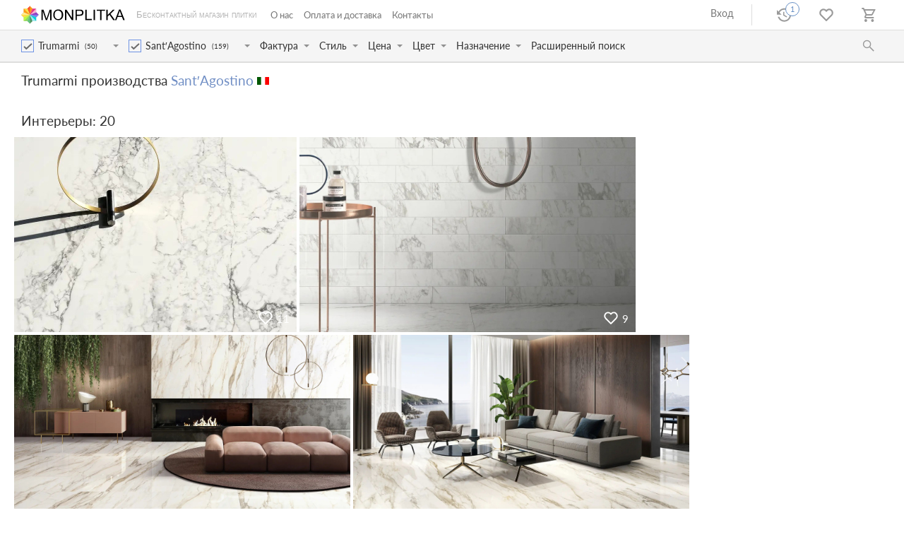

--- FILE ---
content_type: text/html; charset=UTF-8
request_url: https://monplitka.ru/trumarmi
body_size: 438897
content:

<!DOCTYPE html>
<html>
<head>
<title>Trumarmi</title>
<script type='text/javascript' src='/js/jquery/jquery.min.js'></script>
<script type='text/javascript' src='/js/jquery-ui/jquery-ui.min.js'></script>
<script type='text/javascript' src='/js/slick/slick.min.js'></script>
<script type='text/javascript' src='/class/DivisionTypes/Shop/js/shop.js'></script>
<script type='text/javascript' src='/class/DivisionTypes/Shop/js/menu.js'></script>
<script type='text/javascript' src='/js/jquery-lightbox/js/lightbox.min.js'></script>
<script type='text/javascript' src='/js/jquery-modal/jquery.modal.min.js'></script>
<script type='text/javascript' src='/js/jquery-inputmask/inputmask.js'></script>
<script type='text/javascript' src='/js/jquery-inputmask/jquery.inputmask.js'></script>
<script type='text/javascript' src='/js/jquery-form-validator/jquery.form-validator.min.js'></script>
<script type='text/javascript' src='/js/klever-gird/klever-gird.js'></script>
<script type='text/javascript' src='/js/slider/slider.js'></script>
<script type='text/javascript' src='/class/DivisionTypes/Shop/js/filter.js'></script>
<script type='text/javascript' src='/class/DivisionTypes/Shop/Favorite/favorite-interior.js'></script>
<script type='text/javascript' src='/class/DivisionTypes/Shop/Search/search.js'></script>
<script type='text/javascript' src='/class/DivisionTypes/Shop/History/history.js'></script>
<script type='text/javascript' src='/template/js.js?v=10'></script>
<script type='text/javascript' src='/class/DivisionTypes/Shop/Cart/js/cart.js'></script>
<script type='text/javascript' src='/class/DivisionTypes/Shop/User/usermenu.js'></script>
<script type='text/javascript' src='/js/rangeslider/ion.rangeSlider.min.js'></script>
<script type='text/javascript' src='/class/DivisionTypes/Shop/js/itemsfilter.js?v=1'></script>
<script type='text/javascript' src='/class/DivisionTypes/Shop/js/nextitems.js'></script>
<script type='text/javascript' src='/class/DivisionTypes/Shop/js/autonextitems.js'></script>
<script type='text/javascript' src='/class/DivisionTypes/Shop/js/quickview.js'></script>
<link rel='stylesheet' type='text/css' href='/js/jquery-ui/jquery-ui.min.css'/>
<link rel='stylesheet' type='text/css' href='/js/slick/slick.css'/>
<link rel='stylesheet' type='text/css' href='/js/slick/slick-theme.css'/>
<link rel='stylesheet' type='text/css' href='/js/jquery-lightbox/css/lightbox.min.css'/>
<link rel='stylesheet' type='text/css' href='/js/jquery-modal/jquery.modal.min.css'/>
<link rel='stylesheet' type='text/css' href='/js/jquery-form-validator/theme-default.css'/>
<link rel='stylesheet' type='text/css' href='/template/css.css?v=16'/>
<link rel='stylesheet' type='text/css' href='/js/rangeslider/ion.rangeSlider.min.css'/>
<meta http-equiv="Content-Type" content="text/html; charset=utf-8">
<meta name="viewport" content="user-scalable=no, initial-scale=1, maximum-scale=1, minimum-scale=1, width=device-width"/>
<link rel="icon" href="/favicon.svg">
<meta name="yandex-verification" content="22c6db4832cd7cab" />
<meta name="google-site-verification" content="seQ3U82wG0dS_AyVRWlzVC9UlBVrybtVX8jv8kXv1ew" />
</head>
<body>
	<div class="wrapper">
		<div class="header">
			<div>
				<div class="menu-button"></div>
				<div class="logo"><a href="/"><img src="/template/images/logo.svg"></a></div>
				<div><ul class='menu'><li><a href='/o-nas'>О нас</a></li><li><a href='/oplata-i-dostavka'>Оплата и доставка</a></li><li><a href='/kontakty'>Контакты</a></li></ul></div>
				<div>
					<div class='env'><div data='1' data-name='ru' class='selected'></div></div><div class='shop-user-menu'><div class='user-button'></div><div><div><div><a href='/login'>Вход</a></div></div></div></div>					<div class="history"></div>
					<div class="like" data-favorite="[]"></div>
					<a class='small-cart' env='1' href='/ru/cart'><div></div></a>				</div>
			</div>
			<div>
				<div class="menu-cf cf">
<div class="c"><div><input type="text" placeholder="Коллекции"><span>Коллекции</span></div><span>(4044)</span><div class="menu-cf-d"><div>
<a href="/02-francesco-rizzo" data-name="02 Francesco Rizzo" data-factory="991" data-id="1937">02 Francesco Rizzo (Giovanni De Maio)</a><a href="/03-cristina-celestino" data-name="03 Cristina Celestino" data-factory="991" data-id="992">03 Cristina Celestino (Giovanni De Maio)</a><a href="/120x120" data-name="120x120" data-factory="701" data-id="727">120x120 (Ceramica Euro)</a><a href="/160x320-12mm" data-name="160x320 12mm" data-factory="424" data-id="3218">160x320 12mm (Saime)</a><a href="/1920" data-name="1920" data-factory="97" data-id="4161">1920 (Codicer)</a><a href="/20twenty" data-name="20Twenty" data-factory="198" data-id="3806">20Twenty (Emilceramica)</a><a href="/3d" data-name="3D" data-factory="937" data-id="3587">3D (Boxer)</a><a href="/3d-forms" data-name="3D Forms" data-factory="363" data-id="364">3D Forms (Micro)</a><a href="/3d-wall" data-name="3D Wall" data-factory="185" data-id="4165">3D Wall (Atlas Concorde)</a><a href="/3d-wall-crave" data-name="3D Wall Crave" data-factory="185" data-id="1938">3D Wall Crave (Atlas Concorde)</a><a href="/3d-wall-plaster" data-name="3D Wall Plaster" data-factory="185" data-id="544">3D Wall Plaster (Atlas Concorde)</a><a href="/3lati" data-name="3Lati" data-factory="469" data-id="2985">3Lati (Quintessenza)</a><a href="/40" data-name="40" data-factory="1511" data-id="1513">40 (StoneCreek)</a><a href="/4d" data-name="4D" data-factory="17" data-id="4008">4D (Marca Corona)</a><a href="/50" data-name="50" data-factory="1511" data-id="1567">50 (StoneCreek)</a><a href="/5-5" data-name="5×5" data-factory="2764" data-id="3907">5×5 (Bisazza)</a><a href="/65-parallelo" data-name="65° Parallelo" data-factory="533" data-id="3846">65° Parallelo (Leonardo)</a><a href="/80" data-name="80" data-factory="1511" data-id="1562">80 (StoneCreek)</a><a href="/800-italiano-viennese" data-name="800 Italiano Viennese" data-factory="739" data-id="1810">800 Italiano Viennese (Petracer&prime;s)</a><a href="/90" data-name="90" data-factory="1511" data-id="1512">90 (StoneCreek)</a><a href="/94evo" data-name="94_EVO" data-factory="66" data-id="1470">94_EVO (Sichenia)</a><a href="/9cento" data-name="9cento" data-factory="630" data-id="2554">9cento (Keope)</a><a href="/abc-mediterranea" data-name="ABC Mediterranea" data-factory="201" data-id="202">ABC Mediterranea (Abitare)</a><a href="/atalpha" data-name="AT.Alpha" data-factory="95" data-id="629">AT.Alpha (Pamesa)</a><a href="/atblaze" data-name="AT.Blaze" data-factory="95" data-id="225">AT.Blaze (Pamesa)</a><a href="/atchoice" data-name="AT.Choice" data-factory="95" data-id="197">AT.Choice (Pamesa)</a><a href="/atcivis" data-name="AT.Civis" data-factory="95" data-id="773">AT.Civis (Pamesa)</a><a href="/atdakota" data-name="AT.Dakota" data-factory="95" data-id="1371">AT.Dakota (Pamesa)</a><a href="/atdenver" data-name="AT.Denver" data-factory="95" data-id="1255">AT.Denver (Pamesa)</a><a href="/atdresden" data-name="AT.Dresden" data-factory="95" data-id="2662">AT.Dresden (Pamesa)</a><a href="/atnaza" data-name="AT.Naza" data-factory="95" data-id="1815">AT.Naza (Pamesa)</a><a href="/atportofino" data-name="AT.Portofino" data-factory="95" data-id="1494">AT.Portofino (Pamesa)</a><a href="/atrainier" data-name="AT.Rainier" data-factory="95" data-id="753">AT.Rainier (Pamesa)</a><a href="/atriga" data-name="AT.Riga" data-factory="95" data-id="2728">AT.Riga (Pamesa)</a><a href="/atshu" data-name="AT.Shu" data-factory="95" data-id="1812">AT.Shu (Pamesa)</a><a href="/attiad" data-name="AT.Tiad" data-factory="95" data-id="196">AT.Tiad (Pamesa)</a><a href="/atviggo" data-name="AT.Viggo" data-factory="95" data-id="2452">AT.Viggo (Pamesa)</a><a href="/abacus" data-name="Abacus" data-factory="116" data-id="1606">Abacus (Ergon)</a><a href="/abadia" data-name="Abadia" data-factory="97" data-id="2469">Abadia (Codicer)</a><a href="/abadia-1862569" data-name="Abadia" data-factory="4" data-id="4118">Abadia (Grespania)</a><a href="/abadia-old" data-name="Abadia Old" data-factory="97" data-id="4078">Abadia Old (Codicer)</a><a href="/abbey" data-name="Abbey" data-factory="187" data-id="3267">Abbey (Aleluia)</a><a href="/abbey-5126981" data-name="Abbey" data-factory="377" data-id="3395">Abbey (Roca)</a><a href="/abetone" data-name="Abetone" data-factory="245" data-id="3421">Abetone (Paul Ceramiche)</a><a href="/abidos" data-name="Abidos" data-factory="984" data-id="1898">Abidos (Mijares)</a><a href="/abita" data-name="Abita" data-factory="1674" data-id="1684">Abita (Antica Ceramica)</a><a href="/abitare-6829146" data-name="Abitare" data-factory="80" data-id="3081">Abitare (Ragno)</a><a href="/abitare-la-terra" data-name="Abitare la Terra" data-factory="158" data-id="3520">Abitare la Terra (Cerasarda)</a><a href="/absolut-black" data-name="Absolut Black" data-factory="7" data-id="3292">Absolut Black (Revigres)</a><a href="/absolute" data-name="Absolute" data-factory="381" data-id="898">Absolute (Ava)</a><a href="/absolute-63519" data-name="Absolute" data-factory="137" data-id="3437">Absolute (Castelvetro)</a><a href="/absolute-outfit-20" data-name="Absolute Outfit 2.0" data-factory="137" data-id="2477">Absolute Outfit 2.0 (Castelvetro)</a><a href="/absolute-stone" data-name="Absolute Stone" data-factory="87" data-id="1110">Absolute Stone (Cercom)</a><a href="/absolute-white" data-name="Absolute White" data-factory="58" data-id="3601">Absolute White (Marazzi)</a><a href="/abstra" data-name="Abstra" data-factory="301" data-id="323">Abstra (Aparici)</a><a href="/acadia" data-name="Acadia" data-factory="10" data-id="1618">Acadia (ITT Ceramic)</a><a href="/acidic" data-name="Acidic" data-factory="436" data-id="4124">Acidic (Fondovalle)</a><a href="/acqua" data-name="Acqua" data-factory="318" data-id="3885">Acqua (Brennero)</a><a href="/acquarella" data-name="Acquarella" data-factory="105" data-id="834">Acquarella (Ape)</a><a href="/across" data-name="Across" data-factory="320" data-id="466">Across (Gigacer)</a><a href="/action" data-name="Action" data-factory="436" data-id="4123">Action (Fondovalle)</a><a href="/actually" data-name="Actually" data-factory="58" data-id="707">Actually (Marazzi)</a><a href="/adaggio" data-name="Adaggio" data-factory="450" data-id="3040">Adaggio (Baldocer)</a><a href="/adagio" data-name="Adagio" data-factory="82" data-id="83">Adagio (Mutina)</a><a href="/adhesives-and-grouts" data-name="Adhesives and Grouts" data-factory="2764" data-id="3862">Adhesives and Grouts (Bisazza)</a><a href="/adige" data-name="Adige" data-factory="960" data-id="961">Adige (Supergres)</a><a href="/adobe" data-name="Adobe" data-factory="97" data-id="98">Adobe (Codicer)</a><a href="/adobe-2342325" data-name="Adobe" data-factory="2199" data-id="2545">Adobe (Carmen)</a><a href="/adra" data-name="Adra" data-factory="232" data-id="335">Adra (Cerlat)</a><a href="/aequa" data-name="Aequa" data-factory="137" data-id="4079">Aequa (Castelvetro)</a><a href="/aequa-outfit-20" data-name="Aequa Outfit 2.0" data-factory="137" data-id="2124">Aequa Outfit 2.0 (Castelvetro)</a><a href="/aesthetica" data-name="Aesthetica" data-factory="480" data-id="2063">Aesthetica (La Faenza)</a><a href="/aesthetica-4159148" data-name="Aesthetica" data-factory="381" data-id="3923">Aesthetica (Ava)</a><a href="/africa" data-name="Africa" data-factory="10" data-id="3594">Africa (ITT Ceramic)</a><a href="/agadir" data-name="Agadir" data-factory="539" data-id="3647">Agadir (Tuscania)</a><a href="/agate" data-name="Agate" data-factory="450" data-id="922">Agate (Baldocer)</a><a href="/agate-1913582" data-name="Agate" data-factory="105" data-id="1760">Agate (Ape)</a><a href="/agate-435735" data-name="Agate" data-factory="301" data-id="4143">Agate (Aparici)</a><a href="/agave" data-name="Agave" data-factory="32" data-id="1561">Agave (Bulbo)</a><a href="/agglomerate" data-name="Agglomerate" data-factory="1519" data-id="2392">Agglomerate (La Fabbrica)</a><a href="/agora" data-name="Agora" data-factory="485" data-id="529">Agora (Colorker)</a><a href="/ainhoa" data-name="Ainhoa" data-factory="36" data-id="1781">Ainhoa (Cristacer)</a><a href="/aix" data-name="Aix" data-factory="185" data-id="3033">Aix (Atlas Concorde)</a><a href="/akoya" data-name="Akoya" data-factory="400" data-id="3063">Akoya (Sant&prime;Agostino)</a><a href="/alabama" data-name="Alabama" data-factory="10" data-id="11">Alabama (ITT Ceramic)</a><a href="/alabama-2783373" data-name="Alabama" data-factory="99" data-id="1140">Alabama (Argenta)</a><a href="/alabama-4408559" data-name="Alabama" data-factory="105" data-id="3685">Alabama (Ape)</a><a href="/alamo" data-name="Alamo" data-factory="22" data-id="574">Alamo (Halcon)</a><a href="/aland" data-name="Aland" data-factory="507" data-id="1074">Aland (Absolut Group)</a><a href="/alaska" data-name="Alaska" data-factory="4" data-id="5">Alaska (Grespania)</a><a href="/alaska-7681877" data-name="Alaska" data-factory="507" data-id="508">Alaska (Absolut Group)</a><a href="/alaska-1026510" data-name="Alaska" data-factory="309" data-id="681">Alaska (Savoia)</a><a href="/alaska-7007298" data-name="Alaska" data-factory="485" data-id="3646">Alaska (Colorker)</a><a href="/alaska-craquele" data-name="Alaska Craquelé" data-factory="683" data-id="1154">Alaska Craquelé (Cevica)</a><a href="/alba" data-name="Alba" data-factory="12" data-id="41">Alba (Mayolica)</a><a href="/alba-8152880" data-name="Alba" data-factory="232" data-id="1412">Alba (Cerlat)</a><a href="/alba-551099" data-name="Alba" data-factory="58" data-id="2577">Alba (Marazzi)</a><a href="/albero" data-name="Albero" data-factory="99" data-id="2983">Albero (Argenta)</a><a href="/alboran" data-name="Alboran" data-factory="119" data-id="1378">Alboran (Mainzu)</a><a href="/alboran-6038114" data-name="Alborán" data-factory="1827" data-id="1845">Alborán (Pissano)</a><a href="/albufera" data-name="Albufera" data-factory="97" data-id="1539">Albufera (Codicer)</a><a href="/alchemy" data-name="Alchemy" data-factory="163" data-id="505">Alchemy (Peronda)</a><a href="/alchemy-1200594" data-name="Alchemy" data-factory="240" data-id="700">Alchemy (ELEMENT by Opera Group)</a><a href="/alchemy-4080699" data-name="Alchemy" data-factory="4" data-id="2635">Alchemy (Grespania)</a><a href="/alchimia" data-name="Alchimia" data-factory="58" data-id="2413">Alchimia (Marazzi)</a><a href="/alchymie" data-name="Alchymie" data-factory="39" data-id="761">Alchymie (Naxos)</a><a href="/alder" data-name="Alder" data-factory="114" data-id="848">Alder (Venatto)</a><a href="/alexandria" data-name="Alexandria" data-factory="105" data-id="208">Alexandria (Ape)</a><a href="/alhama" data-name="Alhama" data-factory="97" data-id="1649">Alhama (Codicer)</a><a href="/alhambra" data-name="Alhambra" data-factory="301" data-id="2422">Alhambra (Aparici)</a><a href="/all-white" data-name="All White" data-factory="105" data-id="3276">All White (Ape)</a><a href="/allblack" data-name="Allblack" data-factory="236" data-id="1725">Allblack (NovaBell)</a><a href="/allmarble" data-name="Allmarble" data-factory="58" data-id="3603">Allmarble (Marazzi)</a><a href="/allmarble-wall" data-name="Allmarble Wall" data-factory="58" data-id="1632">Allmarble Wall (Marazzi)</a><a href="/alloy" data-name="Alloy" data-factory="95" data-id="1666">Alloy (Pamesa)</a><a href="/allure" data-name="Allure" data-factory="52" data-id="808">Allure (Elios Ceramica)</a><a href="/allure-2108628" data-name="Allure" data-factory="392" data-id="2824">Allure (Impronta)</a><a href="/allure-3101895" data-name="Allure" data-factory="125" data-id="3256">Allure (Settecento)</a><a href="/allure-9752697" data-name="Allure" data-factory="191" data-id="3345">Allure (Appiani)</a><a href="/alma" data-name="Alma" data-factory="58" data-id="62">Alma (Marazzi)</a><a href="/alma-9378683" data-name="Alma" data-factory="476" data-id="1978">Alma (Bestile)</a><a href="/alnus" data-name="Alnus" data-factory="392" data-id="3908">Alnus (Impronta)</a><a href="/alp-stone" data-name="Alp Stone" data-factory="123" data-id="1986">Alp Stone (Ermes)</a><a href="/alpen-quartz" data-name="Alpen Quartz" data-factory="105" data-id="173">Alpen Quartz (Ape)</a><a href="/alpes" data-name="Alpes" data-factory="119" data-id="661">Alpes (Mainzu)</a><a href="/alpes-7050417" data-name="Alpes" data-factory="4" data-id="4105">Alpes (Grespania)</a><a href="/alpes-raw" data-name="Alpes Raw" data-factory="167" data-id="3909">Alpes Raw (ABK)</a><a href="/alpes-wide" data-name="Alpes Wide" data-factory="167" data-id="3137">Alpes Wide (ABK)</a><a href="/alpi" data-name="Alpi" data-factory="137" data-id="139">Alpi (Castelvetro)</a><a href="/alpi-5298211" data-name="Alpi" data-factory="424" data-id="3741">Alpi (Saime)</a><a href="/alpi-outfit-20" data-name="Alpi Outfit 2.0" data-factory="137" data-id="138">Alpi Outfit 2.0 (Castelvetro)</a><a href="/alpine" data-name="Alpine" data-factory="472" data-id="2668">Alpine (Newker)</a><a href="/alpine-2614513" data-name="Alpine" data-factory="163" data-id="2944">Alpine (Peronda)</a><a href="/alquimia" data-name="Alquimia" data-factory="770" data-id="1329">Alquimia (Cobsa)</a><a href="/altea" data-name="Altea" data-factory="352" data-id="2099">Altea (Equipe)</a><a href="/altea-5744873" data-name="Altea" data-factory="301" data-id="2780">Altea (Aparici)</a><a href="/altea-3984297" data-name="Altea" data-factory="105" data-id="3593">Altea (Ape)</a><a href="/alter" data-name="Alter" data-factory="107" data-id="3067">Alter (Provenza)</a><a href="/althaus" data-name="Althaus" data-factory="3175" data-id="3705">Althaus (Grazia)</a><a href="/altissimo" data-name="Altissimo" data-factory="99" data-id="3131">Altissimo (Argenta)</a><a href="/alubond" data-name="Alubond" data-factory="937" data-id="1108">Alubond (Boxer)</a><a href="/always" data-name="Always" data-factory="137" data-id="3956">Always (Castelvetro)</a><a href="/always-outfit-20" data-name="Always Outfit 2.0" data-factory="137" data-id="2481">Always Outfit 2.0 (Castelvetro)</a><a href="/amalfi" data-name="Amalfi" data-factory="2" data-id="300">Amalfi (Realonda)</a><a href="/amaranto" data-name="Amaranto" data-factory="87" data-id="190">Amaranto (Cercom)</a><a href="/amarcord" data-name="Amarcord" data-factory="3175" data-id="3684">Amarcord (Grazia)</a><a href="/amarula" data-name="Amarula" data-factory="105" data-id="2369">Amarula (Ape)</a><a href="/amazon" data-name="Amazon" data-factory="683" data-id="1455">Amazon (Cevica)</a><a href="/amazon-8732235" data-name="Amazon" data-factory="97" data-id="3228">Amazon (Codicer)</a><a href="/amazon-8938834" data-name="Amazon" data-factory="1519" data-id="3891">Amazon (La Fabbrica)</a><a href="/amazzonia" data-name="Amazzonia" data-factory="309" data-id="3711">Amazzonia (Savoia)</a><a href="/ambienti" data-name="Ambienti" data-factory="294" data-id="3255">Ambienti (Sintesi)</a><a href="/amboise" data-name="Amboise" data-factory="66" data-id="1035">Amboise (Sichenia)</a><a href="/amboise-lux" data-name="Amboise Lux" data-factory="105" data-id="2533">Amboise Lux (Ape)</a><a href="/amsterdam" data-name="Amsterdam" data-factory="2" data-id="383">Amsterdam (Realonda)</a><a href="/amuletto" data-name="Amuletto" data-factory="476" data-id="2885">Amuletto (Bestile)</a><a href="/amund" data-name="Amund" data-factory="507" data-id="1847">Amund (Absolut Group)</a><a href="/amuri" data-name="Amuri" data-factory="80" data-id="452">Amuri (Ragno)</a><a href="/anais-hex" data-name="Anais Hex" data-factory="97" data-id="3365">Anais Hex (Codicer)</a><a href="/anarchic" data-name="Anarchic" data-factory="121" data-id="230">Anarchic (Gresart)</a><a href="/andalusi" data-name="Andalusi" data-factory="2" data-id="2969">Andalusi (Realonda)</a><a href="/andes" data-name="Andes" data-factory="2" data-id="423">Andes (Realonda)</a><a href="/andes-5149403" data-name="Andes" data-factory="485" data-id="3644">Andes (Colorker)</a><a href="/andia" data-name="Andia" data-factory="36" data-id="1776">Andia (Cristacer)</a><a href="/aneto" data-name="Aneto" data-factory="36" data-id="1450">Aneto (Cristacer)</a><a href="/angel" data-name="Angel" data-factory="10" data-id="2783">Angel (ITT Ceramic)</a><a href="/angel-heart" data-name="Angel Heart" data-factory="341" data-id="900">Angel Heart (Bottega)</a><a href="/angers" data-name="Angers" data-factory="103" data-id="1395">Angers (Rondine)</a><a href="/anima" data-name="Anima" data-factory="101" data-id="2509">Anima (Ariana)</a><a href="/anima-4149544" data-name="Anima" data-factory="2621" data-id="2622">Anima (Grandinetti)</a><a href="/ankara" data-name="Ankara" data-factory="4" data-id="433">Ankara (Grespania)</a><a href="/anki-gneib" data-name="Anki Gneib" data-factory="713" data-id="1686">Anki Gneib (Marrakech Design)</a><a href="/annapurna" data-name="Annapurna" data-factory="4" data-id="2990">Annapurna (Grespania)</a><a href="/anni-prime70" data-name="Anni &prime;70" data-factory="498" data-id="499">Anni &prime;70 (Cotto Petrus)</a><a href="/anthology" data-name="Anthology" data-factory="309" data-id="1558">Anthology (Savoia)</a><a href="/antic" data-name="Antic" data-factory="683" data-id="3470">Antic (Cevica)</a><a href="/antic-craquele" data-name="Antic Craquele" data-factory="683" data-id="3630">Antic Craquele (Cevica)</a><a href="/antic-mate" data-name="Antic Mate" data-factory="683" data-id="3591">Antic Mate (Cevica)</a><a href="/antic-metal" data-name="Antic Metal" data-factory="683" data-id="2982">Antic Metal (Cevica)</a><a href="/antic-special" data-name="Antic Special" data-factory="683" data-id="4041">Antic Special (Cevica)</a><a href="/anticatto" data-name="Anticatto" data-factory="119" data-id="3364">Anticatto (Mainzu)</a><a href="/antico-casale" data-name="Antico Casale" data-factory="105" data-id="106">Antico Casale (Ape)</a><a href="/antigua" data-name="Antigua" data-factory="402" data-id="2197">Antigua (Sicis)</a><a href="/antigua-5834281" data-name="Antigua" data-factory="2" data-id="2681">Antigua (Realonda)</a><a href="/antiqua" data-name="Antiqua" data-factory="119" data-id="3674">Antiqua (Mainzu)</a><a href="/antique" data-name="Antique" data-factory="2" data-id="3541">Antique (Realonda)</a><a href="/antique-2267056" data-name="Antique" data-factory="350" data-id="3580">Antique (Cerdomus)</a><a href="/antique-2470531" data-name="Antique" data-factory="125" data-id="3627">Antique (Settecento)</a><a href="/anversa2" data-name="Anversa2" data-factory="370" data-id="3355">Anversa2 (Del Conca)</a><a href="/anza" data-name="Anza" data-factory="95" data-id="3078">Anza (Pamesa)</a><a href="/aplomb" data-name="Aplomb" data-factory="185" data-id="513">Aplomb (Atlas Concorde)</a><a href="/appeal" data-name="Appeal" data-factory="58" data-id="2145">Appeal (Marazzi)</a><a href="/aprica" data-name="Aprica" data-factory="232" data-id="1339">Aprica (Cerlat)</a><a href="/apuan" data-name="Apuan" data-factory="97" data-id="1235">Apuan (Codicer)</a><a href="/aqua" data-name="Aqua" data-factory="99" data-id="1604">Aqua (Argenta)</a><a href="/aqualuxe" data-name="Aqualuxe" data-factory="254" data-id="3605">Aqualuxe (Hisbalit)</a><a href="/aquarel" data-name="Aquarel" data-factory="78" data-id="3375">Aquarel (Tonalite)</a><a href="/argent" data-name="Ar_Gent" data-factory="66" data-id="2052">Ar_Gent (Sichenia)</a><a href="/arabescato-corchia" data-name="Arabescato Corchia" data-factory="105" data-id="743">Arabescato Corchia (Ape)</a><a href="/arabesco" data-name="Arabesco" data-factory="725" data-id="1754">Arabesco (Steuler)</a><a href="/arabesque" data-name="Arabesque" data-factory="187" data-id="3283">Arabesque (Aleluia)</a><a href="/arabesque-silk" data-name="Arabesque Silk" data-factory="78" data-id="4170">Arabesque Silk (Tonalite)</a><a href="/arauco" data-name="Arauco" data-factory="10" data-id="2113">Arauco (ITT Ceramic)</a><a href="/arcadia" data-name="Arcadia" data-factory="46" data-id="2097">Arcadia (Monocibec)</a><a href="/archimarble-2" data-name="Archimarble 2" data-factory="140" data-id="471">Archimarble 2 (Cerdisa)</a><a href="/archisalt" data-name="Archisalt" data-factory="140" data-id="1289">Archisalt (Cerdisa)</a><a href="/archistone" data-name="Archistone" data-factory="87" data-id="88">Archistone (Cercom)</a><a href="/archistone-2" data-name="Archistone 2" data-factory="140" data-id="465">Archistone 2 (Cerdisa)</a><a href="/architect-resin" data-name="Architect Resin" data-factory="116" data-id="3662">Architect Resin (Ergon)</a><a href="/architecture" data-name="Architecture" data-factory="272" data-id="3567">Architecture (Casalgrande Padana)</a><a href="/ardennes-beige" data-name="Ardennes Beige" data-factory="2" data-id="1278">Ardennes Beige (Realonda)</a><a href="/ardesia" data-name="Ardesia" data-factory="22" data-id="927">Ardesia (Halcon)</a><a href="/ardesia-25484" data-name="Ardesia" data-factory="1519" data-id="1962">Ardesia (La Fabbrica)</a><a href="/ardesia-20" data-name="Ardesia 2.0" data-factory="332" data-id="333">Ardesia 2.0 (Piemme)</a><a href="/ardesie" data-name="Ardesie" data-factory="103" data-id="3694">Ardesie (Rondine)</a><a href="/ardosia" data-name="Ardósia" data-factory="121" data-id="219">Ardósia (Gresart)</a><a href="/area" data-name="Area" data-factory="701" data-id="2306">Area (Ceramica Euro)</a><a href="/arena" data-name="Arena" data-factory="114" data-id="4088">Arena (Venatto)</a><a href="/arenite" data-name="Arenite" data-factory="240" data-id="1749">Arenite (ELEMENT by Opera Group)</a><a href="/arezzo" data-name="Arezzo" data-factory="232" data-id="1256">Arezzo (Cerlat)</a><a href="/arezzo-9523243" data-name="Arezzo" data-factory="95" data-id="3055">Arezzo (Pamesa)</a><a href="/argentario" data-name="Argentario" data-factory="240" data-id="244">Argentario (ELEMENT by Opera Group)</a><a href="/argile" data-name="Argile" data-factory="352" data-id="2086">Argile (Equipe)</a><a href="/argilla" data-name="Argilla" data-factory="320" data-id="3353">Argilla (Gigacer)</a><a href="/argillae" data-name="Argillae" data-factory="105" data-id="2556">Argillae (Ape)</a><a href="/argos" data-name="Argos" data-factory="984" data-id="987">Argos (Mijares)</a><a href="/argos-8783054" data-name="Argos" data-factory="2" data-id="1347">Argos (Realonda)</a><a href="/ark" data-name="Ark" data-factory="123" data-id="124">Ark (Ermes)</a><a href="/arkansas" data-name="Arkansas" data-factory="2" data-id="297">Arkansas (Realonda)</a><a href="/arkesia" data-name="Arkesia" data-factory="450" data-id="451">Arkesia (Baldocer)</a><a href="/arkety" data-name="Arkety" data-factory="450" data-id="3788">Arkety (Baldocer)</a><a href="/arkigeo" data-name="Arkigeo" data-factory="17" data-id="178">Arkigeo (Marca Corona)</a><a href="/arkiquartz" data-name="Arkiquartz" data-factory="17" data-id="1761">Arkiquartz (Marca Corona)</a><a href="/arkistone" data-name="Arkistone" data-factory="17" data-id="3682">Arkistone (Marca Corona)</a><a href="/arkistyle" data-name="Arkistyle" data-factory="17" data-id="19">Arkistyle (Marca Corona)</a><a href="/arke" data-name="Arkè" data-factory="71" data-id="3373">Arkè (Pastorelli)</a><a href="/arles" data-name="Arles" data-factory="4" data-id="3023">Arles (Grespania)</a><a href="/arlet" data-name="Arlet" data-factory="2" data-id="1315">Arlet (Realonda)</a><a href="/armoni" data-name="Armoni" data-factory="119" data-id="605">Armoni (Mainzu)</a><a href="/aromas" data-name="Aromas" data-factory="320" data-id="321">Aromas (Gigacer)</a><a href="/arosa" data-name="Arosa" data-factory="232" data-id="1249">Arosa (Cerlat)</a><a href="/arrebato" data-name="Arrebato" data-factory="119" data-id="2356">Arrebato (Mainzu)</a><a href="/arrow" data-name="Arrow" data-factory="352" data-id="3121">Arrow (Equipe)</a><a href="/arrow-6242526" data-name="Arrow" data-factory="78" data-id="3184">Arrow (Tonalite)</a><a href="/art" data-name="Art" data-factory="66" data-id="1476">Art (Sichenia)</a><a href="/art-9530221" data-name="Art" data-factory="58" data-id="2317">Art (Marazzi)</a><a href="/art-8282571" data-name="Art" data-factory="377" data-id="2441">Art (Roca)</a><a href="/art-5086104" data-name="Art" data-factory="960" data-id="3844">Art (Supergres)</a><a href="/art-9600242" data-name="Art" data-factory="95" data-id="3960">Art (Pamesa)</a><a href="/art-deco-trends" data-name="Art Deco Trends" data-factory="119" data-id="2973">Art Deco Trends (Mainzu)</a><a href="/art-nouveau" data-name="Art Nouveau" data-factory="352" data-id="3656">Art Nouveau (Equipe)</a><a href="/art-walls" data-name="Art Walls" data-factory="278" data-id="1893">Art Walls (Flaviker)</a><a href="/artdeco" data-name="Art-Deco" data-factory="301" data-id="2490">Art-Deco (Aparici)</a><a href="/artcorot" data-name="Art.Corot" data-factory="95" data-id="2688">Art.Corot (Pamesa)</a><a href="/artcraft" data-name="ArtCraft" data-factory="58" data-id="65">ArtCraft (Marazzi)</a><a href="/artdeco-8140658" data-name="Artdeco" data-factory="10" data-id="3385">Artdeco (ITT Ceramic)</a><a href="/arte" data-name="Arte" data-factory="89" data-id="1340">Arte (Museum)</a><a href="/arte-1366703" data-name="Arte" data-factory="97" data-id="4075">Arte (Codicer)</a><a href="/artica" data-name="Artica" data-factory="424" data-id="4011">Artica (Saime)</a><a href="/artica-roc" data-name="Artica Roc" data-factory="424" data-id="3977">Artica Roc (Saime)</a><a href="/artica-roc-2cm" data-name="Artica Roc 2cm" data-factory="424" data-id="3548">Artica Roc 2cm (Saime)</a><a href="/artigiana" data-name="Artigiana" data-factory="161" data-id="2860">Artigiana (Sartoria)</a><a href="/artile" data-name="Artile" data-factory="1519" data-id="2471">Artile (La Fabbrica)</a><a href="/artisan" data-name="Artisan" data-factory="309" data-id="627">Artisan (Savoia)</a><a href="/artisan-2556377" data-name="Artisan" data-factory="352" data-id="3746">Artisan (Equipe)</a><a href="/artistic-stone" data-name="Artistic Stone" data-factory="75" data-id="1054">Artistic Stone (Dado)</a><a href="/artistic-stone-4959554" data-name="Artistic Stone" data-factory="498" data-id="1712">Artistic Stone (Cotto Petrus)</a><a href="/arts" data-name="Arts" data-factory="105" data-id="2834">Arts (Ape)</a><a href="/artwood" data-name="Artwood" data-factory="236" data-id="2426">Artwood (NovaBell)</a><a href="/artwood-9068247" data-name="Artwood" data-factory="447" data-id="2445">Artwood (Ricchetti)</a><a href="/artwork" data-name="Artwork" data-factory="937" data-id="938">Artwork (Boxer)</a><a href="/arty" data-name="Arty" data-factory="485" data-id="3464">Arty (Colorker)</a><a href="/arty-563366" data-name="Arty" data-factory="185" data-id="4072">Arty (Atlas Concorde)</a><a href="/asgard" data-name="Asgard" data-factory="152" data-id="855">Asgard (Gambini)</a><a href="/ash" data-name="Ash" data-factory="10" data-id="2527">Ash (ITT Ceramic)</a><a href="/ashima" data-name="Ashima" data-factory="533" data-id="3152">Ashima (Leonardo)</a><a href="/aspdin" data-name="Aspdin" data-factory="97" data-id="1153">Aspdin (Codicer)</a><a href="/aspen" data-name="Aspen" data-factory="36" data-id="1741">Aspen (Cristacer)</a><a href="/aspen-8640730" data-name="Aspen" data-factory="236" data-id="2059">Aspen (NovaBell)</a><a href="/aspen-3567727" data-name="Aspen" data-factory="103" data-id="3546">Aspen (Rondine)</a><a href="/asphalt" data-name="Asphalt" data-factory="450" data-id="2053">Asphalt (Baldocer)</a><a href="/aster" data-name="Aster" data-factory="97" data-id="3306">Aster (Codicer)</a><a href="/astra" data-name="Astra" data-factory="450" data-id="668">Astra (Baldocer)</a><a href="/astro" data-name="Astro" data-factory="286" data-id="289">Astro (Maritima)</a><a href="/atacadian" data-name="At.Acadian" data-factory="95" data-id="1968">At.Acadian (Pamesa)</a><a href="/atelite" data-name="At.Elite" data-factory="95" data-id="1000">At.Elite (Pamesa)</a><a href="/atelier" data-name="Atelier" data-factory="2" data-id="1337">Atelier (Realonda)</a><a href="/atelier-168252" data-name="Atelier" data-factory="93" data-id="2302">Atelier (Intermatex)</a><a href="/atelier-435082" data-name="Atelier" data-factory="272" data-id="2312">Atelier (Casalgrande Padana)</a><a href="/atelier-4243806" data-name="Atelier" data-factory="22" data-id="3654">Atelier (Halcon)</a><a href="/atelier-1039342" data-name="Atelier" data-factory="119" data-id="3790">Atelier (Mainzu)</a><a href="/atelier-4283300" data-name="Atelier" data-factory="447" data-id="3971">Atelier (Ricchetti)</a><a href="/atelier-9693921" data-name="Atelier" data-factory="472" data-id="4173">Atelier (Newker)</a><a href="/atena" data-name="Atena" data-factory="240" data-id="1168">Atena (ELEMENT by Opera Group)</a><a href="/athena" data-name="Athena" data-factory="539" data-id="3774">Athena (Tuscania)</a><a href="/athos" data-name="Athos" data-factory="377" data-id="1360">Athos (Roca)</a><a href="/atlanta" data-name="Atlanta" data-factory="770" data-id="2227">Atlanta (Cobsa)</a><a href="/atlantic" data-name="Atlantic" data-factory="286" data-id="287">Atlantic (Maritima)</a><a href="/atlantida" data-name="Atlantida" data-factory="450" data-id="2054">Atlantida (Baldocer)</a><a href="/atlantis" data-name="Atlantis" data-factory="592" data-id="593">Atlantis (Alfalux)</a><a href="/atlantis-3061696" data-name="Atlantis" data-factory="93" data-id="2303">Atlantis (Intermatex)</a><a href="/atlantis-953931" data-name="Atlantis" data-factory="167" data-id="2756">Atlantis (ABK)</a><a href="/atlantis-gold" data-name="Atlantis Gold" data-factory="10" data-id="3368">Atlantis Gold (ITT Ceramic)</a><a href="/atlas" data-name="Atlas" data-factory="485" data-id="518">Atlas (Colorker)</a><a href="/atlas-807992" data-name="Atlas" data-factory="36" data-id="966">Atlas (Cristacer)</a><a href="/atlas-8134733" data-name="Atlas" data-factory="99" data-id="3400">Atlas (Argenta)</a><a href="/atmosfere" data-name="Atmosfere" data-factory="75" data-id="1740">Atmosfere (Dado)</a><a href="/atmosphere" data-name="Atmosphere" data-factory="15" data-id="932">Atmosphere (Armonie)</a><a href="/atobon" data-name="Atobon" data-factory="2" data-id="489">Atobon (Realonda)</a><a href="/atrezo" data-name="Atrezo" data-factory="4" data-id="928">Atrezo (Grespania)</a><a href="/atrium" data-name="Atrium" data-factory="10" data-id="2424">Atrium (ITT Ceramic)</a><a href="/attitude" data-name="Attitude" data-factory="533" data-id="2015">Attitude (Leonardo)</a><a href="/aura" data-name="Aura" data-factory="472" data-id="962">Aura (Newker)</a><a href="/aura-8947933" data-name="Aura" data-factory="476" data-id="2881">Aura (Bestile)</a><a href="/aurea" data-name="Aurea" data-factory="103" data-id="689">Aurea (Rondine)</a><a href="/aurea-4036576" data-name="Aurea" data-factory="95" data-id="851">Aurea (Pamesa)</a><a href="/aurea-1901729" data-name="Aurea" data-factory="152" data-id="867">Aurea (Gambini)</a><a href="/aurelia" data-name="Aurelia" data-factory="103" data-id="3366">Aurelia (Rondine)</a><a href="/aurora" data-name="Aurora" data-factory="105" data-id="742">Aurora (Ape)</a><a href="/aurus-nobilis" data-name="Aurus Nobilis" data-factory="32" data-id="1531">Aurus Nobilis (Bulbo)</a><a href="/austin" data-name="Austin" data-factory="4" data-id="3850">Austin (Grespania)</a><a href="/austral" data-name="Austral" data-factory="485" data-id="3645">Austral (Colorker)</a><a href="/authentic" data-name="Authentic" data-factory="105" data-id="155">Authentic (Ape)</a><a href="/autonomy" data-name="Autonomy" data-factory="58" data-id="4158">Autonomy (Marazzi)</a><a href="/avalon" data-name="Avalon" data-factory="424" data-id="1325">Avalon (Saime)</a><a href="/avalon-5091587" data-name="Avalon" data-factory="2" data-id="1860">Avalon (Realonda)</a><a href="/avant" data-name="Avant" data-factory="121" data-id="220">Avant (Gresart)</a><a href="/avaris" data-name="Avaris" data-factory="984" data-id="1927">Avaris (Mijares)</a><a href="/avenue" data-name="Avenue" data-factory="10" data-id="432">Avenue (ITT Ceramic)</a><a href="/avenue-862872" data-name="Avenue" data-factory="36" data-id="947">Avenue (Cristacer)</a><a href="/avenue-1923450" data-name="Avenue" data-factory="187" data-id="3273">Avenue (Aleluia)</a><a href="/avenue-8329338" data-name="Avenue" data-factory="461" data-id="3294">Avenue (Monopole)</a><a href="/avenue-6095741" data-name="Avenue" data-factory="4" data-id="3708">Avenue (Grespania)</a><a href="/avenue-7393455" data-name="Avenue" data-factory="20" data-id="3893">Avenue (Love Tiles)</a><a href="/aveyron" data-name="Aveyron" data-factory="99" data-id="1069">Aveyron (Argenta)</a><a href="/avignon" data-name="Avignon" data-factory="232" data-id="1915">Avignon (Cerlat)</a><a href="/axe" data-name="Axe" data-factory="240" data-id="1621">Axe (ELEMENT by Opera Group)</a><a href="/axel" data-name="Axel" data-factory="71" data-id="1573">Axel (Pastorelli)</a><a href="/axel-1343991" data-name="Axel" data-factory="507" data-id="1843">Axel (Absolut Group)</a><a href="/axis" data-name="Axis" data-factory="97" data-id="1206">Axis (Codicer)</a><a href="/azulejos" data-name="Azulejos" data-factory="728" data-id="2135">Azulejos (Bayker)</a><a href="/azuma" data-name="Azuma" data-factory="1181" data-id="3863">Azuma (Imola)</a><a href="/azuma-up" data-name="Azuma Up" data-factory="1181" data-id="2079">Azuma Up (Imola)</a><a href="/bds" data-name="BDS" data-factory="2764" data-id="4207">BDS (Bisazza)</a><a href="/babylone" data-name="Babylone" data-factory="352" data-id="2760">Babylone (Equipe)</a><a href="/background" data-name="Background" data-factory="436" data-id="437">Background (Fondovalle)</a><a href="/backstage" data-name="Backstage" data-factory="187" data-id="2464">Backstage (Aleluia)</a><a href="/backstage-2774687" data-name="Backstage" data-factory="278" data-id="3616">Backstage (Flaviker)</a><a href="/badia" data-name="Badia" data-factory="592" data-id="1113">Badia (Alfalux)</a><a href="/bahia" data-name="Bahia" data-factory="123" data-id="2362">Bahia (Ermes)</a><a href="/baikal" data-name="Baikal" data-factory="984" data-id="1820">Baikal (Mijares)</a><a href="/baikal-4845586" data-name="Baikal" data-factory="937" data-id="3597">Baikal (Boxer)</a><a href="/baita" data-name="Baita" data-factory="350" data-id="3568">Baita (Cerdomus)</a><a href="/balance" data-name="Balance" data-factory="377" data-id="378">Balance (Roca)</a><a href="/balance-7936802" data-name="Balance" data-factory="187" data-id="2191">Balance (Aleluia)</a><a href="/balance-8547858" data-name="Balance" data-factory="20" data-id="2636">Balance (Love Tiles)</a><a href="/balbi" data-name="Balbi" data-factory="476" data-id="3756">Balbi (Bestile)</a><a href="/bali" data-name="Bali" data-factory="232" data-id="1637">Bali (Cerlat)</a><a href="/bali-7868405" data-name="Bali" data-factory="2" data-id="1748">Bali (Realonda)</a><a href="/bali-8848660" data-name="Bali" data-factory="770" data-id="2228">Bali (Cobsa)</a><a href="/bali-2951875" data-name="Bali" data-factory="105" data-id="3270">Bali (Ape)</a><a href="/bali-stones" data-name="Bali Stones" data-factory="119" data-id="2947">Bali Stones (Mainzu)</a><a href="/bali-verde" data-name="Bali Verde" data-factory="2" data-id="998">Bali Verde (Realonda)</a><a href="/balmoral" data-name="Balmoral" data-factory="450" data-id="3314">Balmoral (Baldocer)</a><a href="/baltic" data-name="Baltic" data-factory="103" data-id="2267">Baltic (Rondine)</a><a href="/baltic-le-lastre" data-name="Baltic Le Lastre" data-factory="103" data-id="1425">Baltic Le Lastre (Rondine)</a><a href="/baltimore" data-name="Baltimore" data-factory="22" data-id="3659">Baltimore (Halcon)</a><a href="/bamboo" data-name="Bamboo" data-factory="2" data-id="408">Bamboo (Realonda)</a><a href="/bamboo-2650335" data-name="Bamboo" data-factory="320" data-id="412">Bamboo (Gigacer)</a><a href="/bamboo-5995435" data-name="Bamboo" data-factory="119" data-id="959">Bamboo (Mainzu)</a><a href="/bamboo-2554766" data-name="Bamboo" data-factory="125" data-id="1287">Bamboo (Settecento)</a><a href="/bangkok" data-name="Bangkok" data-factory="119" data-id="586">Bangkok (Mainzu)</a><a href="/barbados" data-name="Barbados" data-factory="22" data-id="994">Barbados (Halcon)</a><a href="/barc" data-name="Barc" data-factory="424" data-id="788">Barc (Saime)</a><a href="/barcelona" data-name="Barcelona" data-factory="2" data-id="420">Barcelona (Realonda)</a><a href="/bardiglio" data-name="Bardiglio" data-factory="2" data-id="1758">Bardiglio (Realonda)</a><a href="/bardiglio-272893" data-name="Bardiglio" data-factory="352" data-id="3858">Bardiglio (Equipe)</a><a href="/bari" data-name="Bari" data-factory="388" data-id="1441">Bari (Harmony)</a><a href="/bark" data-name="Bark" data-factory="152" data-id="2683">Bark (Gambini)</a><a href="/barkwood" data-name="Barkwood" data-factory="400" data-id="3810">Barkwood (Sant&prime;Agostino)</a><a href="/barnaby" data-name="Barnaby" data-factory="22" data-id="925">Barnaby (Halcon)</a><a href="/barrel" data-name="Barrel" data-factory="193" data-id="2685">Barrel (Mo.da)</a><a href="/barrique" data-name="Barrique" data-factory="152" data-id="802">Barrique (Gambini)</a><a href="/basaltina" data-name="Basaltina" data-factory="272" data-id="795">Basaltina (Casalgrande Padana)</a><a href="/basaltina-7283218" data-name="Basaltina" data-factory="4" data-id="2879">Basaltina (Grespania)</a><a href="/basel" data-name="Basel" data-factory="377" data-id="2454">Basel (Roca)</a><a href="/basic" data-name="Basic" data-factory="232" data-id="1377">Basic (Cerlat)</a><a href="/basic-3764519" data-name="Basic" data-factory="75" data-id="3399">Basic (Dado)</a><a href="/basic-9835789" data-name="Basic" data-factory="97" data-id="3405">Basic (Codicer)</a><a href="/basic-20" data-name="Basic 2.0" data-factory="1944" data-id="1963">Basic 2.0 (Parador)</a><a href="/basic-53" data-name="Basic 5.3" data-factory="1944" data-id="1958">Basic 5.3 (Parador)</a><a href="/basic-hex-25" data-name="Basic Hex 25" data-factory="97" data-id="3703">Basic Hex 25 (Codicer)</a><a href="/basic-hex-56" data-name="Basic Hex 56" data-factory="97" data-id="1129">Basic Hex 56 (Codicer)</a><a href="/basic-kayak" data-name="Basic Kayak" data-factory="97" data-id="1500">Basic Kayak (Codicer)</a><a href="/batik" data-name="Batik" data-factory="728" data-id="4138">Batik (Bayker)</a><a href="/battuto" data-name="Battuto" data-factory="472" data-id="2378">Battuto (Newker)</a><a href="/bavaria" data-name="Bavaria" data-factory="301" data-id="600">Bavaria (Aparici)</a><a href="/baya" data-name="Baya" data-factory="245" data-id="3299">Baya (Paul Ceramiche)</a><a href="/bayern-stein" data-name="Bayern Stein" data-factory="539" data-id="590">Bayern Stein (Tuscania)</a><a href="/bayona" data-name="Bayona" data-factory="450" data-id="2826">Bayona (Baldocer)</a><a href="/bayonne" data-name="Bayonne" data-factory="119" data-id="1376">Bayonne (Mainzu)</a><a href="/besquare" data-name="Be-Square" data-factory="198" data-id="3475">Be-Square (Emilceramica)</a><a href="/becolors" data-name="BeColors" data-factory="683" data-id="3342">BeColors (Cevica)</a><a href="/beat" data-name="Beat" data-factory="388" data-id="1477">Beat (Harmony)</a><a href="/bedrock" data-name="Bedrock" data-factory="121" data-id="275">Bedrock (Gresart)</a><a href="/bejmat" data-name="Bejmat" data-factory="713" data-id="1990">Bejmat (Marrakech Design)</a><a href="/belfast" data-name="Belfast" data-factory="450" data-id="3361">Belfast (Baldocer)</a><a href="/belfort" data-name="Belfort" data-factory="725" data-id="2384">Belfort (Steuler)</a><a href="/bellagio" data-name="Bellagio" data-factory="105" data-id="131">Bellagio (Ape)</a><a href="/bellagio-8153122" data-name="Bellagio" data-factory="450" data-id="2055">Bellagio (Baldocer)</a><a href="/bellagio-4918963" data-name="Bellagio" data-factory="119" data-id="2250">Bellagio (Mainzu)</a><a href="/bellver" data-name="Bellver" data-factory="10" data-id="2341">Bellver (ITT Ceramic)</a><a href="/belstone" data-name="Belstone" data-factory="450" data-id="667">Belstone (Baldocer)</a><a href="/belvedere" data-name="Belvedere" data-factory="105" data-id="3271">Belvedere (Ape)</a><a href="/benisa-623" data-name="Benisa 623" data-factory="232" data-id="276">Benisa 623 (Cerlat)</a><a href="/benisa-l15" data-name="Benisa L15" data-factory="232" data-id="239">Benisa L15 (Cerlat)</a><a href="/benisa-l22" data-name="Benisa L22" data-factory="232" data-id="238">Benisa L22 (Cerlat)</a><a href="/beret" data-name="Beret" data-factory="12" data-id="92">Beret (Mayolica)</a><a href="/berg" data-name="Berg" data-factory="1755" data-id="1795">Berg (Quarella)</a><a href="/bergerac" data-name="Bergerac" data-factory="294" data-id="1773">Bergerac (Sintesi)</a><a href="/bergstone" data-name="Bergstone" data-factory="400" data-id="441">Bergstone (Sant&prime;Agostino)</a><a href="/berkley" data-name="Berkley" data-factory="22" data-id="990">Berkley (Halcon)</a><a href="/berry" data-name="Berry" data-factory="99" data-id="839">Berry (Argenta)</a><a href="/berta" data-name="Berta" data-factory="36" data-id="1090">Berta (Cristacer)</a><a href="/bet" data-name="Bet" data-factory="152" data-id="2553">Bet (Gambini)</a><a href="/betilo" data-name="Betilo" data-factory="156" data-id="1489">Betilo (Arcana)</a><a href="/beton" data-name="Beton" data-factory="121" data-id="264">Beton (Gresart)</a><a href="/beton-1932395" data-name="Beton" data-factory="206" data-id="1492">Beton (Capri)</a><a href="/beton-6538810" data-name="Beton" data-factory="272" data-id="3378">Beton (Casalgrande Padana)</a><a href="/beton-design" data-name="Beton Design" data-factory="140" data-id="2085">Beton Design (Cerdisa)</a><a href="/betonbrick" data-name="Betonbrick" data-factory="361" data-id="3912">Betonbrick (Terratinta)</a><a href="/betonepoque" data-name="Betonepoque" data-factory="361" data-id="3911">Betonepoque (Terratinta)</a><a href="/betontech" data-name="Betontech" data-factory="361" data-id="4151">Betontech (Terratinta)</a><a href="/beziers" data-name="Beziers" data-factory="232" data-id="1821">Beziers (Cerlat)</a><a href="/bianco" data-name="Bianco" data-factory="480" data-id="3545">Bianco (La Faenza)</a><a href="/bianco-titano" data-name="Bianco Titano" data-factory="1755" data-id="1794">Bianco Titano (Quarella)</a><a href="/biancone" data-name="Biancone" data-factory="298" data-id="299">Biancone (Magica)</a><a href="/biarritz" data-name="Biarritz" data-factory="119" data-id="2998">Biarritz (Mainzu)</a><a href="/bibulca" data-name="Bibulca" data-factory="1964" data-id="3561">Bibulca (Imso)</a><a href="/bierzo" data-name="Bierzo" data-factory="4" data-id="407">Bierzo (Grespania)</a><a href="/big" data-name="Big" data-factory="245" data-id="3467">Big (Paul Ceramiche)</a><a href="/bilbao" data-name="Bilbao" data-factory="937" data-id="3536">Bilbao (Boxer)</a><a href="/biltmore" data-name="Biltmore" data-factory="99" data-id="1068">Biltmore (Argenta)</a><a href="/bioarch" data-name="Bioarch" data-factory="365" data-id="3964">Bioarch (Panaria)</a><a href="/biophilic" data-name="Biophilic" data-factory="71" data-id="2836">Biophilic (Pastorelli)</a><a href="/bisazza-wears-emilio-pucci" data-name="Bisazza Wears Emilio Pucci" data-factory="2764" data-id="4183">Bisazza Wears Emilio Pucci (Bisazza)</a><a href="/biscuit" data-name="Biscuit" data-factory="675" data-id="3379">Biscuit (41ZERO42)</a><a href="/bisello-interni" data-name="Bisello Interni" data-factory="780" data-id="3655">Bisello Interni (Vogue)</a><a href="/bisello-trasparenze" data-name="Bisello Trasparenze" data-factory="780" data-id="4038">Bisello Trasparenze (Vogue)</a><a href="/bisque" data-name="Bisque" data-factory="58" data-id="3075">Bisque (Marazzi)</a><a href="/bits-pieces" data-name="Bits & Pieces" data-factory="332" data-id="4019">Bits & Pieces (Piemme)</a><a href="/black" data-name="Black" data-factory="450" data-id="2841">Black (Baldocer)</a><a href="/black-code" data-name="Black Code" data-factory="187" data-id="2474">Black Code (Aleluia)</a><a href="/black-hispania" data-name="Black Hispania" data-factory="105" data-id="129">Black Hispania (Ape)</a><a href="/blackcream" data-name="Black&Cream" data-factory="156" data-id="686">Black&Cream (Arcana)</a><a href="/blackwhite" data-name="Black&White" data-factory="254" data-id="1056">Black&White (Hisbalit)</a><a href="/blackwhite-8058952" data-name="Black&White" data-factory="429" data-id="1159">Black&White (Bardelli)</a><a href="/blade" data-name="Blade" data-factory="46" data-id="2406">Blade (Monocibec)</a><a href="/blanco" data-name="Blanco" data-factory="507" data-id="1073">Blanco (Absolut Group)</a><a href="/blanco-2572793" data-name="Blanco" data-factory="450" data-id="3523">Blanco (Baldocer)</a><a href="/blancos" data-name="Blancos" data-factory="22" data-id="439">Blancos (Halcon)</a><a href="/blend" data-name="Blend" data-factory="42" data-id="2220">Blend (Century)</a><a href="/blend-5175058" data-name="Blend" data-factory="167" data-id="2611">Blend (ABK)</a><a href="/blend-6964663" data-name="Blend" data-factory="58" data-id="4197">Blend (Marazzi)</a><a href="/blendart" data-name="Blendart" data-factory="400" data-id="4147">Blendart (Sant&prime;Agostino)</a><a href="/blends" data-name="Blends" data-factory="402" data-id="1950">Blends (Sicis)</a><a href="/blends-9755421" data-name="Blends" data-factory="2764" data-id="2765">Blends (Bisazza)</a><a href="/blink" data-name="Blink" data-factory="472" data-id="2627">Blink (Newker)</a><a href="/bloc" data-name="Bloc" data-factory="82" data-id="2081">Bloc (Mutina)</a><a href="/block" data-name="Block" data-factory="66" data-id="3389">Block (Sichenia)</a><a href="/block-5679862" data-name="Block" data-factory="58" data-id="4146">Block (Marazzi)</a><a href="/bloom" data-name="Bloom" data-factory="283" data-id="1645">Bloom (EdimaxAstor)</a><a href="/bloom-8903005" data-name="Bloom" data-factory="112" data-id="1914">Bloom (Vallelunga)</a><a href="/bloom-9818255" data-name="Bloom" data-factory="461" data-id="2216">Bloom (Monopole)</a><a href="/bloom-4943035" data-name="Bloom" data-factory="269" data-id="2862">Bloom (FAP)</a><a href="/bloom-2899088" data-name="Bloom" data-factory="485" data-id="3462">Bloom (Colorker)</a><a href="/bloomy" data-name="Bloomy" data-factory="318" data-id="1720">Bloomy (Brennero)</a><a href="/blox" data-name="Blox" data-factory="1181" data-id="2671">Blox (Imola)</a><a href="/blu-ponti" data-name="Blu Ponti" data-factory="2076" data-id="4027">Blu Ponti (Francesco De Maio)</a><a href="/blue-explosion" data-name="Blue Explosion" data-factory="105" data-id="2561">Blue Explosion (Ape)</a><a href="/blue-quarry2" data-name="Blue Quarry2" data-factory="370" data-id="3313">Blue Quarry2 (Del Conca)</a><a href="/blue-roma" data-name="Blue Roma" data-factory="4" data-id="404">Blue Roma (Grespania)</a><a href="/blue-savoy" data-name="Blue Savoy" data-factory="278" data-id="2460">Blue Savoy (Flaviker)</a><a href="/blue-savoy-7383186" data-name="Blue Savoy" data-factory="1181" data-id="3120">Blue Savoy (Imola)</a><a href="/blue-stone" data-name="Blue Stone" data-factory="2" data-id="31">Blue Stone (Realonda)</a><a href="/blue-stone-4024648" data-name="Blue Stone" data-factory="4" data-id="3857">Blue Stone (Grespania)</a><a href="/boca" data-name="Boca" data-factory="1755" data-id="1802">Boca (Quarella)</a><a href="/boheme" data-name="Boheme" data-factory="80" data-id="445">Boheme (Ragno)</a><a href="/boheme-1008130" data-name="Boheme" data-factory="97" data-id="1148">Boheme (Codicer)</a><a href="/bohemian" data-name="Bohemian" data-factory="301" data-id="2735">Bohemian (Aparici)</a><a href="/boheme-2258157" data-name="Bohème" data-factory="4" data-id="2007">Bohème (Grespania)</a><a href="/boldflick" data-name="Bold/Flick" data-factory="7" data-id="732">Bold/Flick (Revigres)</a><a href="/bolshoi" data-name="Bolshoi" data-factory="4" data-id="2006">Bolshoi (Grespania)</a><a href="/bombato" data-name="Bombato" data-factory="119" data-id="3671">Bombato (Mainzu)</a><a href="/bonbon" data-name="Bonbon" data-factory="951" data-id="3985">Bonbon (Decoratori Bassanesi)</a><a href="/bondi" data-name="Bondi" data-factory="301" data-id="3792">Bondi (Aparici)</a><a href="/boom" data-name="Boom" data-factory="683" data-id="2915">Boom (Cevica)</a><a href="/boom-2245923" data-name="Boom" data-factory="80" data-id="3090">Boom (Ragno)</a><a href="/boost" data-name="Boost" data-factory="185" data-id="3507">Boost (Atlas Concorde)</a><a href="/boost-color" data-name="Boost Color" data-factory="185" data-id="186">Boost Color (Atlas Concorde)</a><a href="/boost-natural" data-name="Boost Natural" data-factory="185" data-id="1917">Boost Natural (Atlas Concorde)</a><a href="/boost-pro" data-name="Boost Pro" data-factory="185" data-id="1374">Boost Pro (Atlas Concorde)</a><a href="/boost-stone" data-name="Boost Stone" data-factory="185" data-id="1902">Boost Stone (Atlas Concorde)</a><a href="/boreal" data-name="Boreal" data-factory="4" data-id="3629">Boreal (Grespania)</a><a href="/boreal-6073160" data-name="Boreal" data-factory="485" data-id="3652">Boreal (Colorker)</a><a href="/borealis" data-name="Borealis" data-factory="365" data-id="2307">Borealis (Panaria)</a><a href="/borgo" data-name="Borgo" data-factory="476" data-id="2089">Borgo (Bestile)</a><a href="/borgo-medievale" data-name="Borgo Medievale" data-factory="4184" data-id="4185">Borgo Medievale (Scianna)</a><a href="/borgogna-white" data-name="Borgogna White" data-factory="2" data-id="1614">Borgogna White (Realonda)</a><a href="/borgona" data-name="Borgona" data-factory="232" data-id="1911">Borgona (Cerlat)</a><a href="/borneo" data-name="Borneo" data-factory="232" data-id="1268">Borneo (Cerlat)</a><a href="/bosco" data-name="Bosco" data-factory="22" data-id="955">Bosco (Halcon)</a><a href="/bosco-1519838" data-name="Bosco" data-factory="99" data-id="1052">Bosco (Argenta)</a><a href="/bosco-775930" data-name="Bosco" data-factory="377" data-id="2144">Bosco (Roca)</a><a href="/bosco-7939378" data-name="Bosco" data-factory="10" data-id="3560">Bosco (ITT Ceramic)</a><a href="/boston" data-name="Boston" data-factory="4" data-id="3757">Boston (Grespania)</a><a href="/boston-6116345" data-name="Boston" data-factory="269" data-id="4180">Boston (FAP)</a><a href="/botanica" data-name="Botanica" data-factory="82" data-id="1446">Botanica (Mutina)</a><a href="/botanical" data-name="Botanical" data-factory="309" data-id="1165">Botanical (Savoia)</a><a href="/bottega-2150527" data-name="Bottega" data-factory="119" data-id="2011">Bottega (Mainzu)</a><a href="/botticelli" data-name="Botticelli" data-factory="232" data-id="1359">Botticelli (Cerlat)</a><a href="/botticino" data-name="Botticino" data-factory="1755" data-id="1800">Botticino (Quarella)</a><a href="/boulevard" data-name="Boulevard" data-factory="770" data-id="798">Boulevard (Cobsa)</a><a href="/boulevard-3668213" data-name="Boulevard" data-factory="187" data-id="2188">Boulevard (Aleluia)</a><a href="/boulevard-6188457" data-name="Boulevard" data-factory="450" data-id="3898">Boulevard (Baldocer)</a><a href="/bouquet" data-name="Bouquet" data-factory="1506" data-id="2271">Bouquet (Shiny Glass Tiles)</a><a href="/boutique" data-name="Boutique" data-factory="370" data-id="3574">Boutique (Del Conca)</a><a href="/bow" data-name="Bow" data-factory="97" data-id="1220">Bow (Codicer)</a><a href="/bow-by-mut" data-name="Bow by MUT" data-factory="388" data-id="2874">Bow by MUT (Harmony)</a><a href="/boxer-uniq" data-name="Boxer & Uniq" data-factory="485" data-id="982">Boxer & Uniq (Colorker)</a><a href="/brac" data-name="Brac" data-factory="82" data-id="2788">Brac (Mutina)</a><a href="/branco" data-name="Branco" data-factory="121" data-id="234">Branco (Gresart)</a><a href="/branco-4021120" data-name="Branco" data-factory="187" data-id="1599">Branco (Aleluia)</a><a href="/brasil" data-name="Brasil" data-factory="2" data-id="3">Brasil (Realonda)</a><a href="/brave" data-name="Brave" data-factory="185" data-id="3970">Brave (Atlas Concorde)</a><a href="/breccia" data-name="Breccia" data-factory="163" data-id="2146">Breccia (Peronda)</a><a href="/breccia-argentum" data-name="Breccia Argentum" data-factory="381" data-id="382">Breccia Argentum (Ava)</a><a href="/brera" data-name="Brera" data-factory="206" data-id="617">Brera (Capri)</a><a href="/brera-7674943" data-name="Brera" data-factory="458" data-id="1044">Brera (Herberia)</a><a href="/brera-1107523" data-name="Brera" data-factory="4" data-id="2004">Brera (Grespania)</a><a href="/brezza-di-seta" data-name="Brezza di Seta" data-factory="32" data-id="1487">Brezza di Seta (Bulbo)</a><a href="/brianna" data-name="Brianna" data-factory="105" data-id="2262">Brianna (Ape)</a><a href="/bricco" data-name="Bricco" data-factory="58" data-id="3156">Bricco (Marazzi)</a><a href="/briccole" data-name="Briccole" data-factory="87" data-id="709">Briccole (Cercom)</a><a href="/brick" data-name="Brick" data-factory="121" data-id="235">Brick (Gresart)</a><a href="/brick-7483266" data-name="Brick" data-factory="472" data-id="693">Brick (Newker)</a><a href="/brick-7112690" data-name="Brick" data-factory="93" data-id="1681">Brick (Intermatex)</a><a href="/brick-glossy" data-name="Brick Glossy" data-factory="80" data-id="3046">Brick Glossy (Ragno)</a><a href="/brickup" data-name="BrickUp" data-factory="236" data-id="2379">BrickUp (NovaBell)</a><a href="/brickup-new-york" data-name="BrickUp New York" data-factory="236" data-id="1149">BrickUp New York (NovaBell)</a><a href="/brickart" data-name="Brickart" data-factory="125" data-id="3914">Brickart (Settecento)</a><a href="/brickone" data-name="Brickone" data-factory="75" data-id="4133">Brickone (Dado)</a><a href="/brickroad" data-name="Brickroad" data-factory="22" data-id="38">Brickroad (Halcon)</a><a href="/brickup-more" data-name="Brickup More" data-factory="236" data-id="785">Brickup More (NovaBell)</a><a href="/brickworks-nuances" data-name="Brickworks Nuances" data-factory="272" data-id="273">Brickworks Nuances (Casalgrande Padana)</a><a href="/bricola" data-name="Bricola" data-factory="103" data-id="3930">Bricola (Rondine)</a><a href="/brighton" data-name="Brighton" data-factory="22" data-id="2027">Brighton (Halcon)</a><a href="/brindisi" data-name="Brindisi" data-factory="232" data-id="1696">Brindisi (Cerlat)</a><a href="/briolette" data-name="Briolette" data-factory="78" data-id="3978">Briolette (Tonalite)</a><a href="/bristol" data-name="Bristol" data-factory="103" data-id="4193">Bristol (Rondine)</a><a href="/brit" data-name="Brit" data-factory="436" data-id="1393">Brit (Fondovalle)</a><a href="/britannic" data-name="Britannic" data-factory="105" data-id="1569">Britannic (Ape)</a><a href="/brittania" data-name="Brittania" data-factory="22" data-id="49">Brittania (Halcon)</a><a href="/brixstone" data-name="Brixstone" data-factory="1181" data-id="3768">Brixstone (Imola)</a><a href="/bronte" data-name="Bronte" data-factory="1755" data-id="1799">Bronte (Quarella)</a><a href="/brooklyn" data-name="Brooklyn" data-factory="36" data-id="1086">Brooklyn (Cristacer)</a><a href="/brooklyn-2788763" data-name="Brooklyn" data-factory="1755" data-id="1793">Brooklyn (Quarella)</a><a href="/brooklyn-brick" data-name="Brooklyn Brick" data-factory="97" data-id="577">Brooklyn Brick (Codicer)</a><a href="/brown-oak" data-name="Brown Oak" data-factory="7" data-id="63">Brown Oak (Revigres)</a><a href="/brunei-l25" data-name="Brunei L25" data-factory="232" data-id="1095">Brunei L25 (Cerlat)</a><a href="/brunswich" data-name="Brunswich" data-factory="450" data-id="3284">Brunswich (Baldocer)</a><a href="/brush" data-name="Brush" data-factory="15" data-id="16">Brush (Armonie)</a><a href="/brush-3344558" data-name="Brush" data-factory="725" data-id="2024">Brush (Steuler)</a><a href="/brystone" data-name="Brystone" data-factory="630" data-id="2928">Brystone (Keope)</a><a href="/build" data-name="Build" data-factory="301" data-id="933">Build (Aparici)</a><a href="/bulevar" data-name="Bulevar" data-factory="119" data-id="2594">Bulevar (Mainzu)</a><a href="/bulgary" data-name="Bulgary" data-factory="119" data-id="3827">Bulgary (Mainzu)</a><a href="/bumpy" data-name="Bumpy" data-factory="119" data-id="3678">Bumpy (Mainzu)</a><a href="/burdeos" data-name="Burdeos" data-factory="232" data-id="1199">Burdeos (Cerlat)</a><a href="/burgos" data-name="Burgos" data-factory="97" data-id="1134">Burgos (Codicer)</a><a href="/burlington" data-name="Burlington" data-factory="105" data-id="2552">Burlington (Ape)</a><a href="/burlington-175989" data-name="Burlington" data-factory="968" data-id="3072">Burlington (Gardenia Orchidea)</a><a href="/burma" data-name="Burma" data-factory="370" data-id="3095">Burma (Del Conca)</a><a href="/butterfly" data-name="Butterfly" data-factory="1935" data-id="1936">Butterfly (CE.SI.)</a><a href="/byron" data-name="Byron" data-factory="226" data-id="2945">Byron (Ascot)</a><a href="/byzantium" data-name="Byzantium" data-factory="97" data-id="2118">Byzantium (Codicer)</a><a href="/cadaques" data-name="Cadaques" data-factory="12" data-id="85">Cadaques (Mayolica)</a><a href="/caementum" data-name="Caementum" data-factory="539" data-id="3092">Caementum (Tuscania)</a><a href="/cagliari" data-name="Cagliari" data-factory="232" data-id="1689">Cagliari (Cerlat)</a><a href="/caicos" data-name="Caicos" data-factory="507" data-id="2515">Caicos (Absolut Group)</a><a href="/calacata" data-name="Calacata" data-factory="4" data-id="3394">Calacata (Grespania)</a><a href="/calacata-2605094" data-name="Calacata" data-factory="97" data-id="3826">Calacata (Codicer)</a><a href="/calacata-gold" data-name="Calacata Gold" data-factory="95" data-id="1175">Calacata Gold (Pamesa)</a><a href="/calacata-gold-6667180" data-name="Calacata Gold" data-factory="4" data-id="1998">Calacata Gold (Grespania)</a><a href="/calacatta" data-name="Calacatta" data-factory="2" data-id="491">Calacatta (Realonda)</a><a href="/calacatta-829668" data-name="Calacatta" data-factory="22" data-id="885">Calacatta (Halcon)</a><a href="/calacatta-9546295" data-name="Calacatta" data-factory="381" data-id="1572">Calacatta (Ava)</a><a href="/calacatta-6856550" data-name="Calacatta" data-factory="112" data-id="4169">Calacatta (Vallelunga)</a><a href="/calacatta-4d" data-name="Calacatta 4D" data-factory="89" data-id="1551">Calacatta 4D (Museum)</a><a href="/calacatta-borghini" data-name="Calacatta Borghini" data-factory="105" data-id="3238">Calacatta Borghini (Ape)</a><a href="/calacatta-classic" data-name="Calacatta Classic" data-factory="7" data-id="1715">Calacatta Classic (Revigres)</a><a href="/calacatta-paonazzo" data-name="Calacatta Paonazzo" data-factory="10" data-id="1768">Calacatta Paonazzo (ITT Ceramic)</a><a href="/calacatta-slow" data-name="Calacatta Slow" data-factory="105" data-id="2321">Calacatta Slow (Ape)</a><a href="/calce" data-name="Calce" data-factory="80" data-id="3105">Calce (Ragno)</a><a href="/calgary" data-name="Calgary" data-factory="97" data-id="1534">Calgary (Codicer)</a><a href="/cali" data-name="Cali" data-factory="22" data-id="48">Cali (Halcon)</a><a href="/calpe" data-name="Calpe" data-factory="12" data-id="51">Calpe (Mayolica)</a><a href="/calpe-5326787" data-name="Calpe" data-factory="2199" data-id="2537">Calpe (Carmen)</a><a href="/calcada" data-name="Calçada" data-factory="121" data-id="144">Calçada (Gresart)</a><a href="/camden" data-name="Camden" data-factory="119" data-id="3118">Camden (Mainzu)</a><a href="/cameo" data-name="Cameo" data-factory="725" data-id="1691">Cameo (Steuler)</a><a href="/camouflage" data-name="Camouflage" data-factory="101" data-id="102">Camouflage (Ariana)</a><a href="/campana" data-name="Campana" data-factory="2764" data-id="3761">Campana (Bisazza)</a><a href="/camper" data-name="Camper" data-factory="301" data-id="3693">Camper (Aparici)</a><a href="/canaima" data-name="Canaima" data-factory="97" data-id="3824">Canaima (Codicer)</a><a href="/cancun" data-name="Cancun" data-factory="507" data-id="911">Cancun (Absolut Group)</a><a href="/candor" data-name="Candor" data-factory="472" data-id="2281">Candor (Newker)</a><a href="/candy" data-name="Candy" data-factory="370" data-id="3297">Candy (Del Conca)</a><a href="/canne" data-name="Cannè" data-factory="103" data-id="682">Cannè (Rondine)</a><a href="/canone-inverso" data-name="Canone Inverso" data-factory="185" data-id="2582">Canone Inverso (Atlas Concorde)</a><a href="/canova" data-name="Canova" data-factory="592" data-id="1100">Canova (Alfalux)</a><a href="/canova-1988824" data-name="Canova" data-factory="103" data-id="2957">Canova (Rondine)</a><a href="/canova-le-lastre" data-name="Canova Le Lastre" data-factory="103" data-id="2119">Canova Le Lastre (Rondine)</a><a href="/canova-pro" data-name="Canova Pro" data-factory="592" data-id="1083">Canova Pro (Alfalux)</a><a href="/cantal" data-name="Cantal" data-factory="309" data-id="1263">Cantal (Savoia)</a><a href="/cantina" data-name="Cantina" data-factory="370" data-id="3997">Cantina (Del Conca)</a><a href="/canvas" data-name="Canvas" data-factory="2764" data-id="3404">Canvas (Bisazza)</a><a href="/canyon" data-name="Canyon" data-factory="374" data-id="660">Canyon (Walls&More)</a><a href="/canyon-7404492" data-name="Canyon" data-factory="1414" data-id="1709">Canyon (Land)</a><a href="/canyon-7076364" data-name="Canyon" data-factory="2" data-id="1732">Canyon (Realonda)</a><a href="/capitol" data-name="Capitol" data-factory="22" data-id="884">Capitol (Halcon)</a><a href="/capitolina" data-name="Capitolina" data-factory="36" data-id="2421">Capitolina (Cristacer)</a><a href="/capri-3379196" data-name="Capri" data-factory="2" data-id="305">Capri (Realonda)</a><a href="/caprice-deco" data-name="Caprice Deco" data-factory="352" data-id="4154">Caprice Deco (Equipe)</a><a href="/caribe" data-name="Caribe" data-factory="245" data-id="3622">Caribe (Paul Ceramiche)</a><a href="/carino" data-name="Carino" data-factory="119" data-id="2457">Carino (Mainzu)</a><a href="/caristo" data-name="Caristo" data-factory="507" data-id="1844">Caristo (Absolut Group)</a><a href="/carnaby" data-name="Carnaby" data-factory="2" data-id="2463">Carnaby (Realonda)</a><a href="/carnaval" data-name="Carnaval" data-factory="93" data-id="4092">Carnaval (Intermatex)</a><a href="/carnival" data-name="Carnival" data-factory="2" data-id="1983">Carnival (Realonda)</a><a href="/carpatos" data-name="Carpatos" data-factory="984" data-id="1823">Carpatos (Mijares)</a><a href="/carpatos-4942277" data-name="Carpatos" data-factory="450" data-id="2768">Carpatos (Baldocer)</a><a href="/carpet" data-name="Carpet" data-factory="2076" data-id="2077">Carpet (Francesco De Maio)</a><a href="/carpet-5531315" data-name="Carpet" data-factory="301" data-id="4142">Carpet (Aparici)</a><a href="/carrara" data-name="Carrara" data-factory="99" data-id="737">Carrara (Argenta)</a><a href="/carrara-7112502" data-name="Carrara" data-factory="97" data-id="3689">Carrara (Codicer)</a><a href="/carrara-5346416" data-name="Carrara" data-factory="352" data-id="3813">Carrara (Equipe)</a><a href="/carrara-7841108" data-name="Carrara" data-factory="112" data-id="3954">Carrara (Vallelunga)</a><a href="/carriere-du-kronos" data-name="Carrière du Kronos" data-factory="328" data-id="3793">Carrière du Kronos (Kronos)</a><a href="/carta-da-parati" data-name="Carta da Parati" data-factory="498" data-id="1717">Carta da Parati (Cotto Petrus)</a><a href="/carton" data-name="Carton" data-factory="301" data-id="606">Carton (Aparici)</a><a href="/caracter" data-name="Carácter" data-factory="58" data-id="2529">Carácter (Marazzi)</a><a href="/casablanca" data-name="Casablanca" data-factory="388" data-id="2702">Casablanca (Harmony)</a><a href="/casablanca-2367650" data-name="Casablanca" data-factory="377" data-id="3050">Casablanca (Roca)</a><a href="/cashmere" data-name="Cashmere" data-factory="105" data-id="1013">Cashmere (Ape)</a><a href="/cassis" data-name="Cassis" data-factory="97" data-id="1478">Cassis (Codicer)</a><a href="/castelli" data-name="Castelli" data-factory="28" data-id="2597">Castelli (Isla Tiles)</a><a href="/castello-by-dsignio" data-name="Castello by Dsignio" data-factory="388" data-id="1431">Castello by Dsignio (Harmony)</a><a href="/castilla" data-name="Castilla" data-factory="22" data-id="964">Castilla (Halcon)</a><a href="/castle" data-name="Castle" data-factory="1519" data-id="3431">Castle (La Fabbrica)</a><a href="/castlestone" data-name="Castlestone" data-factory="332" data-id="4206">Castlestone (Piemme)</a><a href="/catai" data-name="Catai" data-factory="984" data-id="1011">Catai (Mijares)</a><a href="/catan" data-name="Catan" data-factory="97" data-id="2408">Catan (Codicer)</a><a href="/catania" data-name="Catania" data-factory="119" data-id="3327">Catania (Mainzu)</a><a href="/cava" data-name="Cava" data-factory="112" data-id="3210">Cava (Vallelunga)</a><a href="/cave" data-name="Cave" data-factory="424" data-id="4012">Cave (Saime)</a><a href="/cazorla" data-name="Cazorla" data-factory="4" data-id="2833">Cazorla (Grespania)</a><a href="/celebes" data-name="Celebes" data-factory="507" data-id="2514">Celebes (Absolut Group)</a><a href="/celosia" data-name="Celosia" data-factory="82" data-id="3692">Celosia (Mutina)</a><a href="/cementi" data-name="Cementi" data-factory="75" data-id="2176">Cementi (Dado)</a><a href="/cementina-retro" data-name="Cementina Retro" data-factory="937" data-id="2954">Cementina Retro (Boxer)</a><a href="/cementina-terrazzo" data-name="Cementina Terrazzo" data-factory="937" data-id="2148">Cementina Terrazzo (Boxer)</a><a href="/cementina-timeless" data-name="Cementina Timeless" data-factory="937" data-id="2329">Cementina Timeless (Boxer)</a><a href="/cementina-vintage" data-name="Cementina Vintage" data-factory="937" data-id="2951">Cementina Vintage (Boxer)</a><a href="/cementina-wood" data-name="Cementina Wood" data-factory="937" data-id="2335">Cementina Wood (Boxer)</a><a href="/cementine" data-name="Cementine" data-factory="137" data-id="2660">Cementine (Castelvetro)</a><a href="/cementine-5465203" data-name="Cementine" data-factory="1229" data-id="4198">Cementine (Valmori)</a><a href="/cemento" data-name="Cemento" data-factory="272" data-id="2610">Cemento (Casalgrande Padana)</a><a href="/cementone-out" data-name="Cementone OUT" data-factory="498" data-id="1577">Cementone OUT (Cotto Petrus)</a><a href="/cementum" data-name="Cementum" data-factory="58" data-id="1188">Cementum (Marazzi)</a><a href="/cementum20" data-name="Cementum20" data-factory="58" data-id="929">Cementum20 (Marazzi)</a><a href="/centenar" data-name="Centenar" data-factory="476" data-id="2243">Centenar (Bestile)</a><a href="/century-2731323" data-name="Century" data-factory="485" data-id="2831">Century (Colorker)</a><a href="/ceppo" data-name="Ceppo" data-factory="36" data-id="146">Ceppo (Cristacer)</a><a href="/ceppo-7151760" data-name="Ceppo" data-factory="105" data-id="1548">Ceppo (Ape)</a><a href="/ceppo-1948635" data-name="Ceppo" data-factory="298" data-id="2625">Ceppo (Magica)</a><a href="/ceppo-di-gre" data-name="Ceppo Di Gré" data-factory="539" data-id="2038">Ceppo Di Gré (Tuscania)</a><a href="/ceppo-di-gres" data-name="Ceppo di Grès" data-factory="87" data-id="464">Ceppo di Grès (Cercom)</a><a href="/cervino" data-name="Cervino" data-factory="105" data-id="2777">Cervino (Ape)</a><a href="/chalet" data-name="Chalet" data-factory="20" data-id="386">Chalet (Love Tiles)</a><a href="/chalet-6614249" data-name="Chalet" data-factory="725" data-id="2382">Chalet (Steuler)</a><a href="/chalet-4240615" data-name="Chalet" data-factory="309" data-id="2503">Chalet (Savoia)</a><a href="/chalet-20" data-name="Chalet 2.0" data-factory="152" data-id="791">Chalet 2.0 (Gambini)</a><a href="/chalk" data-name="Chalk" data-factory="58" data-id="3215">Chalk (Marazzi)</a><a href="/chalkwood" data-name="Chalkwood" data-factory="301" data-id="3717">Chalkwood (Aparici)</a><a href="/chamarel" data-name="Chamarel" data-factory="39" data-id="4028">Chamarel (Naxos)</a><a href="/chamonix" data-name="Chamonix" data-factory="461" data-id="1215">Chamonix (Monopole)</a><a href="/chamonix-77759" data-name="Chamonix" data-factory="937" data-id="3639">Chamonix (Boxer)</a><a href="/chamotte" data-name="Chamotte" data-factory="82" data-id="909">Chamotte (Mutina)</a><a href="/chaouen" data-name="Chaouen" data-factory="119" data-id="2562">Chaouen (Mainzu)</a><a href="/charlotte-von-der-lancken" data-name="Charlotte von der Lancken" data-factory="713" data-id="2172">Charlotte von der Lancken (Marrakech Design)</a><a href="/charm-experience" data-name="Charm Experience" data-factory="392" data-id="1237">Charm Experience (Impronta)</a><a href="/charme" data-name="Charme" data-factory="75" data-id="1050">Charme (Dado)</a><a href="/charme-8677693" data-name="Charme" data-factory="283" data-id="1186">Charme (EdimaxAstor)</a><a href="/chateau" data-name="Chateau" data-factory="198" data-id="2984">Chateau (Emilceramica)</a><a href="/chateaux" data-name="Chateaux" data-factory="728" data-id="1862">Chateaux (Bayker)</a><a href="/chateaux-9984817" data-name="Chateaux" data-factory="66" data-id="2752">Chateaux (Sichenia)</a><a href="/chef" data-name="Chef" data-factory="123" data-id="1984">Chef (Ermes)</a><a href="/chekered" data-name="Chekered" data-factory="187" data-id="749">Chekered (Aleluia)</a><a href="/chelsea" data-name="Chelsea" data-factory="1755" data-id="1782">Chelsea (Quarella)</a><a href="/chelsea-5251722" data-name="Chelsea" data-factory="728" data-id="3180">Chelsea (Bayker)</a><a href="/cheste" data-name="Cheste" data-factory="232" data-id="1910">Cheste (Cerlat)</a><a href="/chester" data-name="Chester" data-factory="97" data-id="2521">Chester (Codicer)</a><a href="/chester-181586" data-name="Chester" data-factory="472" data-id="3037">Chester (Newker)</a><a href="/chevron" data-name="Chevron" data-factory="93" data-id="2298">Chevron (Intermatex)</a><a href="/chevron-5867484" data-name="Chevron" data-factory="377" data-id="3867">Chevron (Roca)</a><a href="/chianca" data-name="Chianca" data-factory="123" data-id="2367">Chianca (Ermes)</a><a href="/chianti" data-name="Chianti" data-factory="134" data-id="654">Chianti (MAC3)</a><a href="/chic" data-name="Chic" data-factory="105" data-id="3579">Chic (Ape)</a><a href="/chicago" data-name="Chicago" data-factory="15" data-id="559">Chicago (Armonie)</a><a href="/chicago-5151008" data-name="Chicago" data-factory="89" data-id="1622">Chicago (Museum)</a><a href="/chicago-7995361" data-name="Chicago" data-factory="171" data-id="4178">Chicago (Cir)</a><a href="/chill" data-name="Chill" data-factory="58" data-id="953">Chill (Marazzi)</a><a href="/chintz" data-name="Chintz" data-factory="683" data-id="3064">Chintz (Cevica)</a><a href="/chorus" data-name="Chorus" data-factory="630" data-id="2822">Chorus (Keope)</a><a href="/chroma" data-name="Chroma" data-factory="187" data-id="2111">Chroma (Aleluia)</a><a href="/chroma-5004324" data-name="Chroma" data-factory="472" data-id="2374">Chroma (Newker)</a><a href="/chroma-7032773" data-name="Chroma" data-factory="119" data-id="2453">Chroma (Mainzu)</a><a href="/chromagic" data-name="Chromagic" data-factory="171" data-id="965">Chromagic (Cir)</a><a href="/chromatica" data-name="Chromatica" data-factory="39" data-id="224">Chromatica (Naxos)</a><a href="/chrome" data-name="Chrome" data-factory="167" data-id="1384">Chrome (ABK)</a><a href="/chymia" data-name="Chymia" data-factory="82" data-id="3113">Chymia (Mutina)</a><a href="/cibeles" data-name="Cibeles" data-factory="232" data-id="1399">Cibeles (Cerlat)</a><a href="/cibreo" data-name="Cibreo" data-factory="32" data-id="180">Cibreo (Bulbo)</a><a href="/ciment" data-name="Ciment" data-factory="301" data-id="311">Ciment (Aparici)</a><a href="/ciment-7482044" data-name="Ciment" data-factory="125" data-id="1271">Ciment (Settecento)</a><a href="/cimone" data-name="Cimone" data-factory="206" data-id="213">Cimone (Capri)</a><a href="/cinque-terre" data-name="Cinque Terre" data-factory="119" data-id="2365">Cinque Terre (Mainzu)</a><a href="/circle" data-name="Circle" data-factory="2" data-id="2733">Circle (Realonda)</a><a href="/cirene" data-name="Cirene" data-factory="4" data-id="4065">Cirene (Grespania)</a><a href="/citizen" data-name="Citizen" data-factory="187" data-id="2198">Citizen (Aleluia)</a><a href="/citta" data-name="Città" data-factory="272" data-id="2001">Città (Casalgrande Padana)</a><a href="/city" data-name="City" data-factory="272" data-id="274">City (Casalgrande Padana)</a><a href="/city-1650794" data-name="City" data-factory="36" data-id="1240">City (Cristacer)</a><a href="/city-4672784" data-name="City" data-factory="97" data-id="1475">City (Codicer)</a><a href="/city-5675229" data-name="City" data-factory="226" data-id="1742">City (Ascot)</a><a href="/clash" data-name="Clash" data-factory="99" data-id="1853">Clash (Argenta)</a><a href="/classic" data-name="Classic" data-factory="97" data-id="2414">Classic (Codicer)</a><a href="/classic-2070" data-name="Classic 2070" data-factory="1944" data-id="1949">Classic 2070 (Parador)</a><a href="/clay" data-name="Clay" data-factory="22" data-id="950">Clay (Halcon)</a><a href="/clay-4782511" data-name="Clay" data-factory="123" data-id="1495">Clay (Ermes)</a><a href="/clay-9561231" data-name="Clay" data-factory="52" data-id="1673">Clay (Elios Ceramica)</a><a href="/clay-5921836" data-name="Clay" data-factory="728" data-id="4101">Clay (Bayker)</a><a href="/clays" data-name="Clays" data-factory="58" data-id="3505">Clays (Marazzi)</a><a href="/clayton" data-name="Clayton" data-factory="80" data-id="806">Clayton (Ragno)</a><a href="/clear" data-name="Clear" data-factory="472" data-id="2044">Clear (Newker)</a><a href="/click" data-name="Click" data-factory="105" data-id="3082">Click (Ape)</a><a href="/cliff" data-name="Cliff" data-factory="156" data-id="1811">Cliff (Arcana)</a><a href="/climb" data-name="Climb" data-factory="370" data-id="3606">Climb (Del Conca)</a><a href="/clio" data-name="Clio" data-factory="232" data-id="1413">Clio (Cerlat)</a><a href="/clorofilla" data-name="Clorofilla" data-factory="193" data-id="3880">Clorofilla (Mo.da)</a><a href="/cloud" data-name="Cloud" data-factory="58" data-id="3077">Cloud (Marazzi)</a><a href="/cloud-4699757" data-name="Cloud" data-factory="105" data-id="3528">Cloud (Ape)</a><a href="/club" data-name="Club" data-factory="472" data-id="2029">Club (Newker)</a><a href="/cluny" data-name="Cluny" data-factory="163" data-id="989">Cluny (Peronda)</a><a href="/coco" data-name="Coco" data-factory="352" data-id="1818">Coco (Equipe)</a><a href="/cocoon" data-name="Cocoon" data-factory="480" data-id="500">Cocoon (La Faenza)</a><a href="/cocoon-8038575" data-name="Cocoon" data-factory="447" data-id="3250">Cocoon (Ricchetti)</a><a href="/code" data-name="Code" data-factory="450" data-id="456">Code (Baldocer)</a><a href="/coimbra" data-name="Coimbra" data-factory="352" data-id="614">Coimbra (Equipe)</a><a href="/colibri" data-name="Colibrì" data-factory="402" data-id="2185">Colibrì (Sicis)</a><a href="/colibri-tide" data-name="Colibrì Tide" data-factory="402" data-id="1543">Colibrì Tide (Sicis)</a><a href="/colombage" data-name="Colombage" data-factory="315" data-id="337">Colombage (Mosaico+)</a><a href="/colonial" data-name="Colonial" data-factory="485" data-id="3349">Colonial (Colorker)</a><a href="/colonial-4249815" data-name="Colonial" data-factory="119" data-id="3834">Colonial (Mainzu)</a><a href="/color-art" data-name="Color Art" data-factory="187" data-id="2196">Color Art (Aleluia)</a><a href="/color-code" data-name="Color Code" data-factory="58" data-id="3213">Color Code (Marazzi)</a><a href="/color-line" data-name="Color Line" data-factory="269" data-id="3888">Color Line (FAP)</a><a href="/color-mood" data-name="Color Mood" data-factory="269" data-id="271">Color Mood (FAP)</a><a href="/color-now" data-name="Color Now" data-factory="269" data-id="4006">Color Now (FAP)</a><a href="/colorado" data-name="Colorado" data-factory="937" data-id="3537">Colorado (Boxer)</a><a href="/colorart" data-name="Colorart" data-factory="400" data-id="3809">Colorart (Sant&prime;Agostino)</a><a href="/colorblock" data-name="Colorblock" data-factory="58" data-id="669">Colorblock (Marazzi)</a><a href="/colorful" data-name="Colorful" data-factory="105" data-id="1553">Colorful (Ape)</a><a href="/colorful-9371226" data-name="Colorful" data-factory="71" data-id="2195">Colorful (Pastorelli)</a><a href="/colormatt" data-name="Colormatt" data-factory="36" data-id="1224">Colormatt (Cristacer)</a><a href="/colorplay" data-name="Colorplay" data-factory="58" data-id="2018">Colorplay (Marazzi)</a><a href="/colors" data-name="Colors" data-factory="103" data-id="647">Colors (Rondine)</a><a href="/colors-3554570" data-name="Colors" data-factory="309" data-id="1532">Colors (Savoia)</a><a href="/colosseo" data-name="Colosseo" data-factory="539" data-id="2495">Colosseo (Tuscania)</a><a href="/colours" data-name="Colours" data-factory="951" data-id="2314">Colours (Decoratori Bassanesi)</a><a href="/colovers" data-name="Colovers" data-factory="960" data-id="1037">Colovers (Supergres)</a><a href="/comfort" data-name="Comfort" data-factory="20" data-id="355">Comfort (Love Tiles)</a><a href="/comic" data-name="Comic" data-factory="10" data-id="1899">Comic (ITT Ceramic)</a><a href="/compass" data-name="Compass" data-factory="119" data-id="2640">Compass (Mainzu)</a><a href="/compostela-hex" data-name="Compostela Hex" data-factory="232" data-id="1667">Compostela Hex (Cerlat)</a><a href="/concrete" data-name="Con_crete" data-factory="66" data-id="291">Con_crete (Sichenia)</a><a href="/concept" data-name="Concept" data-factory="450" data-id="665">Concept (Baldocer)</a><a href="/concept-1843825" data-name="Concept" data-factory="80" data-id="3031">Concept (Ragno)</a><a href="/concept-1964246" data-name="Concept" data-factory="485" data-id="3681">Concept (Colorker)</a><a href="/concept-8469585" data-name="Concept" data-factory="60" data-id="3871">Concept (Margres)</a><a href="/concept-stone" data-name="Concept Stone" data-factory="294" data-id="2624">Concept Stone (Sintesi)</a><a href="/concept-stone-7604088" data-name="Concept Stone" data-factory="968" data-id="3658">Concept Stone (Gardenia Orchidea)</a><a href="/concept-xt20" data-name="Concept XT20" data-factory="80" data-id="3032">Concept XT20 (Ragno)</a><a href="/concept1" data-name="Concept1" data-factory="320" data-id="2651">Concept1 (Gigacer)</a><a href="/concert" data-name="Concert" data-factory="283" data-id="2241">Concert (EdimaxAstor)</a><a href="/concrea-plain" data-name="Concrea Plain" data-factory="101" data-id="1947">Concrea Plain (Ariana)</a><a href="/concreta" data-name="Concreta" data-factory="73" data-id="777">Concreta (Serenissima)</a><a href="/concreta-9333454" data-name="Concreta" data-factory="424" data-id="3982">Concreta (Saime)</a><a href="/concrete-6532689" data-name="Concrete" data-factory="1824" data-id="1829">Concrete (PaViClic)</a><a href="/concrete-4375358" data-name="Concrete" data-factory="187" data-id="3679">Concrete (Aleluia)</a><a href="/concrete-8272817" data-name="Concrete" data-factory="320" data-id="3702">Concrete (Gigacer)</a><a href="/concrete-3229847" data-name="Concrete" data-factory="22" data-id="3928">Concrete (Halcon)</a><a href="/concrete-1552048" data-name="Concrete" data-factory="332" data-id="4016">Concrete (Piemme)</a><a href="/concrete-art" data-name="Concrete Art" data-factory="350" data-id="351">Concrete Art (Cerdomus)</a><a href="/confeti" data-name="Confeti" data-factory="2" data-id="1355">Confeti (Realonda)</a><a href="/confetti" data-name="Confetti" data-factory="469" data-id="2129">Confetti (Quintessenza)</a><a href="/confetto" data-name="Confetto" data-factory="58" data-id="926">Confetto (Marazzi)</a><a href="/contact" data-name="Contact" data-factory="42" data-id="949">Contact (Century)</a><a href="/contemporanea" data-name="Contemporanea" data-factory="2324" data-id="2370">Contemporanea (Arvex)</a><a href="/contemporary" data-name="Contemporary" data-factory="105" data-id="2855">Contemporary (Ape)</a><a href="/context" data-name="Context" data-factory="365" data-id="2649">Context (Panaria)</a><a href="/context-3687602" data-name="Context" data-factory="283" data-id="4003">Context (EdimaxAstor)</a><a href="/continental" data-name="Continental" data-factory="539" data-id="567">Continental (Tuscania)</a><a href="/contract" data-name="Contract" data-factory="103" data-id="3962">Contract (Rondine)</a><a href="/contrasti" data-name="Contrasti" data-factory="80" data-id="2900">Contrasti (Ragno)</a><a href="/cooper" data-name="Cooper" data-factory="245" data-id="3417">Cooper (Paul Ceramiche)</a><a href="/copacabana" data-name="Copacabana" data-factory="381" data-id="3481">Copacabana (Ava)</a><a href="/copico" data-name="Copico" data-factory="66" data-id="580">Copico (Sichenia)</a><a href="/coralina" data-name="Coralina" data-factory="770" data-id="771">Coralina (Cobsa)</a><a href="/coralstone" data-name="Coralstone" data-factory="352" data-id="3879">Coralstone (Equipe)</a><a href="/core" data-name="Core" data-factory="99" data-id="3312">Core (Argenta)</a><a href="/core-9686745" data-name="Core" data-factory="20" data-id="4035">Core (Love Tiles)</a><a href="/corfu" data-name="Corfu" data-factory="507" data-id="3808">Corfu (Absolut Group)</a><a href="/coriandoli" data-name="Coriandoli" data-factory="402" data-id="1657">Coriandoli (Sicis)</a><a href="/corinto" data-name="Corinto" data-factory="984" data-id="1896">Corinto (Mijares)</a><a href="/cornerstone" data-name="Cornerstone" data-factory="116" data-id="3566">Cornerstone (Ergon)</a><a href="/cornerstone-alpen" data-name="Cornerstone Alpen" data-factory="116" data-id="2953">Cornerstone Alpen (Ergon)</a><a href="/cortals" data-name="Cortals" data-factory="22" data-id="772">Cortals (Halcon)</a><a href="/corten" data-name="Corten" data-factory="301" data-id="1112">Corten (Aparici)</a><a href="/cortina" data-name="Cortina" data-factory="103" data-id="621">Cortina (Rondine)</a><a href="/cosenza" data-name="Cosenza" data-factory="232" data-id="1398">Cosenza (Cerlat)</a><a href="/cosmo" data-name="Cosmo" data-factory="87" data-id="170">Cosmo (Cercom)</a><a href="/cosmo-9985451" data-name="Cosmo" data-factory="675" data-id="2419">Cosmo (41ZERO42)</a><a href="/cosmos" data-name="Cosmos" data-factory="424" data-id="754">Cosmos (Saime)</a><a href="/costa-nova" data-name="Costa Nova" data-factory="352" data-id="1381">Costa Nova (Equipe)</a><a href="/costa-del-sol" data-name="Costa del Sol" data-factory="309" data-id="1533">Costa del Sol (Savoia)</a><a href="/costruire" data-name="Costruire" data-factory="73" data-id="3093">Costruire (Serenissima)</a><a href="/cottage" data-name="Cottage" data-factory="592" data-id="1239">Cottage (Alfalux)</a><a href="/cottage-3855139" data-name="Cottage" data-factory="3175" data-id="3444">Cottage (Grazia)</a><a href="/cottage-8623700" data-name="Cottage" data-factory="352" data-id="3775">Cottage (Equipe)</a><a href="/cottage-7202707" data-name="Cottage" data-factory="42" data-id="4177">Cottage (Century)</a><a href="/cottage-7445461" data-name="Cottage" data-factory="332" data-id="4200">Cottage (Piemme)</a><a href="/cotti-dprimeitalia" data-name="Cotti d&prime;Italia" data-factory="58" data-id="685">Cotti d&prime;Italia (Marazzi)</a><a href="/cotto" data-name="Cotto" data-factory="121" data-id="145">Cotto (Gresart)</a><a href="/cotto-2760684" data-name="Cotto" data-factory="770" data-id="797">Cotto (Cobsa)</a><a href="/cotto-2977347" data-name="Cotto" data-factory="93" data-id="2297">Cotto (Intermatex)</a><a href="/cotto-8212675" data-name="Cotto" data-factory="123" data-id="2363">Cotto (Ermes)</a><a href="/cotto-mediterraneo" data-name="Cotto Mediterraneo" data-factory="309" data-id="310">Cotto Mediterraneo (Savoia)</a><a href="/cotto-del-campiano" data-name="Cotto del Campiano" data-factory="171" data-id="890">Cotto del Campiano (Cir)</a><a href="/cotto-del-casale" data-name="Cotto del Casale" data-factory="1519" data-id="2393">Cotto del Casale (La Fabbrica)</a><a href="/cotto-di-ogliara" data-name="Cotto di Ogliara" data-factory="991" data-id="1934">Cotto di Ogliara (Giovanni De Maio)</a><a href="/cottofaenza" data-name="CottoFaenza" data-factory="480" data-id="3940">CottoFaenza (La Faenza)</a><a href="/cottoantico" data-name="Cottoantico" data-factory="424" data-id="787">Cottoantico (Saime)</a><a href="/cottocemento" data-name="Cottocemento" data-factory="424" data-id="4026">Cottocemento (Saime)</a><a href="/cotton" data-name="Cotton" data-factory="163" data-id="1797">Cotton (Peronda)</a><a href="/cotton-2572025" data-name="Cotton" data-factory="1229" data-id="4199">Cotton (Valmori)</a><a href="/country" data-name="Country" data-factory="701" data-id="1042">Country (Ceramica Euro)</a><a href="/country-623" data-name="Country 623" data-factory="232" data-id="288">Country 623 (Cerlat)</a><a href="/country-l15" data-name="Country L15" data-factory="232" data-id="233">Country L15 (Cerlat)</a><a href="/couvet" data-name="Couvet" data-factory="377" data-id="2417">Couvet (Roca)</a><a href="/cozy" data-name="Cozy" data-factory="278" data-id="3949">Cozy (Flaviker)</a><a href="/cr-lux-euphoria" data-name="Cr. Lux Euphoria" data-factory="95" data-id="1034">Cr. Lux Euphoria (Pamesa)</a><a href="/cramarna" data-name="Cr.Amarna" data-factory="95" data-id="2500">Cr.Amarna (Pamesa)</a><a href="/crapulia" data-name="Cr.Apulia" data-factory="95" data-id="2039">Cr.Apulia (Pamesa)</a><a href="/crardesia" data-name="Cr.Ardesia" data-factory="95" data-id="1960">Cr.Ardesia (Pamesa)</a><a href="/crcellini" data-name="Cr.Cellini" data-factory="95" data-id="869">Cr.Cellini (Pamesa)</a><a href="/crcromat" data-name="Cr.Cromat" data-factory="95" data-id="3860">Cr.Cromat (Pamesa)</a><a href="/crdesert" data-name="Cr.Desert" data-factory="95" data-id="2659">Cr.Desert (Pamesa)</a><a href="/crgransasso" data-name="Cr.Gransasso" data-factory="95" data-id="1813">Cr.Gransasso (Pamesa)</a><a href="/crillusion" data-name="Cr.Illusion" data-factory="95" data-id="2867">Cr.Illusion (Pamesa)</a><a href="/crlenci" data-name="Cr.Lenci" data-factory="95" data-id="3161">Cr.Lenci (Pamesa)</a><a href="/crlux-danae" data-name="Cr.Lux Danae" data-factory="95" data-id="2866">Cr.Lux Danae (Pamesa)</a><a href="/crlux-deva" data-name="Cr.Lux Deva" data-factory="95" data-id="1954">Cr.Lux Deva (Pamesa)</a><a href="/crlux-grotta" data-name="Cr.Lux Grotta" data-factory="95" data-id="1919">Cr.Lux Grotta (Pamesa)</a><a href="/crlux-iceberg" data-name="Cr.Lux Iceberg" data-factory="95" data-id="2696">Cr.Lux Iceberg (Pamesa)</a><a href="/crlux-iliria" data-name="Cr.Lux Iliria" data-factory="95" data-id="2694">Cr.Lux Iliria (Pamesa)</a><a href="/crlux-jatoba" data-name="Cr.Lux Jatoba" data-factory="95" data-id="1905">Cr.Lux Jatoba (Pamesa)</a><a href="/crlux-jebel" data-name="Cr.Lux Jebel" data-factory="95" data-id="1454">Cr.Lux Jebel (Pamesa)</a><a href="/crlux-kionia" data-name="Cr.Lux Kionia" data-factory="95" data-id="2692">Cr.Lux Kionia (Pamesa)</a><a href="/crlux-laurants" data-name="Cr.Lux Laurants" data-factory="95" data-id="2587">Cr.Lux Laurants (Pamesa)</a><a href="/crlux-nirvana" data-name="Cr.Lux Nirvana" data-factory="95" data-id="1040">Cr.Lux Nirvana (Pamesa)</a><a href="/crlux-noor" data-name="Cr.Lux Noor" data-factory="95" data-id="1918">Cr.Lux Noor (Pamesa)</a><a href="/crlux-viola" data-name="Cr.Lux Viola" data-factory="95" data-id="1809">Cr.Lux Viola (Pamesa)</a><a href="/crniro" data-name="Cr.Niro" data-factory="95" data-id="3372">Cr.Niro (Pamesa)</a><a href="/crpisa" data-name="Cr.Pisa" data-factory="95" data-id="2304">Cr.Pisa (Pamesa)</a><a href="/crsardonyx" data-name="Cr.Sardonyx" data-factory="95" data-id="2252">Cr.Sardonyx (Pamesa)</a><a href="/crsonoma" data-name="Cr.Sonoma" data-factory="95" data-id="3280">Cr.Sonoma (Pamesa)</a><a href="/crwells" data-name="Cr.Wells" data-factory="95" data-id="1698">Cr.Wells (Pamesa)</a><a href="/crack" data-name="Crack" data-factory="315" data-id="327">Crack (Mosaico+)</a><a href="/cracked" data-name="Cracked" data-factory="301" data-id="1107">Cracked (Aparici)</a><a href="/crackel" data-name="Crackel" data-factory="770" data-id="1241">Crackel (Cobsa)</a><a href="/cracovia" data-name="Cracovia" data-factory="232" data-id="1909">Cracovia (Cerlat)</a><a href="/craft" data-name="Craft" data-factory="2" data-id="1303">Craft (Realonda)</a><a href="/craft-8443225" data-name="Craft" data-factory="472" data-id="2031">Craft (Newker)</a><a href="/crayon" data-name="Crayon" data-factory="641" data-id="2261">Crayon (Self)</a><a href="/crayon-7483065" data-name="Crayon" data-factory="105" data-id="3532">Crayon (Ape)</a><a href="/crayon-3025931" data-name="Crayon" data-factory="78" data-id="3832">Crayon (Tonalite)</a><a href="/crayons" data-name="Crayons" data-factory="125" data-id="4059">Crayons (Settecento)</a><a href="/crea" data-name="Crea" data-factory="301" data-id="596">Crea (Aparici)</a><a href="/creala" data-name="Crea-La" data-factory="480" data-id="2046">Crea-La (La Faenza)</a><a href="/cream-chamber" data-name="Cream Chamber" data-factory="450" data-id="2691">Cream Chamber (Baldocer)</a><a href="/crema-marfil" data-name="Crema Marfil" data-factory="10" data-id="2526">Crema Marfil (ITT Ceramic)</a><a href="/creta" data-name="Creta" data-factory="36" data-id="1830">Creta (Cristacer)</a><a href="/croccante" data-name="Croccante" data-factory="156" data-id="1497">Croccante (Arcana)</a><a href="/croccante-20x20" data-name="Croccante 20x20" data-factory="156" data-id="1152">Croccante 20x20 (Arcana)</a><a href="/cromia" data-name="Cromia" data-factory="429" data-id="2218">Cromia (Bardelli)</a><a href="/cromia1369" data-name="Cromia1369" data-factory="991" data-id="3258">Cromia1369 (Giovanni De Maio)</a><a href="/cromia26" data-name="Cromia26" data-factory="469" data-id="3842">Cromia26 (Quintessenza)</a><a href="/cronos" data-name="Cronos" data-factory="984" data-id="1719">Cronos (Mijares)</a><a href="/cross" data-name="Cross" data-factory="105" data-id="2150">Cross (Ape)</a><a href="/crosscut" data-name="Crosscut" data-factory="97" data-id="1625">Crosscut (Codicer)</a><a href="/crossover" data-name="Crossover" data-factory="123" data-id="1485">Crossover (Ermes)</a><a href="/crossover-3032910" data-name="Crossover" data-factory="592" data-id="2345">Crossover (Alfalux)</a><a href="/crossroad-brick" data-name="Crossroad Brick" data-factory="167" data-id="3724">Crossroad Brick (ABK)</a><a href="/crossroad-chalk" data-name="Crossroad Chalk" data-factory="167" data-id="3723">Crossroad Chalk (ABK)</a><a href="/crossroad-wood" data-name="Crossroad Wood" data-factory="167" data-id="3725">Crossroad Wood (ABK)</a><a href="/cru" data-name="Cru" data-factory="315" data-id="330">Cru (Mosaico+)</a><a href="/cruda" data-name="Cruda" data-factory="103" data-id="638">Cruda (Rondine)</a><a href="/cruda-brick" data-name="Cruda Brick" data-factory="103" data-id="640">Cruda Brick (Rondine)</a><a href="/crush" data-name="Crush" data-factory="533" data-id="1267">Crush (Leonardo)</a><a href="/crystal" data-name="Crystal" data-factory="402" data-id="520">Crystal (Sicis)</a><a href="/crystal-1084291" data-name="Crystal" data-factory="89" data-id="1161">Crystal (Museum)</a><a href="/crystal-white" data-name="Crystal White" data-factory="95" data-id="711">Crystal White (Pamesa)</a><a href="/cuarzo-reno" data-name="Cuarzo Reno" data-factory="4" data-id="3020">Cuarzo Reno (Grespania)</a><a href="/cuban" data-name="Cuban" data-factory="388" data-id="3595">Cuban (Harmony)</a><a href="/cube" data-name="Cube" data-factory="93" data-id="1616">Cube (Intermatex)</a><a href="/cubics" data-name="Cubics" data-factory="103" data-id="3900">Cubics (Rondine)</a><a href="/cupidon" data-name="Cupidón" data-factory="461" data-id="2331">Cupidón (Monopole)</a><a href="/curve" data-name="Curve" data-factory="352" data-id="1419">Curve (Equipe)</a><a href="/cutup" data-name="Cut-up" data-factory="315" data-id="996">Cut-up (Mosaico+)</a><a href="/cutstone" data-name="Cutstone" data-factory="450" data-id="1334">Cutstone (Baldocer)</a><a href="/cuzco" data-name="Cuzco" data-factory="99" data-id="1581">Cuzco (Argenta)</a><a href="/ca-foscari" data-name="Cà Foscari" data-factory="1519" data-id="3538">Cà Foscari (La Fabbrica)</a><a href="/cordoba" data-name="Córdoba" data-factory="2" data-id="27">Córdoba (Realonda)</a><a href="/dsign" data-name="D.Sign" data-factory="968" data-id="973">D.Sign (Gardenia Orchidea)</a><a href="/din" data-name="DIN" data-factory="82" data-id="2248">DIN (Mutina)</a><a href="/d20" data-name="D_20" data-factory="152" data-id="3038">D_20 (Gambini)</a><a href="/delements" data-name="D_Elements" data-factory="152" data-id="3036">D_Elements (Gambini)</a><a href="/dlash" data-name="D_Lash" data-factory="152" data-id="3039">D_Lash (Gambini)</a><a href="/dsegni" data-name="D_Segni" data-factory="58" data-id="3499">D_Segni (Marazzi)</a><a href="/dsegni-blend" data-name="D_Segni Blend" data-factory="58" data-id="2254">D_Segni Blend (Marazzi)</a><a href="/dsegni-colore" data-name="D_Segni Colore" data-factory="58" data-id="2206">D_Segni Colore (Marazzi)</a><a href="/dsegni-scaglie" data-name="D_Segni Scaglie" data-factory="58" data-id="2442">D_Segni Scaglie (Marazzi)</a><a href="/design-evo" data-name="D_esign Evo" data-factory="52" data-id="2630">D_esign Evo (Elios Ceramica)</a><a href="/da-vinci" data-name="Da Vinci" data-factory="485" data-id="1894">Da Vinci (Colorker)</a><a href="/da-vinci2" data-name="Da Vinci2" data-factory="370" data-id="3336">Da Vinci2 (Del Conca)</a><a href="/dahlia" data-name="Dahlia" data-factory="89" data-id="90">Dahlia (Museum)</a><a href="/dahlia-3540804" data-name="Dahlia" data-factory="105" data-id="2205">Dahlia (Ape)</a><a href="/daintree" data-name="Daintree" data-factory="32" data-id="1514">Daintree (Bulbo)</a><a href="/dakar" data-name="Dakar" data-factory="388" data-id="690">Dakar (Harmony)</a><a href="/dakhla" data-name="Dakhla" data-factory="2" data-id="3024">Dakhla (Realonda)</a><a href="/dakota" data-name="Dakota" data-factory="461" data-id="1212">Dakota (Monopole)</a><a href="/dakota-4709672" data-name="Dakota" data-factory="114" data-id="1737">Dakota (Venatto)</a><a href="/dakota-7256369" data-name="Dakota" data-factory="278" data-id="4007">Dakota (Flaviker)</a><a href="/dal-bianco" data-name="Dal Bianco" data-factory="2764" data-id="4208">Dal Bianco (Bisazza)</a><a href="/dalia" data-name="Dalia" data-factory="97" data-id="3414">Dalia (Codicer)</a><a href="/dalisi" data-name="Dalisi" data-factory="991" data-id="2258">Dalisi (Giovanni De Maio)</a><a href="/dama" data-name="Dama" data-factory="480" data-id="1258">Dama (La Faenza)</a><a href="/dama-6276449" data-name="Dama" data-factory="191" data-id="4036">Dama (Appiani)</a><a href="/damasco" data-name="Damasco" data-factory="2" data-id="856">Damasco (Realonda)</a><a href="/dandy" data-name="Dandy" data-factory="770" data-id="935">Dandy (Cobsa)</a><a href="/dandy-3394169" data-name="Dandy" data-factory="187" data-id="2120">Dandy (Aleluia)</a><a href="/danube" data-name="Danube" data-factory="301" data-id="622">Danube (Aparici)</a><a href="/danubio" data-name="Danubio" data-factory="36" data-id="1774">Danubio (Cristacer)</a><a href="/danubio-1304207" data-name="Danubio" data-factory="937" data-id="3590">Danubio (Boxer)</a><a href="/danubio-9011772" data-name="Danubio" data-factory="163" data-id="4070">Danubio (Peronda)</a><a href="/daring" data-name="Daring" data-factory="103" data-id="3143">Daring (Rondine)</a><a href="/dark-marble" data-name="Dark Marble" data-factory="2" data-id="2488">Dark Marble (Realonda)</a><a href="/dart" data-name="Dart" data-factory="78" data-id="2937">Dart (Tonalite)</a><a href="/davalos" data-name="Davalos" data-factory="119" data-id="3119">Davalos (Mainzu)</a><a href="/davinci" data-name="Davinci" data-factory="119" data-id="3672">Davinci (Mainzu)</a><a href="/davos" data-name="Davos" data-factory="236" data-id="1266">Davos (NovaBell)</a><a href="/decadence" data-name="Decadence" data-factory="32" data-id="1440">Decadence (Bulbo)</a><a href="/decape" data-name="Decapé" data-factory="539" data-id="3201">Decapé (Tuscania)</a><a href="/decibel" data-name="Decibel" data-factory="32" data-id="1218">Decibel (Bulbo)</a><a href="/deck" data-name="Deck" data-factory="121" data-id="169">Deck (Gresart)</a><a href="/deck-7452834" data-name="Deck" data-factory="187" data-id="2189">Deck (Aleluia)</a><a href="/deck-1571490" data-name="Deck" data-factory="7" data-id="3261">Deck (Revigres)</a><a href="/deck-concept" data-name="Deck Concept" data-factory="137" data-id="2617">Deck Concept (Castelvetro)</a><a href="/deck-concept-outfit-20" data-name="Deck Concept Outfit 2.0" data-factory="137" data-id="2190">Deck Concept Outfit 2.0 (Castelvetro)</a><a href="/deck-plus" data-name="Deck Plus" data-factory="60" data-id="64">Deck Plus (Margres)</a><a href="/deco" data-name="Deco" data-factory="236" data-id="3189">Deco (NovaBell)</a><a href="/deco-5766566" data-name="Deco" data-factory="95" data-id="3323">Deco (Pamesa)</a><a href="/deco-anthology" data-name="Deco Anthology" data-factory="52" data-id="2251">Deco Anthology (Elios Ceramica)</a><a href="/deco-studio" data-name="Deco Studio" data-factory="370" data-id="1123">Deco Studio (Del Conca)</a><a href="/decomore" data-name="Deco&More" data-factory="269" data-id="1236">Deco&More (FAP)</a><a href="/deconcrete" data-name="Deconcrete" data-factory="400" data-id="2343">Deconcrete (Sant&prime;Agostino)</a><a href="/decora" data-name="Decora" data-factory="80" data-id="828">Decora (Ragno)</a><a href="/decora-9085632" data-name="Decora" data-factory="392" data-id="936">Decora (Impronta)</a><a href="/decorata" data-name="Decorata" data-factory="161" data-id="1430">Decorata (Sartoria)</a><a href="/decori-10" data-name="Decori 10" data-factory="2764" data-id="3542">Decori 10 (Bisazza)</a><a href="/decori-20" data-name="Decori 20" data-factory="2764" data-id="3739">Decori 20 (Bisazza)</a><a href="/decori-50" data-name="Decori 50" data-factory="2764" data-id="3142">Decori 50 (Bisazza)</a><a href="/decori-opus-romano" data-name="Decori Opus Romano" data-factory="2764" data-id="3513">Decori Opus Romano (Bisazza)</a><a href="/decori-tecnica-artistica" data-name="Decori Tecnica Artistica" data-factory="2764" data-id="3736">Decori Tecnica Artistica (Bisazza)</a><a href="/decorline" data-name="Decorline" data-factory="400" data-id="3623">Decorline (Sant&prime;Agostino)</a><a href="/dedalus" data-name="Dedalus" data-factory="105" data-id="2558">Dedalus (Ape)</a><a href="/deep" data-name="Deep" data-factory="254" data-id="266">Deep (Hisbalit)</a><a href="/deep-5317192" data-name="Deep" data-factory="140" data-id="3539">Deep (Cerdisa)</a><a href="/deep-blue" data-name="Deep Blue" data-factory="2199" data-id="2200">Deep Blue (Carmen)</a><a href="/deep-wood" data-name="Deep Wood" data-factory="226" data-id="227">Deep Wood (Ascot)</a><a href="/degradados" data-name="Degradados" data-factory="254" data-id="3281">Degradados (Hisbalit)</a><a href="/degradados-piscinas" data-name="Degradados Piscinas" data-factory="254" data-id="3117">Degradados Piscinas (Hisbalit)</a><a href="/dehors" data-name="Dehors" data-factory="245" data-id="249">Dehors (Paul Ceramiche)</a><a href="/delight" data-name="Delight" data-factory="105" data-id="3168">Delight (Ape)</a><a href="/delta" data-name="Delta" data-factory="2" data-id="3925">Delta (Realonda)</a><a href="/denim" data-name="Denim" data-factory="191" data-id="3443">Denim (Appiani)</a><a href="/denverstone" data-name="Denverstone" data-factory="71" data-id="3000">Denverstone (Pastorelli)</a><a href="/derby" data-name="Derby" data-factory="22" data-id="35">Derby (Halcon)</a><a href="/des-alpes" data-name="Des Alpes" data-factory="125" data-id="4029">Des Alpes (Settecento)</a><a href="/desert" data-name="Desert" data-factory="22" data-id="562">Desert (Halcon)</a><a href="/design-2-positive" data-name="Design 2 Positive" data-factory="152" data-id="3257">Design 2 Positive (Gambini)</a><a href="/detria" data-name="Detria" data-factory="105" data-id="127">Detria (Ape)</a><a href="/detroit" data-name="Detroit" data-factory="450" data-id="907">Detroit (Baldocer)</a><a href="/detroit-8653236" data-name="Detroit" data-factory="187" data-id="2796">Detroit (Aleluia)</a><a href="/deva" data-name="Deva" data-factory="2" data-id="1101">Deva (Realonda)</a><a href="/devon" data-name="Devon" data-factory="201" data-id="2295">Devon (Abitare)</a><a href="/dhara" data-name="Dhara" data-factory="485" data-id="528">Dhara (Colorker)</a><a href="/di-alba-stone" data-name="Di Alba Stone" data-factory="7" data-id="1178">Di Alba Stone (Revigres)</a><a href="/di-pietra" data-name="Di Pietra" data-factory="171" data-id="1578">Di Pietra (Cir)</a><a href="/diago" data-name="Diago" data-factory="191" data-id="3518">Diago (Appiani)</a><a href="/diagonalsdiamond" data-name="Diagonals-Diamond" data-factory="95" data-id="229">Diagonals-Diamond (Pamesa)</a><a href="/diamante" data-name="Diamante" data-factory="78" data-id="3767">Diamante (Tonalite)</a><a href="/diamond" data-name="Diamond" data-factory="429" data-id="1162">Diamond (Bardelli)</a><a href="/diamond-4233502" data-name="Diamond" data-factory="461" data-id="2336">Diamond (Monopole)</a><a href="/diamond-1556128" data-name="Diamond" data-factory="402" data-id="2435">Diamond (Sicis)</a><a href="/diamond-6839099" data-name="Diamond" data-factory="315" data-id="3410">Diamond (Mosaico+)</a><a href="/diamond-brume" data-name="Diamond Brume" data-factory="2" data-id="2672">Diamond Brume (Realonda)</a><a href="/diamond-calacatta" data-name="Diamond Calacatta" data-factory="2" data-id="3391">Diamond Calacatta (Realonda)</a><a href="/diamond-city" data-name="Diamond City" data-factory="2" data-id="3803">Diamond City (Realonda)</a><a href="/diamond-marquina" data-name="Diamond Marquina" data-factory="2" data-id="2233">Diamond Marquina (Realonda)</a><a href="/diamond-pallet" data-name="Diamond Pallet" data-factory="2" data-id="2136">Diamond Pallet (Realonda)</a><a href="/diamond-statuario" data-name="Diamond Statuario" data-factory="2" data-id="2398">Diamond Statuario (Realonda)</a><a href="/diamond-triangle" data-name="Diamond Triangle" data-factory="2" data-id="2680">Diamond Triangle (Realonda)</a><a href="/diamond-wave" data-name="Diamond Wave" data-factory="2" data-id="2423">Diamond Wave (Realonda)</a><a href="/diamonds" data-name="Diamonds" data-factory="1506" data-id="2486">Diamonds (Shiny Glass Tiles)</a><a href="/diarama" data-name="Diarama" data-factory="82" data-id="3704">Diarama (Mutina)</a><a href="/dibetou" data-name="Dibetou" data-factory="7" data-id="57">Dibetou (Revigres)</a><a href="/dicta" data-name="Dicta" data-factory="46" data-id="47">Dicta (Monocibec)</a><a href="/digitalart" data-name="Digitalart" data-factory="400" data-id="4076">Digitalart (Sant&prime;Agostino)</a><a href="/dimore" data-name="Dimore" data-factory="198" data-id="3054">Dimore (Emilceramica)</a><a href="/dinamika-stone-edition" data-name="Dinamika Stone Edition" data-factory="370" data-id="1883">Dinamika Stone Edition (Del Conca)</a><a href="/discovery" data-name="Discovery" data-factory="193" data-id="3861">Discovery (Mo.da)</a><a href="/distortion" data-name="Distortion" data-factory="429" data-id="1084">Distortion (Bardelli)</a><a href="/district" data-name="District" data-factory="630" data-id="631">District (Keope)</a><a href="/district-7484717" data-name="District" data-factory="424" data-id="751">District (Saime)</a><a href="/district-6589144" data-name="District" data-factory="226" data-id="1023">District (Ascot)</a><a href="/diva" data-name="Diva" data-factory="191" data-id="4045">Diva (Appiani)</a><a href="/divina-tiles" data-name="Divina Tiles" data-factory="1655" data-id="1656">Divina Tiles (Sedacor)</a><a href="/dixon" data-name="Dixon" data-factory="2764" data-id="4089">Dixon (Bisazza)</a><a href="/docks" data-name="Docks" data-factory="103" data-id="2269">Docks (Rondine)</a><a href="/doge" data-name="Doge" data-factory="22" data-id="906">Doge (Halcon)</a><a href="/doha" data-name="Doha" data-factory="388" data-id="389">Doha (Harmony)</a><a href="/dolce" data-name="Dolce" data-factory="36" data-id="4127">Dolce (Cristacer)</a><a href="/dolcevita" data-name="Dolcevita" data-factory="134" data-id="650">Dolcevita (MAC3)</a><a href="/dolmen-grain" data-name="Dolmen Grain" data-factory="114" data-id="3482">Dolmen Grain (Venatto)</a><a href="/dolmix" data-name="Dolmix" data-factory="630" data-id="1646">Dolmix (Keope)</a><a href="/dolomia" data-name="Dolomia" data-factory="134" data-id="231">Dolomia (MAC3)</a><a href="/dolomia-stone" data-name="Dolomia Stone" data-factory="539" data-id="1128">Dolomia Stone (Tuscania)</a><a href="/dolomite" data-name="Dolomite" data-factory="2" data-id="1304">Dolomite (Realonda)</a><a href="/dolomite-4863456" data-name="Dolomite" data-factory="36" data-id="2432">Dolomite (Cristacer)</a><a href="/dolomite-4228696" data-name="Dolomite" data-factory="46" data-id="3556">Dolomite (Monocibec)</a><a href="/dolomiti" data-name="Dolomiti" data-factory="52" data-id="1913">Dolomiti (Elios Ceramica)</a><a href="/dolomiti-1618472" data-name="Dolomiti" data-factory="112" data-id="3194">Dolomiti (Vallelunga)</a><a href="/dolphin" data-name="Dolphin" data-factory="167" data-id="4179">Dolphin (ABK)</a><a href="/dom" data-name="Dom" data-factory="22" data-id="3821">Dom (Halcon)</a><a href="/domino" data-name="Dom.ino" data-factory="123" data-id="1592">Dom.ino (Ermes)</a><a href="/dome" data-name="Dome" data-factory="450" data-id="1327">Dome (Baldocer)</a><a href="/dome-5994211" data-name="Dome" data-factory="472" data-id="2041">Dome (Newker)</a><a href="/domus" data-name="Domus" data-factory="22" data-id="916">Domus (Halcon)</a><a href="/domus-9957026" data-name="Domus" data-factory="93" data-id="4125">Domus (Intermatex)</a><a href="/donna" data-name="Donna" data-factory="163" data-id="2219">Donna (Peronda)</a><a href="/doppel" data-name="Doppel" data-factory="254" data-id="3393">Doppel (Hisbalit)</a><a href="/doria" data-name="Doria" data-factory="95" data-id="1882">Doria (Pamesa)</a><a href="/dorian" data-name="Dorian" data-factory="472" data-id="2095">Dorian (Newker)</a><a href="/dorica" data-name="Dorica" data-factory="101" data-id="1839">Dorica (Ariana)</a><a href="/dorne" data-name="Dorne" data-factory="97" data-id="2912">Dorne (Codicer)</a><a href="/dorset" data-name="Dorset" data-factory="392" data-id="468">Dorset (Impronta)</a><a href="/dorset-8700317" data-name="Dorset" data-factory="309" data-id="1248">Dorset (Savoia)</a><a href="/dorset-1758152" data-name="Dorset" data-factory="97" data-id="1361">Dorset (Codicer)</a><a href="/dots" data-name="Dots" data-factory="713" data-id="714">Dots (Marrakech Design)</a><a href="/douai" data-name="Douai" data-factory="156" data-id="1418">Douai (Arcana)</a><a href="/double" data-name="Double" data-factory="278" data-id="279">Double (Flaviker)</a><a href="/dover" data-name="Dover" data-factory="93" data-id="872">Dover (Intermatex)</a><a href="/dover-6767061" data-name="Dover" data-factory="58" data-id="2661">Dover (Marazzi)</a><a href="/downtown" data-name="Downtown" data-factory="163" data-id="2247">Downtown (Peronda)</a><a href="/downtown-6693662" data-name="Downtown" data-factory="2199" data-id="2548">Downtown (Carmen)</a><a href="/downtown-9194202" data-name="Downtown" data-factory="377" data-id="3995">Downtown (Roca)</a><a href="/dream" data-name="Dream" data-factory="103" data-id="1417">Dream (Rondine)</a><a href="/dream-8311296" data-name="Dream" data-factory="937" data-id="3625">Dream (Boxer)</a><a href="/dream-8774706" data-name="Dream" data-factory="436" data-id="3948">Dream (Fondovalle)</a><a href="/dream-forest" data-name="Dream Forest" data-factory="507" data-id="2504">Dream Forest (Absolut Group)</a><a href="/dream-pure" data-name="Dream Pure" data-factory="447" data-id="1151">Dream Pure (Ricchetti)</a><a href="/dreamy" data-name="Dreamy" data-factory="89" data-id="2364">Dreamy (Museum)</a><a href="/dresscode" data-name="Dresscode" data-factory="125" data-id="3643">Dresscode (Settecento)</a><a href="/driftwood" data-name="Driftwood" data-factory="2" data-id="1876">Driftwood (Realonda)</a><a href="/dripart" data-name="Dripart" data-factory="400" data-id="1077">Dripart (Sant&prime;Agostino)</a><a href="/dual" data-name="Dual" data-factory="89" data-id="1942">Dual (Museum)</a><a href="/duality" data-name="Duality" data-factory="472" data-id="1102">Duality (Newker)</a><a href="/dublin" data-name="Dublin" data-factory="93" data-id="1353">Dublin (Intermatex)</a><a href="/ducal" data-name="Ducal" data-factory="4" data-id="2633">Ducal (Grespania)</a><a href="/ducale" data-name="Ducale" data-factory="450" data-id="635">Ducale (Baldocer)</a><a href="/duetto" data-name="Duetto" data-factory="191" data-id="4037">Duetto (Appiani)</a><a href="/dukkan" data-name="Dukkan" data-factory="2" data-id="2239">Dukkan (Realonda)</a><a href="/duo" data-name="Duo" data-factory="400" data-id="431">Duo (Sant&prime;Agostino)</a><a href="/duomo" data-name="Duomo" data-factory="119" data-id="3607">Duomo (Mainzu)</a><a href="/duplocem" data-name="Duplocem" data-factory="95" data-id="2657">Duplocem (Pamesa)</a><a href="/duplostone" data-name="Duplostone" data-factory="95" data-id="2658">Duplostone (Pamesa)</a><a href="/durango" data-name="Durango" data-factory="539" data-id="3485">Durango (Tuscania)</a><a href="/durham" data-name="Durham" data-factory="22" data-id="23">Durham (Halcon)</a><a href="/dust" data-name="Dust" data-factory="52" data-id="762">Dust (Elios Ceramica)</a><a href="/dust-7158547" data-name="Dust" data-factory="458" data-id="1166">Dust (Herberia)</a><a href="/dust-6781590" data-name="Dust" data-factory="58" data-id="3076">Dust (Marazzi)</a><a href="/dynamic" data-name="Dynamic" data-factory="105" data-id="3584">Dynamic (Ape)</a><a href="/dyroy" data-name="Dyroy" data-factory="388" data-id="1994">Dyroy (Harmony)</a><a href="/dechirer-xl" data-name="Déchirer XL" data-factory="82" data-id="3763">Déchirer XL (Mutina)</a><a href="/earth" data-name="Earth" data-factory="472" data-id="2021">Earth (Newker)</a><a href="/earth-116461" data-name="Earth" data-factory="257" data-id="2230">Earth (Adex)</a><a href="/ease" data-name="Ease" data-factory="447" data-id="2580">Ease (Ricchetti)</a><a href="/easy" data-name="Easy" data-factory="309" data-id="502">Easy (Savoia)</a><a href="/ebro" data-name="Ebro" data-factory="187" data-id="390">Ebro (Aleluia)</a><a href="/ebru" data-name="Ebru" data-factory="97" data-id="2116">Ebru (Codicer)</a><a href="/ec122" data-name="Ec1/22" data-factory="140" data-id="1139">Ec1/22 (Cerdisa)</a><a href="/eclettica" data-name="Eclettica" data-factory="58" data-id="2492">Eclettica (Marazzi)</a><a href="/eclipse" data-name="Eclipse" data-factory="286" data-id="293">Eclipse (Maritima)</a><a href="/eclipse-8978754" data-name="Eclipse" data-factory="2" data-id="2415">Eclipse (Realonda)</a><a href="/eclipse-1223486" data-name="Eclipse" data-factory="97" data-id="2745">Eclipse (Codicer)</a><a href="/eco-stone" data-name="Eco Stone" data-factory="206" data-id="207">Eco Stone (Capri)</a><a href="/ecochic" data-name="Eco-Chic" data-factory="167" data-id="3322">Eco-Chic (ABK)</a><a href="/ecoproject" data-name="Ecoproject" data-factory="294" data-id="2966">Ecoproject (Sintesi)</a><a href="/ecoslate" data-name="Ecoslate" data-factory="245" data-id="1639">Ecoslate (Paul Ceramiche)</a><a href="/ecostone" data-name="Ecostone" data-factory="42" data-id="3583">Ecostone (Century)</a><a href="/ecotech" data-name="Ecotech" data-factory="7" data-id="1133">Ecotech (Revigres)</a><a href="/eden" data-name="Eden" data-factory="191" data-id="192">Eden (Appiani)</a><a href="/eden-3314232" data-name="Eden" data-factory="309" data-id="679">Eden (Savoia)</a><a href="/edge" data-name="Edge" data-factory="728" data-id="3968">Edge (Bayker)</a><a href="/edition-one-ground" data-name="Edition One Ground" data-factory="1944" data-id="1945">Edition One Ground (Parador)</a><a href="/ego" data-name="Ego" data-factory="107" data-id="3059">Ego (Provenza)</a><a href="/ego-2605880" data-name="Ego" data-factory="480" data-id="4112">Ego (La Faenza)</a><a href="/eiche" data-name="Eiche" data-factory="236" data-id="3445">Eiche (NovaBell)</a><a href="/eight" data-name="Eight" data-factory="105" data-id="3491">Eight (Ape)</a><a href="/ekho" data-name="Ekho" data-factory="960" data-id="2878">Ekho (Supergres)</a><a href="/ekostone-out" data-name="Eko-Stone OUT" data-factory="498" data-id="1556">Eko-Stone OUT (Cotto Petrus)</a><a href="/elburg" data-name="Elburg" data-factory="156" data-id="1856">Elburg (Arcana)</a><a href="/eldorado" data-name="Eldorado" data-factory="937" data-id="3316">Eldorado (Boxer)</a><a href="/elegance" data-name="Elegance" data-factory="93" data-id="905">Elegance (Intermatex)</a><a href="/elegance-3696254" data-name="Elegance" data-factory="937" data-id="939">Elegance (Boxer)</a><a href="/elegance-5115497" data-name="Elegance" data-factory="332" data-id="3157">Elegance (Piemme)</a><a href="/elegance-869096" data-name="Elegance" data-factory="3175" data-id="3176">Elegance (Grazia)</a><a href="/elegance-8729122" data-name="Elegance" data-factory="58" data-id="3501">Elegance (Marazzi)</a><a href="/elegance-566792" data-name="Elegance" data-factory="309" data-id="4137">Elegance (Savoia)</a><a href="/elegance-pro" data-name="Elegance Pro" data-factory="116" data-id="1033">Elegance Pro (Ergon)</a><a href="/eleganza" data-name="Eleganza" data-factory="95" data-id="1380">Eleganza (Pamesa)</a><a href="/elektra" data-name="Elektra" data-factory="36" data-id="2431">Elektra (Cristacer)</a><a href="/elektro" data-name="Elektro" data-factory="937" data-id="3305">Elektro (Boxer)</a><a href="/elementa" data-name="Elementa" data-factory="320" data-id="1505">Elementa (Gigacer)</a><a href="/elements" data-name="Elements" data-factory="429" data-id="1170">Elements (Bardelli)</a><a href="/elements-5525152" data-name="Elements" data-factory="254" data-id="1952">Elements (Hisbalit)</a><a href="/elements-3818013" data-name="Elements" data-factory="7" data-id="3439">Elements (Revigres)</a><a href="/elements-6627967" data-name="Elements" data-factory="93" data-id="4051">Elements (Intermatex)</a><a href="/elements-design" data-name="Elements Design" data-factory="630" data-id="3634">Elements Design (Keope)</a><a href="/elements-lux" data-name="Elements Lux" data-factory="630" data-id="3953">Elements Lux (Keope)</a><a href="/elene" data-name="Elene" data-factory="461" data-id="1216">Elene (Monopole)</a><a href="/eleven" data-name="Eleven" data-factory="22" data-id="908">Eleven (Halcon)</a><a href="/elevenuance" data-name="Elevenuance" data-factory="78" data-id="2763">Elevenuance (Tonalite)</a><a href="/elisir" data-name="Elisir" data-factory="17" data-id="2800">Elisir (Marca Corona)</a><a href="/elisir-royal" data-name="Elisir Royal" data-factory="17" data-id="2091">Elisir Royal (Marca Corona)</a><a href="/elisir-touch" data-name="Elisir Touch" data-factory="17" data-id="45">Elisir Touch (Marca Corona)</a><a href="/elixir" data-name="Elixir" data-factory="1181" data-id="1286">Elixir (Imola)</a><a href="/ellesmere" data-name="Ellesmere" data-factory="507" data-id="3853">Ellesmere (Absolut Group)</a><a href="/elyt" data-name="Elyt" data-factory="450" data-id="2839">Elyt (Baldocer)</a><a href="/emilia" data-name="Emilia" data-factory="103" data-id="3363">Emilia (Rondine)</a><a href="/emote" data-name="Emote" data-factory="69" data-id="3713">Emote (Versace)</a><a href="/emotion" data-name="Emotion" data-factory="12" data-id="13">Emotion (Mayolica)</a><a href="/emotion-7742360" data-name="Emotion" data-factory="75" data-id="2846">Emotion (Dado)</a><a href="/emperador-brown" data-name="Emperador Brown" data-factory="7" data-id="3290">Emperador Brown (Revigres)</a><a href="/empire" data-name="Empire" data-factory="2" data-id="1874">Empire (Realonda)</a><a href="/endless" data-name="Endless" data-factory="60" data-id="1379">Endless (Margres)</a><a href="/endless-5042600" data-name="Endless" data-factory="533" data-id="2995">Endless (Leonardo)</a><a href="/endless-9597661" data-name="Endless" data-factory="539" data-id="3089">Endless (Tuscania)</a><a href="/english-wood" data-name="English Wood" data-factory="272" data-id="560">English Wood (Casalgrande Padana)</a><a href="/enjoy" data-name="Enjoy" data-factory="485" data-id="541">Enjoy (Colorker)</a><a href="/entice" data-name="Entice" data-factory="185" data-id="512">Entice (Atlas Concorde)</a><a href="/enya" data-name="Enya" data-factory="485" data-id="558">Enya (Colorker)</a><a href="/epika" data-name="Epika" data-factory="960" data-id="2870">Epika (Supergres)</a><a href="/epoca" data-name="Epoca" data-factory="105" data-id="2551">Epoca (Ape)</a><a href="/epoca-1287922" data-name="Epoca" data-factory="80" data-id="2993">Epoca (Ragno)</a><a href="/epoque" data-name="Epoque" data-factory="101" data-id="3056">Epoque (Ariana)</a><a href="/epoque-21" data-name="Epoque 21" data-factory="101" data-id="2140">Epoque 21 (Ariana)</a><a href="/equus" data-name="Equus" data-factory="161" data-id="2201">Equus (Sartoria)</a><a href="/era" data-name="Era" data-factory="12" data-id="50">Era (Mayolica)</a><a href="/erastone" data-name="Erastone" data-factory="36" data-id="1726">Erastone (Cristacer)</a><a href="/erding" data-name="Erding" data-factory="95" data-id="1491">Erding (Pamesa)</a><a href="/erebor" data-name="Erebor" data-factory="2" data-id="26">Erebor (Realonda)</a><a href="/erta" data-name="Erta" data-factory="163" data-id="2123">Erta (Peronda)</a><a href="/es-donegal" data-name="Es. Donegal" data-factory="95" data-id="3727">Es. Donegal (Pamesa)</a><a href="/es-exeter" data-name="Es. Exeter" data-factory="95" data-id="3722">Es. Exeter (Pamesa)</a><a href="/esessen" data-name="Es.Essen" data-factory="95" data-id="2773">Es.Essen (Pamesa)</a><a href="/esnera" data-name="Es.Nera" data-factory="95" data-id="2989">Es.Nera (Pamesa)</a><a href="/esa-glass" data-name="Esa Glass" data-factory="937" data-id="3241">Esa Glass (Boxer)</a><a href="/esa-shine" data-name="Esa Shine" data-factory="937" data-id="3178">Esa Shine (Boxer)</a><a href="/esamarine" data-name="Esamarine" data-factory="78" data-id="2459">Esamarine (Tonalite)</a><a href="/escorial" data-name="Escorial" data-factory="937" data-id="3315">Escorial (Boxer)</a><a href="/esedra" data-name="Esedra" data-factory="39" data-id="3750">Esedra (Naxos)</a><a href="/esenzia" data-name="Esenzia" data-factory="119" data-id="3819">Esenzia (Mainzu)</a><a href="/esla" data-name="Esla" data-factory="2" data-id="1722">Esla (Realonda)</a><a href="/esparta" data-name="Esparta" data-factory="984" data-id="1135">Esparta (Mijares)</a><a href="/espejo" data-name="Espejo" data-factory="416" data-id="479">Espejo (Roced)</a><a href="/espressione" data-name="Espressione" data-factory="370" data-id="2604">Espressione (Del Conca)</a><a href="/esprit" data-name="Esprit" data-factory="46" data-id="944">Esprit (Monocibec)</a><a href="/essence" data-name="Essence" data-factory="392" data-id="775">Essence (Impronta)</a><a href="/essence-5766060" data-name="Essence" data-factory="28" data-id="3357">Essence (Isla Tiles)</a><a href="/essence-3132107" data-name="Essence" data-factory="187" data-id="3498">Essence (Aleluia)</a><a href="/essence-5329635" data-name="Essence" data-factory="163" data-id="3829">Essence (Peronda)</a><a href="/essential" data-name="Essential" data-factory="240" data-id="1729">Essential (ELEMENT by Opera Group)</a><a href="/essential-1160136" data-name="Essential" data-factory="101" data-id="2466">Essential (Ariana)</a><a href="/essenza" data-name="Essenza" data-factory="95" data-id="1208">Essenza (Pamesa)</a><a href="/essenze" data-name="Essenze" data-factory="66" data-id="3166">Essenze (Sichenia)</a><a href="/essenze-8129507" data-name="Essenze" data-factory="3175" data-id="3715">Essenze (Grazia)</a><a href="/essenze-9621954" data-name="Essenze" data-factory="75" data-id="3868">Essenze (Dado)</a><a href="/essenze-156176" data-name="Essenze+" data-factory="3175" data-id="3748">Essenze+ (Grazia)</a><a href="/essenziale" data-name="Essenziale" data-factory="58" data-id="3604">Essenziale (Marazzi)</a><a href="/estatuario" data-name="Estatuario" data-factory="10" data-id="1785">Estatuario (ITT Ceramic)</a><a href="/estatuario-3476216" data-name="Estatuario" data-factory="4" data-id="3216">Estatuario (Grespania)</a><a href="/estoril" data-name="Estoril" data-factory="472" data-id="3374">Estoril (Newker)</a><a href="/eterna" data-name="Eterna" data-factory="80" data-id="2498">Eterna (Ragno)</a><a href="/eternal" data-name="Eternal" data-factory="450" data-id="615">Eternal (Baldocer)</a><a href="/eternal-gold" data-name="Eternal Gold" data-factory="105" data-id="2550">Eternal Gold (Ape)</a><a href="/eternal-stone" data-name="Eternal Stone" data-factory="187" data-id="1356">Eternal Stone (Aleluia)</a><a href="/eternity" data-name="Eternity" data-factory="365" data-id="2528">Eternity (Panaria)</a><a href="/eterno" data-name="Eterno" data-factory="69" data-id="3304">Eterno (Versace)</a><a href="/ethnic" data-name="Ethnic" data-factory="937" data-id="3598">Ethnic (Boxer)</a><a href="/ethos" data-name="Ethos" data-factory="206" data-id="566">Ethos (Capri)</a><a href="/etic-pro" data-name="Etic Pro" data-factory="185" data-id="3631">Etic Pro (Atlas Concorde)</a><a href="/etienne" data-name="Etienne" data-factory="99" data-id="3079">Etienne (Argenta)</a><a href="/etna" data-name="Etna" data-factory="458" data-id="2911">Etna (Herberia)</a><a href="/etna-4825633" data-name="Etna" data-factory="539" data-id="3091">Etna (Tuscania)</a><a href="/euforia" data-name="Euforia" data-factory="1506" data-id="1507">Euforia (Shiny Glass Tiles)</a><a href="/eunoia" data-name="Eunoia" data-factory="476" data-id="3065">Eunoia (Bestile)</a><a href="/eureka" data-name="Eureka" data-factory="107" data-id="3048">Eureka (Provenza)</a><a href="/europe" data-name="Europe" data-factory="447" data-id="3249">Europe (Ricchetti)</a><a href="/evergreen" data-name="Evergreen" data-factory="97" data-id="189">Evergreen (Codicer)</a><a href="/evo-land" data-name="Evo Land" data-factory="206" data-id="2255">Evo Land (Capri)</a><a href="/evoq-5784640" data-name="Evo-Q" data-factory="107" data-id="3786">Evo-Q (Provenza)</a><a href="/evoca" data-name="Evoca" data-factory="73" data-id="2988">Evoca (Serenissima)</a><a href="/evoke" data-name="Evoke" data-factory="301" data-id="611">Evoke (Aparici)</a><a href="/evoke-4745711" data-name="Evoke" data-factory="60" data-id="3230">Evoke (Margres)</a><a href="/evoke-4828620" data-name="Evoke" data-factory="630" data-id="4182">Evoke (Keope)</a><a href="/evoluta" data-name="Evoluta" data-factory="332" data-id="2559">Evoluta (Piemme)</a><a href="/evolution" data-name="Evolution" data-factory="137" data-id="975">Evolution (Castelvetro)</a><a href="/evolution-7666549" data-name="Evolution" data-factory="46" data-id="1593">Evolution (Monocibec)</a><a href="/evolution-2470689" data-name="Evolution" data-factory="937" data-id="2174">Evolution (Boxer)</a><a href="/evolution-6305445" data-name="Evolution" data-factory="328" data-id="2412">Evolution (Kronos)</a><a href="/evolution-outfit-20" data-name="Evolution Outfit 2.0" data-factory="137" data-id="836">Evolution Outfit 2.0 (Castelvetro)</a><a href="/evoq" data-name="Evoq" data-factory="75" data-id="2170">Evoq (Dado)</a><a href="/evoque" data-name="Evoque" data-factory="97" data-id="3441">Evoque (Codicer)</a><a href="/evoque-8296624" data-name="Evoque" data-factory="294" data-id="4115">Evoque (Sintesi)</a><a href="/evora" data-name="Evora" data-factory="97" data-id="1583">Evora (Codicer)</a><a href="/exabright" data-name="Exabright" data-factory="78" data-id="4167">Exabright (Tonalite)</a><a href="/examatt" data-name="Examatt" data-factory="78" data-id="4172">Examatt (Tonalite)</a><a href="/exanuance" data-name="Exanuance" data-factory="78" data-id="2924">Exanuance (Tonalite)</a><a href="/exclusive" data-name="Exclusive" data-factory="93" data-id="4043">Exclusive (Intermatex)</a><a href="/exence" data-name="Exence" data-factory="185" data-id="2936">Exence (Atlas Concorde)</a><a href="/exotic" data-name="Exotic" data-factory="416" data-id="564">Exotic (Roced)</a><a href="/exploradekora" data-name="Explora&Dekora" data-factory="318" data-id="722">Explora&Dekora (Brennero)</a><a href="/externa" data-name="Externa" data-factory="198" data-id="209">Externa (Emilceramica)</a><a href="/externa-cotto" data-name="Externa Cotto" data-factory="198" data-id="3002">Externa Cotto (Emilceramica)</a><a href="/externa-quarzite" data-name="Externa Quarzite" data-factory="198" data-id="2994">Externa Quarzite (Emilceramica)</a><a href="/extra" data-name="Extra" data-factory="498" data-id="1563">Extra (Cotto Petrus)</a><a href="/extreme" data-name="Extreme" data-factory="630" data-id="3329">Extreme (Keope)</a><a href="/fs" data-name="FS" data-factory="163" data-id="4077">FS (Peronda)</a><a href="/fs-barna" data-name="FS Barna" data-factory="163" data-id="703">FS Barna (Peronda)</a><a href="/fs-block" data-name="FS Block" data-factory="163" data-id="699">FS Block (Peronda)</a><a href="/fs-campania" data-name="FS Campania" data-factory="163" data-id="695">FS Campania (Peronda)</a><a href="/fs-field" data-name="FS Field" data-factory="163" data-id="1012">FS Field (Peronda)</a><a href="/fs-nouveau" data-name="FS Nouveau" data-factory="163" data-id="387">FS Nouveau (Peronda)</a><a href="/fs-paname" data-name="FS Paname" data-factory="163" data-id="391">FS Paname (Peronda)</a><a href="/fs-road" data-name="FS Road" data-factory="163" data-id="1020">FS Road (Peronda)</a><a href="/fs-rockstar" data-name="FS Rockstar" data-factory="163" data-id="1010">FS Rockstar (Peronda)</a><a href="/fs-wild" data-name="FS Wild" data-factory="163" data-id="1019">FS Wild (Peronda)</a><a href="/fables" data-name="Fables" data-factory="105" data-id="2160">Fables (Ape)</a><a href="/fabric" data-name="Fabric" data-factory="58" data-id="2493">Fabric (Marazzi)</a><a href="/fabric-9891994" data-name="Fabric" data-factory="75" data-id="2844">Fabric (Dado)</a><a href="/fabrika" data-name="Fabrika" data-factory="198" data-id="399">Fabrika (Emilceramica)</a><a href="/fabrika-3986773" data-name="Fabrika" data-factory="193" data-id="2344">Fabrika (Mo.da)</a><a href="/face-line" data-name="Face Line" data-factory="97" data-id="2062">Face Line (Codicer)</a><a href="/factory" data-name="Factory" data-factory="201" data-id="2056">Factory (Abitare)</a><a href="/fado" data-name="Fado" data-factory="105" data-id="2589">Fado (Ape)</a><a href="/faenza" data-name="Faenza" data-factory="119" data-id="2595">Faenza (Mainzu)</a><a href="/familiar" data-name="Familiar" data-factory="363" data-id="2049">Familiar (Micro)</a><a href="/fango" data-name="Fango" data-factory="352" data-id="603">Fango (Equipe)</a><a href="/fantasy" data-name="Fantasy" data-factory="1506" data-id="2404">Fantasy (Shiny Glass Tiles)</a><a href="/fantasy-5665862" data-name="Fantasy" data-factory="97" data-id="4163">Fantasy (Codicer)</a><a href="/faroe" data-name="Faroe" data-factory="318" data-id="348">Faroe (Brennero)</a><a href="/fattamano" data-name="Fattamano" data-factory="161" data-id="2766">Fattamano (Sartoria)</a><a href="/faubourg" data-name="Faubourg" data-factory="728" data-id="4108">Faubourg (Bayker)</a><a href="/fayenza" data-name="Fayenza" data-factory="105" data-id="532">Fayenza (Ape)</a><a href="/feel" data-name="Feel" data-factory="283" data-id="2813">Feel (EdimaxAstor)</a><a href="/feel-5795281" data-name="Feel" data-factory="245" data-id="3298">Feel (Paul Ceramiche)</a><a href="/feelwood" data-name="Feelwood" data-factory="341" data-id="895">Feelwood (Bottega)</a><a href="/feldberg" data-name="Feldberg" data-factory="725" data-id="1730">Feldberg (Steuler)</a><a href="/ferrocemento" data-name="Ferrocemento" data-factory="424" data-id="3664">Ferrocemento (Saime)</a><a href="/fes" data-name="Fes" data-factory="226" data-id="2858">Fes (Ascot)</a><a href="/fez" data-name="Fez" data-factory="2" data-id="419">Fez (Realonda)</a><a href="/fiber" data-name="Fiber" data-factory="39" data-id="3510">Fiber (Naxos)</a><a href="/ficus-indica" data-name="Ficus Indica" data-factory="1643" data-id="1738">Ficus Indica (Le Nid)</a><a href="/fili" data-name="Fili" data-factory="429" data-id="941">Fili (Bardelli)</a><a href="/filita" data-name="Filita" data-factory="2" data-id="1703">Filita (Realonda)</a><a href="/fineart" data-name="Fineart" data-factory="400" data-id="3811">Fineart (Sant&prime;Agostino)</a><a href="/fior-di-pesco" data-name="Fior di Pesco" data-factory="1755" data-id="1796">Fior di Pesco (Quarella)</a><a href="/fior-di-pesco-3408194" data-name="Fior di Pesco" data-factory="105" data-id="2508">Fior di Pesco (Ape)</a><a href="/fiorella" data-name="Fiorella" data-factory="105" data-id="3602">Fiorella (Ape)</a><a href="/fiori-grandi" data-name="Fiori Grandi" data-factory="2076" data-id="4190">Fiori Grandi (Francesco De Maio)</a><a href="/fiori-scuri" data-name="Fiori Scuri" data-factory="2076" data-id="4187">Fiori Scuri (Francesco De Maio)</a><a href="/fireclay" data-name="Fireclay" data-factory="447" data-id="448">Fireclay (Ricchetti)</a><a href="/firefly" data-name="Firefly" data-factory="402" data-id="1659">Firefly (Sicis)</a><a href="/firefly-blends" data-name="Firefly Blends" data-factory="402" data-id="1301">Firefly Blends (Sicis)</a><a href="/firenze" data-name="Firenze" data-factory="137" data-id="367">Firenze (Castelvetro)</a><a href="/firenze-7273091" data-name="Firenze" data-factory="539" data-id="1122">Firenze (Tuscania)</a><a href="/fisher" data-name="Fisher" data-factory="97" data-id="1200">Fisher (Codicer)</a><a href="/fiume" data-name="Fiume" data-factory="95" data-id="870">Fiume (Pamesa)</a><a href="/fjord" data-name="Fjord" data-factory="392" data-id="2131">Fjord (Impronta)</a><a href="/fjord-2656182" data-name="Fjord" data-factory="539" data-id="3812">Fjord (Tuscania)</a><a href="/flagstone" data-name="Flagstone" data-factory="123" data-id="2358">Flagstone (Ermes)</a><a href="/flair" data-name="Flair" data-factory="39" data-id="3503">Flair (Naxos)</a><a href="/flame" data-name="Flame" data-factory="93" data-id="2282">Flame (Intermatex)</a><a href="/flamed" data-name="Flamed" data-factory="301" data-id="1092">Flamed (Aparici)</a><a href="/flaming" data-name="Flaming" data-factory="156" data-id="1842">Flaming (Arcana)</a><a href="/flauti" data-name="Flauti" data-factory="780" data-id="2211">Flauti (Vogue)</a><a href="/fleur" data-name="Fleur" data-factory="105" data-id="3596">Fleur (Ape)</a><a href="/fleur-de-bois" data-name="Fleur de Bois" data-factory="332" data-id="3192">Fleur de Bois (Piemme)</a><a href="/flexible-architecture" data-name="Flexible Architecture" data-factory="400" data-id="3170">Flexible Architecture (Sant&prime;Agostino)</a><a href="/flicker" data-name="Flicker" data-factory="315" data-id="322">Flicker (Mosaico+)</a><a href="/flodsten" data-name="Flodsten" data-factory="99" data-id="2734">Flodsten (Argenta)</a><a href="/flooring-mix-r10-b-a-b" data-name="Flooring Mix R10 B (A+B)" data-factory="780" data-id="3430">Flooring Mix R10 B (A+B) (Vogue)</a><a href="/flooring-r10-b-a-b" data-name="Flooring R10 B (A+B)" data-factory="780" data-id="3442">Flooring R10 B (A+B) (Vogue)</a><a href="/floral" data-name="Floral" data-factory="937" data-id="2177">Floral (Boxer)</a><a href="/floralia" data-name="Floralia" data-factory="101" data-id="1049">Floralia (Ariana)</a><a href="/florence" data-name="Florence" data-factory="450" data-id="662">Florence (Baldocer)</a><a href="/florence-3096857" data-name="Florence" data-factory="937" data-id="2958">Florence (Boxer)</a><a href="/florentia" data-name="Florentia" data-factory="1229" data-id="1803">Florentia (Valmori)</a><a href="/florida" data-name="Florida" data-factory="937" data-id="3535">Florida (Boxer)</a><a href="/flow" data-name="Flow" data-factory="278" data-id="1064">Flow (Flaviker)</a><a href="/flow-547245" data-name="Flow" data-factory="187" data-id="1226">Flow (Aleluia)</a><a href="/flow-2537902" data-name="Flow" data-factory="97" data-id="2910">Flow (Codicer)</a><a href="/flow-6586741" data-name="Flow" data-factory="294" data-id="3760">Flow (Sintesi)</a><a href="/flow-9453811" data-name="Flow" data-factory="2764" data-id="3991">Flow (Bisazza)</a><a href="/flow-tech" data-name="Flow Tech" data-factory="294" data-id="3235">Flow Tech (Sintesi)</a><a href="/flower-hex-25" data-name="Flower Hex 25" data-factory="97" data-id="223">Flower Hex 25 (Codicer)</a><a href="/fluid" data-name="Fluid" data-factory="78" data-id="2301">Fluid (Tonalite)</a><a href="/fluids" data-name="Fluids" data-factory="140" data-id="141">Fluids (Cerdisa)</a><a href="/fluted" data-name="Fluted" data-factory="2" data-id="34">Fluted (Realonda)</a><a href="/focus" data-name="Focus" data-factory="187" data-id="2103">Focus (Aleluia)</a><a href="/fog" data-name="Fog" data-factory="3369" data-id="3552">Fog (Alttoglass)</a><a href="/fold-by-estudihac" data-name="Fold by Estudi{H}ac" data-factory="388" data-id="546">Fold by Estudi{H}ac (Harmony)</a><a href="/folded-xl" data-name="Folded XL" data-factory="82" data-id="3762">Folded XL (Mutina)</a><a href="/foliage" data-name="Foliage" data-factory="78" data-id="1285">Foliage (Tonalite)</a><a href="/folium" data-name="Folium" data-factory="32" data-id="1433">Folium (Bulbo)</a><a href="/fondant" data-name="Fondant" data-factory="119" data-id="536">Fondant (Mainzu)</a><a href="/fontana" data-name="Fontana" data-factory="450" data-id="920">Fontana (Baldocer)</a><a href="/forest" data-name="Forest" data-factory="7" data-id="3969">Forest (Revigres)</a><a href="/foresta" data-name="Foresta" data-factory="450" data-id="1331">Foresta (Baldocer)</a><a href="/foresta-7058607" data-name="Foresta" data-factory="97" data-id="1472">Foresta (Codicer)</a><a href="/foreste-dprimeitalia" data-name="Foreste d&prime;Italia" data-factory="370" data-id="3996">Foreste d&prime;Italia (Del Conca)</a><a href="/forge" data-name="Forge" data-factory="236" data-id="2980">Forge (NovaBell)</a><a href="/forli" data-name="Forlì" data-factory="119" data-id="3801">Forlì (Mainzu)</a><a href="/form" data-name="Form" data-factory="121" data-id="122">Form (Gresart)</a><a href="/form-2133451" data-name="Form" data-factory="400" data-id="2677">Form (Sant&prime;Agostino)</a><a href="/forme" data-name="Forme" data-factory="198" data-id="354">Forme (Emilceramica)</a><a href="/formelle" data-name="Formelle" data-factory="3175" data-id="4203">Formelle (Grazia)</a><a href="/formentor" data-name="Formentor" data-factory="36" data-id="2857">Formentor (Cristacer)</a><a href="/forth" data-name="Forth" data-factory="960" data-id="979">Forth (Supergres)</a><a href="/forum2" data-name="Forum2" data-factory="370" data-id="3547">Forum2 (Del Conca)</a><a href="/fossil" data-name="Fossil" data-factory="73" data-id="1623">Fossil (Serenissima)</a><a href="/foster" data-name="Foster" data-factory="99" data-id="3047">Foster (Argenta)</a><a href="/foulards" data-name="Foulards" data-factory="2076" data-id="3262">Foulards (Francesco De Maio)</a><a href="/four-seasons" data-name="Four Seasons" data-factory="278" data-id="976">Four Seasons (Flaviker)</a><a href="/four-seasons-9645583" data-name="Four Seasons" data-factory="105" data-id="2555">Four Seasons (Ape)</a><a href="/four-seasons-8512977" data-name="Four Seasons" data-factory="960" data-id="2868">Four Seasons (Supergres)</a><a href="/foussana" data-name="Foussana" data-factory="112" data-id="4157">Foussana (Vallelunga)</a><a href="/foyer" data-name="Foyer" data-factory="39" data-id="40">Foyer (Naxos)</a><a href="/foyer-9466535" data-name="Foyer" data-factory="17" data-id="2791">Foyer (Marca Corona)</a><a href="/foyer-royal" data-name="Foyer Royal" data-factory="17" data-id="2256">Foyer Royal (Marca Corona)</a><a href="/fragments" data-name="Fragments" data-factory="332" data-id="3186">Fragments (Piemme)</a><a href="/frake" data-name="Fraké" data-factory="377" data-id="2386">Fraké (Roca)</a><a href="/frame" data-name="Frame" data-factory="1674" data-id="1683">Frame (Antica Ceramica)</a><a href="/frame-4373717" data-name="Frame" data-factory="725" data-id="1753">Frame (Steuler)</a><a href="/frame-9918787" data-name="Frame" data-factory="105" data-id="2141">Frame (Ape)</a><a href="/frame-6185280" data-name="Frame" data-factory="365" data-id="2602">Frame (Panaria)</a><a href="/frame-1399235" data-name="Frame" data-factory="80" data-id="2805">Frame (Ragno)</a><a href="/frame-816376" data-name="Frame" data-factory="2" data-id="3946">Frame (Realonda)</a><a href="/frames" data-name="Frames" data-factory="140" data-id="176">Frames (Cerdisa)</a><a href="/frammenta" data-name="Frammenta" data-factory="424" data-id="2829">Frammenta (Saime)</a><a href="/frammenti" data-name="Frammenti" data-factory="294" data-id="2438">Frammenti (Sintesi)</a><a href="/frammenti-8848392" data-name="Frammenti" data-factory="370" data-id="3097">Frammenti (Del Conca)</a><a href="/frammento" data-name="Frammento" data-factory="58" data-id="369">Frammento (Marazzi)</a><a href="/freespace" data-name="Freespace" data-factory="71" data-id="72">Freespace (Pastorelli)</a><a href="/freestyle" data-name="Freestyle" data-factory="80" data-id="3043">Freestyle (Ragno)</a><a href="/french-mood" data-name="French Mood" data-factory="960" data-id="3773">French Mood (Supergres)</a><a href="/french-stone" data-name="French Stone" data-factory="7" data-id="1177">French Stone (Revigres)</a><a href="/fresco" data-name="Fresco" data-factory="2" data-id="1981">Fresco (Realonda)</a><a href="/fresco-2261785" data-name="Fresco" data-factory="447" data-id="2096">Fresco (Ricchetti)</a><a href="/fresco-4079653" data-name="Fresco" data-factory="39" data-id="2775">Fresco (Naxos)</a><a href="/fresno" data-name="Fresno" data-factory="36" data-id="1457">Fresno (Cristacer)</a><a href="/fringe" data-name="Fringe" data-factory="82" data-id="930">Fringe (Mutina)</a><a href="/fruhling-dekore" data-name="Frühling Dekore" data-factory="539" data-id="2496">Frühling Dekore (Tuscania)</a><a href="/fuji" data-name="Fuji" data-factory="984" data-id="1895">Fuji (Mijares)</a><a href="/full-body" data-name="Full Body" data-factory="1935" data-id="3383">Full Body (CE.SI.)</a><a href="/fun" data-name="Fun" data-factory="400" data-id="2802">Fun (Sant&prime;Agostino)</a><a href="/fusion" data-name="Fusion" data-factory="301" data-id="620">Fusion (Aparici)</a><a href="/fusion-2713501" data-name="Fusion" data-factory="272" data-id="746">Fusion (Casalgrande Padana)</a><a href="/fusion-8955954" data-name="Fusion" data-factory="498" data-id="1711">Fusion (Cotto Petrus)</a><a href="/fusion-6102700" data-name="Fusion" data-factory="236" data-id="1908">Fusion (NovaBell)</a><a href="/fusion-7412573" data-name="Fusion" data-factory="42" data-id="2523">Fusion (Century)</a><a href="/fusion-419431" data-name="Fusion" data-factory="137" data-id="3836">Fusion (Castelvetro)</a><a href="/fusion-outfit-20" data-name="Fusion Outfit 2.0" data-factory="137" data-id="2158">Fusion Outfit 2.0 (Castelvetro)</a><a href="/fusionart" data-name="Fusionart" data-factory="400" data-id="2407">Fusionart (Sant&prime;Agostino)</a><a href="/futura" data-name="Futura" data-factory="4" data-id="1262">Futura (Grespania)</a><a href="/futura-5110089" data-name="Futura" data-factory="101" data-id="3755">Futura (Ariana)</a><a href="/futura-825747" data-name="Futura" data-factory="675" data-id="3818">Futura (41ZERO42)</a><a href="/fargblock" data-name="Färgblock" data-factory="469" data-id="940">Färgblock (Quintessenza)</a><a href="/fargblock-matt" data-name="Färgblock Matt" data-factory="469" data-id="470">Färgblock Matt (Quintessenza)</a><a href="/gades" data-name="Gades" data-factory="156" data-id="1585">Gades (Arcana)</a><a href="/gaia" data-name="Gaia" data-factory="2" data-id="494">Gaia (Realonda)</a><a href="/gaia-1766529" data-name="Gaia" data-factory="485" data-id="589">Gaia (Colorker)</a><a href="/gala" data-name="Gala" data-factory="472" data-id="3938">Gala (Newker)</a><a href="/galapagos" data-name="Galapagos" data-factory="507" data-id="1837">Galapagos (Absolut Group)</a><a href="/galapagos-3018667" data-name="Galapagos" data-factory="424" data-id="3981">Galapagos (Saime)</a><a href="/galaxia" data-name="Galaxia" data-factory="350" data-id="2568">Galaxia (Cerdomus)</a><a href="/galestro" data-name="Galestro" data-factory="370" data-id="3321">Galestro (Del Conca)</a><a href="/gallery" data-name="Gallery" data-factory="125" data-id="3153">Gallery (Settecento)</a><a href="/galway" data-name="Galway" data-factory="2" data-id="340">Galway (Realonda)</a><a href="/galway-9013170" data-name="Galway" data-factory="99" data-id="2583">Galway (Argenta)</a><a href="/gap" data-name="Gap" data-factory="675" data-id="3350">Gap (41ZERO42)</a><a href="/garda" data-name="Garda" data-factory="592" data-id="2871">Garda (Alfalux)</a><a href="/gardena" data-name="Gardena" data-factory="370" data-id="3224">Gardena (Del Conca)</a><a href="/gare-du-nord" data-name="Gare du Nord" data-factory="75" data-id="2848">Gare du Nord (Dado)</a><a href="/garfagnana" data-name="Garfagnana" data-factory="134" data-id="217">Garfagnana (MAC3)</a><a href="/gatsby" data-name="Gatsby" data-factory="2" data-id="1855">Gatsby (Realonda)</a><a href="/gatsby-576406" data-name="Gatsby" data-factory="320" data-id="2092">Gatsby (Gigacer)</a><a href="/gatsby-3748689" data-name="Gatsby" data-factory="301" data-id="3454">Gatsby (Aparici)</a><a href="/gaudi-hex-25" data-name="Gaudi Hex 25" data-factory="97" data-id="3003">Gaudi Hex 25 (Codicer)</a><a href="/gaudi-lux" data-name="Gaudi Lux" data-factory="97" data-id="2908">Gaudi Lux (Codicer)</a><a href="/gaudi-reactive" data-name="Gaudi Reactive" data-factory="97" data-id="2909">Gaudi Reactive (Codicer)</a><a href="/gauguin" data-name="Gauguin" data-factory="97" data-id="2522">Gauguin (Codicer)</a><a href="/gaya-quartzite" data-name="Gaya Quartzite" data-factory="105" data-id="2033">Gaya Quartzite (Ape)</a><a href="/gea" data-name="Gea" data-factory="480" data-id="2066">Gea (La Faenza)</a><a href="/gems" data-name="Gems" data-factory="28" data-id="2888">Gems (Isla Tiles)</a><a href="/gems-5014388" data-name="Gems" data-factory="318" data-id="3239">Gems (Brennero)</a><a href="/gemstone" data-name="Gemstone" data-factory="69" data-id="440">Gemstone (Versace)</a><a href="/gemstone-6981367" data-name="Gemstone" data-factory="226" data-id="2776">Gemstone (Ascot)</a><a href="/genesi" data-name="Genesi" data-factory="161" data-id="3174">Genesi (Sartoria)</a><a href="/genesi13" data-name="Genesi13" data-factory="469" data-id="3838">Genesi13 (Quintessenza)</a><a href="/genesi40" data-name="Genesi40" data-factory="469" data-id="4186">Genesi40 (Quintessenza)</a><a href="/genesis" data-name="Genesis" data-factory="15" data-id="555">Genesis (Armonie)</a><a href="/genesis-9604328" data-name="Genesis" data-factory="20" data-id="3554">Genesis (Love Tiles)</a><a href="/gentle-stone" data-name="Gentle Stone" data-factory="226" data-id="2757">Gentle Stone (Ascot)</a><a href="/geo" data-name="Geo" data-factory="630" data-id="1203">Geo (Keope)</a><a href="/geo-3855361" data-name="Geo" data-factory="458" data-id="1687">Geo (Herberia)</a><a href="/geo-2196893" data-name="Geo" data-factory="937" data-id="2955">Geo (Boxer)</a><a href="/geo-bleue" data-name="Geo Bleue" data-factory="294" data-id="2444">Geo Bleue (Sintesi)</a><a href="/geobrick" data-name="Geobrick" data-factory="46" data-id="3719">Geobrick (Monocibec)</a><a href="/geology" data-name="Geology" data-factory="75" data-id="76">Geology (Dado)</a><a href="/geology-1759661" data-name="Geology" data-factory="42" data-id="921">Geology (Century)</a><a href="/geomat" data-name="Geomat" data-factory="78" data-id="4010">Geomat (Tonalite)</a><a href="/geostone" data-name="Geostone" data-factory="332" data-id="4020">Geostone (Piemme)</a><a href="/geothech" data-name="Geothech" data-factory="201" data-id="1835">Geothech (Abitare)</a><a href="/gesso" data-name="Gesso" data-factory="107" data-id="3733">Gesso (Provenza)</a><a href="/ghent" data-name="Ghent" data-factory="163" data-id="1608">Ghent (Peronda)</a><a href="/ghost" data-name="Ghost" data-factory="167" data-id="3229">Ghost (ABK)</a><a href="/giardini-di-klingsor" data-name="Giardini Di Klingsor" data-factory="2076" data-id="4189">Giardini Di Klingsor (Francesco De Maio)</a><a href="/giava" data-name="Giava" data-factory="937" data-id="3496">Giava (Boxer)</a><a href="/gilmore" data-name="Gilmore" data-factory="156" data-id="1598">Gilmore (Arcana)</a><a href="/gioia" data-name="Gioia" data-factory="968" data-id="2226">Gioia (Gardenia Orchidea)</a><a href="/gioia-6101256" data-name="Gioia" data-factory="103" data-id="3676">Gioia (Rondine)</a><a href="/giulia" data-name="Giulia" data-factory="97" data-id="1468">Giulia (Codicer)</a><a href="/giverny" data-name="Giverny" data-factory="370" data-id="4150">Giverny (Del Conca)</a><a href="/glace" data-name="Glace" data-factory="80" data-id="857">Glace (Ragno)</a><a href="/glacier" data-name="Glacier" data-factory="163" data-id="1173">Glacier (Peronda)</a><a href="/glacee" data-name="Glacée" data-factory="254" data-id="1957">Glacée (Hisbalit)</a><a href="/glam" data-name="Glam" data-factory="201" data-id="1617">Glam (Abitare)</a><a href="/glam-1991015" data-name="Glam" data-factory="42" data-id="3159">Glam (Century)</a><a href="/glamour" data-name="Glamour" data-factory="341" data-id="342">Glamour (Bottega)</a><a href="/glamour-2339012" data-name="Glamour" data-factory="728" data-id="2133">Glamour (Bayker)</a><a href="/glassbrick" data-name="Glassbrick" data-factory="937" data-id="2949">Glassbrick (Boxer)</a><a href="/gleeze" data-name="Gleeze" data-factory="80" data-id="2237">Gleeze (Ragno)</a><a href="/glim" data-name="Glim" data-factory="269" data-id="427">Glim (FAP)</a><a href="/glimmer" data-name="Glimmer" data-factory="402" data-id="1650">Glimmer (Sicis)</a><a href="/glint" data-name="Glint" data-factory="388" data-id="610">Glint (Harmony)</a><a href="/glint-9578294" data-name="Glint" data-factory="2" data-id="3947">Glint (Realonda)</a><a href="/glitch" data-name="Glitch" data-factory="332" data-id="2751">Glitch (Piemme)</a><a href="/global" data-name="Global" data-factory="424" data-id="779">Global (Saime)</a><a href="/global-2586301" data-name="Global" data-factory="236" data-id="2483">Global (NovaBell)</a><a href="/gloss" data-name="Gloss" data-factory="2764" data-id="3994">Gloss (Bisazza)</a><a href="/glow" data-name="Glow" data-factory="245" data-id="3300">Glow (Paul Ceramiche)</a><a href="/go" data-name="Go!" data-factory="1414" data-id="1710">Go! (Land)</a><a href="/gold-hard" data-name="Gold Hard" data-factory="105" data-id="1404">Gold Hard (Ape)</a><a href="/gold-nero" data-name="Gold Nero" data-factory="99" data-id="1626">Gold Nero (Argenta)</a><a href="/golden-age" data-name="Golden Age" data-factory="283" data-id="2098">Golden Age (EdimaxAstor)</a><a href="/golden-bamboo" data-name="Golden Bamboo" data-factory="95" data-id="1009">Golden Bamboo (Pamesa)</a><a href="/golden-damask" data-name="Golden Damask" data-factory="95" data-id="1017">Golden Damask (Pamesa)</a><a href="/golden-giraffe" data-name="Golden Giraffe" data-factory="95" data-id="1016">Golden Giraffe (Pamesa)</a><a href="/golden-leopard" data-name="Golden Leopard" data-factory="95" data-id="1015">Golden Leopard (Pamesa)</a><a href="/golden-pure" data-name="Golden Pure" data-factory="447" data-id="2347">Golden Pure (Ricchetti)</a><a href="/golden-tiger" data-name="Golden Tiger" data-factory="95" data-id="1008">Golden Tiger (Pamesa)</a><a href="/golden-zebra" data-name="Golden Zebra" data-factory="95" data-id="1018">Golden Zebra (Pamesa)</a><a href="/good-vibes" data-name="Good Vibes" data-factory="683" data-id="3878">Good Vibes (Cevica)</a><a href="/gra-veneziana" data-name="Gra Veneziana" data-factory="2621" data-id="2749">Gra Veneziana (Grandinetti)</a><a href="/grace" data-name="Grace" data-factory="472" data-id="473">Grace (Newker)</a><a href="/grace-2762883" data-name="Grace" data-factory="641" data-id="4090">Grace (Self)</a><a href="/graffiti" data-name="Graffiti" data-factory="103" data-id="646">Graffiti (Rondine)</a><a href="/grafton" data-name="Grafton" data-factory="450" data-id="2853">Grafton (Baldocer)</a><a href="/grain-stone" data-name="Grain Stone" data-factory="116" data-id="2902">Grain Stone (Ergon)</a><a href="/grained" data-name="Grained" data-factory="361" data-id="1929">Grained (Terratinta)</a><a href="/gran-gala" data-name="Gran Galà" data-factory="739" data-id="901">Gran Galà (Petracer&prime;s)</a><a href="/grand-canyon" data-name="Grand Canyon" data-factory="22" data-id="889">Grand Canyon (Halcon)</a><a href="/grand-carpet" data-name="Grand Carpet" data-factory="58" data-id="648">Grand Carpet (Marazzi)</a><a href="/grand-elegance-rubino" data-name="Grand Elegance Rubino" data-factory="739" data-id="1579">Grand Elegance Rubino (Petracer&prime;s)</a><a href="/grand-place" data-name="Grand Place" data-factory="52" data-id="3988">Grand Place (Elios Ceramica)</a><a href="/grande-concrete-look" data-name="Grande Concrete Look" data-factory="58" data-id="2249">Grande Concrete Look (Marazzi)</a><a href="/grande-marble-look" data-name="Grande Marble Look" data-factory="58" data-id="2436">Grande Marble Look (Marazzi)</a><a href="/grande-metal-look" data-name="Grande Metal Look" data-factory="58" data-id="634">Grande Metal Look (Marazzi)</a><a href="/grande-resin-look" data-name="Grande Resin Look" data-factory="58" data-id="2125">Grande Resin Look (Marazzi)</a><a href="/grande-solid-color" data-name="Grande Solid Color" data-factory="58" data-id="624">Grande Solid Color (Marazzi)</a><a href="/grande-stone-look" data-name="Grande Stone Look" data-factory="58" data-id="1132">Grande Stone Look (Marazzi)</a><a href="/grandiosa" data-name="Grandiosa" data-factory="112" data-id="1479">Grandiosa (Vallelunga)</a><a href="/grandiosa-5352892" data-name="Grandiosa" data-factory="318" data-id="2719">Grandiosa (Brennero)</a><a href="/granier" data-name="Granier" data-factory="163" data-id="1322">Granier (Peronda)</a><a href="/graniglia" data-name="Graniglia" data-factory="2621" data-id="3145">Graniglia (Grandinetti)</a><a href="/granit" data-name="Granit" data-factory="187" data-id="2475">Granit (Aleluia)</a><a href="/granite" data-name="Granite" data-factory="97" data-id="3227">Granite (Codicer)</a><a href="/graniti" data-name="Graniti" data-factory="498" data-id="1714">Graniti (Cotto Petrus)</a><a href="/granitika" data-name="Granitika" data-factory="193" data-id="1931">Granitika (Mo.da)</a><a href="/granville" data-name="Granville" data-factory="99" data-id="1516">Granville (Argenta)</a><a href="/grao" data-name="Grao" data-factory="4" data-id="2632">Grao (Grespania)</a><a href="/graph-color" data-name="Graph Color" data-factory="780" data-id="3721">Graph Color (Vogue)</a><a href="/graph-neutral" data-name="Graph Neutral" data-factory="780" data-id="3720">Graph Neutral (Vogue)</a><a href="/graphis" data-name="Graphis" data-factory="46" data-id="3069">Graphis (Monocibec)</a><a href="/gravel" data-name="Gravel" data-factory="99" data-id="705">Gravel (Argenta)</a><a href="/gravel-5510903" data-name="Gravel" data-factory="206" data-id="1021">Gravel (Capri)</a><a href="/gravite" data-name="Gravite" data-factory="301" data-id="3246">Gravite (Aparici)</a><a href="/gravity" data-name="Gravity" data-factory="20" data-id="2000">Gravity (Love Tiles)</a><a href="/gravity-8446610" data-name="Gravity" data-factory="87" data-id="4009">Gravity (Cercom)</a><a href="/grazia-1111744" data-name="Grazia" data-factory="2" data-id="3920">Grazia (Realonda)</a><a href="/greenwood" data-name="Greenwood" data-factory="103" data-id="3903">Greenwood (Rondine)</a><a href="/grey-soul" data-name="Grey Soul" data-factory="539" data-id="3346">Grey Soul (Tuscania)</a><a href="/grey-walnut" data-name="Grey Walnut" data-factory="114" data-id="3600">Grey Walnut (Venatto)</a><a href="/greystone" data-name="Greystone" data-factory="240" data-id="948">Greystone (ELEMENT by Opera Group)</a><a href="/grigio-carnico" data-name="Grigio Carnico" data-factory="1755" data-id="1790">Grigio Carnico (Quarella)</a><a href="/grigio-damasco" data-name="Grigio Damasco" data-factory="7" data-id="8">Grigio Damasco (Revigres)</a><a href="/grip-mix-r11-c-a-b-c" data-name="Grip Mix R11 C (A+B+C)" data-factory="780" data-id="3427">Grip Mix R11 C (A+B+C) (Vogue)</a><a href="/grip-r11-c-a-b-c" data-name="Grip R11 C (A+B+C)" data-factory="780" data-id="3401">Grip R11 C (A+B+C) (Vogue)</a><a href="/ground" data-name="Ground" data-factory="163" data-id="3521">Ground (Peronda)</a><a href="/grove" data-name="Grove" data-factory="80" data-id="809">Grove (Ragno)</a><a href="/grove-1738184" data-name="Grove" data-factory="193" data-id="2687">Grove (Mo.da)</a><a href="/grove-3970270" data-name="Grove" data-factory="60" data-id="4052">Grove (Margres)</a><a href="/grow" data-name="Grow" data-factory="89" data-id="1597">Grow (Museum)</a><a href="/grunge" data-name="Grunge" data-factory="309" data-id="1330">Grunge (Savoia)</a><a href="/grunge-5871098" data-name="Grunge" data-factory="201" data-id="2291">Grunge (Abitare)</a><a href="/grunge-1034403" data-name="Grunge" data-factory="163" data-id="2599">Grunge (Peronda)</a><a href="/grunge-9008946" data-name="Grunge" data-factory="105" data-id="3599">Grunge (Ape)</a><a href="/grestone" data-name="Gréstone" data-factory="424" data-id="425">Gréstone (Saime)</a><a href="/guadalupe" data-name="Guadalupe" data-factory="36" data-id="151">Guadalupe (Cristacer)</a><a href="/guinea" data-name="Guinea" data-factory="507" data-id="1391">Guinea (Absolut Group)</a><a href="/h24" data-name="H.24" data-factory="960" data-id="2531">H.24 (Supergres)</a><a href="/habana" data-name="Habana" data-factory="683" data-id="1435">Habana (Cevica)</a><a href="/habana-7298341" data-name="Habana" data-factory="97" data-id="3952">Habana (Codicer)</a><a href="/habita" data-name="Habita" data-factory="458" data-id="3381">Habita (Herberia)</a><a href="/habita-9141659" data-name="Habita" data-factory="318" data-id="3877">Habita (Brennero)</a><a href="/habitat" data-name="Habitat" data-factory="257" data-id="1288">Habitat (Adex)</a><a href="/habitat-6458624" data-name="Habitat" data-factory="450" data-id="2698">Habitat (Baldocer)</a><a href="/habitat-4426571" data-name="Habitat" data-factory="105" data-id="2762">Habitat (Ape)</a><a href="/habitat-2897353" data-name="Habitat" data-factory="2" data-id="3204">Habitat (Realonda)</a><a href="/halite" data-name="Halite" data-factory="152" data-id="2564">Halite (Gambini)</a><a href="/hamilton" data-name="Hamilton" data-factory="485" data-id="1903">Hamilton (Colorker)</a><a href="/hampton" data-name="Hampton" data-factory="450" data-id="917">Hampton (Baldocer)</a><a href="/hamptons" data-name="Hamptons" data-factory="105" data-id="2925">Hamptons (Ape)</a><a href="/hamptons-7217672" data-name="Hamptons" data-factory="125" data-id="4195">Hamptons (Settecento)</a><a href="/hannover" data-name="Hannover" data-factory="450" data-id="3618">Hannover (Baldocer)</a><a href="/hanoi" data-name="Hanoi" data-factory="119" data-id="571">Hanoi (Mainzu)</a><a href="/hanoi-6349858" data-name="Hanoi" data-factory="352" data-id="1078">Hanoi (Equipe)</a><a href="/hanoi-5520072" data-name="Hanoi" data-factory="2" data-id="2215">Hanoi (Realonda)</a><a href="/hard-soft" data-name="Hard & Soft" data-factory="103" data-id="3902">Hard & Soft (Rondine)</a><a href="/hardy" data-name="Hardy" data-factory="99" data-id="3008">Hardy (Argenta)</a><a href="/harlem" data-name="Harlem" data-factory="103" data-id="644">Harlem (Rondine)</a><a href="/harlem-6181161" data-name="Harlem" data-factory="301" data-id="1807">Harlem (Aparici)</a><a href="/harlequin" data-name="Harlequin" data-factory="105" data-id="3010">Harlequin (Ape)</a><a href="/harmonie" data-name="Harmonie" data-factory="93" data-id="1328">Harmonie (Intermatex)</a><a href="/harmony-8927680" data-name="Harmony" data-factory="75" data-id="2178">Harmony (Dado)</a><a href="/harz-steel" data-name="Harz Steel" data-factory="2" data-id="1280">Harz Steel (Realonda)</a><a href="/hashi" data-name="Hashi" data-factory="78" data-id="659">Hashi (Tonalite)</a><a href="/haute" data-name="Haute" data-factory="89" data-id="1871">Haute (Museum)</a><a href="/havana" data-name="Havana" data-factory="2" data-id="418">Havana (Realonda)</a><a href="/havana-5916214" data-name="Havana" data-factory="402" data-id="977">Havana (Sicis)</a><a href="/havana-7838411" data-name="Havana" data-factory="937" data-id="3106">Havana (Boxer)</a><a href="/havana-2500743" data-name="Havana" data-factory="105" data-id="3139">Havana (Ape)</a><a href="/havana-4292166" data-name="Havana" data-factory="377" data-id="3396">Havana (Roca)</a><a href="/havana-3161158" data-name="Havana" data-factory="388" data-id="3558">Havana (Harmony)</a><a href="/havana-9508913" data-name="Havana" data-factory="171" data-id="3913">Havana (Cir)</a><a href="/hawaii" data-name="Hawaii" data-factory="683" data-id="1445">Hawaii (Cevica)</a><a href="/hayon" data-name="Hayon" data-factory="2764" data-id="4205">Hayon (Bisazza)</a><a href="/heartland" data-name="Heartland" data-factory="152" data-id="153">Heartland (Gambini)</a><a href="/heartwood" data-name="Heartwood" data-factory="185" data-id="2931">Heartwood (Atlas Concorde)</a><a href="/hello" data-name="Hello" data-factory="58" data-id="3504">Hello (Marazzi)</a><a href="/hemisphere" data-name="Hemisphere" data-factory="152" data-id="3609">Hemisphere (Gambini)</a><a href="/hensa" data-name="Hensa" data-factory="22" data-id="3515">Hensa (Halcon)</a><a href="/heritage" data-name="Heritage" data-factory="309" data-id="1350">Heritage (Savoia)</a><a href="/heritage-2830695" data-name="Heritage" data-factory="447" data-id="2570">Heritage (Ricchetti)</a><a href="/heritage-1507818" data-name="Heritage" data-factory="352" data-id="3534">Heritage (Equipe)</a><a href="/heritage-5363880" data-name="Heritage" data-factory="937" data-id="3576">Heritage (Boxer)</a><a href="/heritage-9314611" data-name="Heritage" data-factory="97" data-id="4162">Heritage (Codicer)</a><a href="/heritagecosy" data-name="Heritage&Cosy" data-factory="121" data-id="281">Heritage&Cosy (Gresart)</a><a href="/hermione" data-name="Hermione" data-factory="101" data-id="1046">Hermione (Ariana)</a><a href="/hermitage" data-name="Hermitage" data-factory="4" data-id="745">Hermitage (Grespania)</a><a href="/hex-aquamarine" data-name="Hex Aquamarine" data-factory="2" data-id="3164">Hex Aquamarine (Realonda)</a><a href="/hex-calacatta" data-name="Hex Calacatta" data-factory="2" data-id="1351">Hex Calacatta (Realonda)</a><a href="/hex-white" data-name="Hex White" data-factory="2" data-id="3165">Hex White (Realonda)</a><a href="/hex-zellige" data-name="Hex Zellige" data-factory="2" data-id="1594">Hex Zellige (Realonda)</a><a href="/hexa" data-name="Hexa" data-factory="429" data-id="1157">Hexa (Bardelli)</a><a href="/hexa-7859336" data-name="Hexa" data-factory="10" data-id="2605">Hexa (ITT Ceramic)</a><a href="/hexa-6181331" data-name="Hexa" data-factory="361" data-id="3822">Hexa (Terratinta)</a><a href="/hexa-matt" data-name="Hexa Matt" data-factory="429" data-id="449">Hexa Matt (Bardelli)</a><a href="/hexagon" data-name="Hexagon" data-factory="52" data-id="730">Hexagon (Elios Ceramica)</a><a href="/hexagon-6784983" data-name="Hexagon" data-factory="770" data-id="1156">Hexagon (Cobsa)</a><a href="/hexagon-3948172" data-name="Hexagon" data-factory="93" data-id="1603">Hexagon (Intermatex)</a><a href="/hexagon-3268123" data-name="Hexagon" data-factory="937" data-id="3477">Hexagon (Boxer)</a><a href="/hexagon-colors" data-name="Hexagon Colors" data-factory="461" data-id="2334">Hexagon Colors (Monopole)</a><a href="/hexagon-cuna" data-name="Hexagon Cuna" data-factory="416" data-id="552">Hexagon Cuna (Roced)</a><a href="/hexalingotti" data-name="Hexalingotti" data-factory="78" data-id="2106">Hexalingotti (Tonalite)</a><a href="/hexatile-cement" data-name="Hexatile Cement" data-factory="352" data-id="4060">Hexatile Cement (Equipe)</a><a href="/hiline" data-name="Hi-Line" data-factory="125" data-id="1647">Hi-Line (Settecento)</a><a href="/hibiscus" data-name="Hibiscus" data-factory="10" data-id="25">Hibiscus (ITT Ceramic)</a><a href="/hickory" data-name="Hickory" data-factory="123" data-id="1481">Hickory (Ermes)</a><a href="/hidraulico" data-name="Hidraulico" data-factory="97" data-id="4062">Hidraulico (Codicer)</a><a href="/high-line" data-name="High Line" data-factory="1519" data-id="2588">High Line (La Fabbrica)</a><a href="/high-sierra" data-name="High Sierra" data-factory="22" data-id="741">High Sierra (Halcon)</a><a href="/highstone" data-name="Highstone" data-factory="400" data-id="3730">Highstone (Sant&prime;Agostino)</a><a href="/highway" data-name="Highway" data-factory="193" data-id="755">Highway (Mo.da)</a><a href="/hills" data-name="Hills" data-factory="592" data-id="1109">Hills (Alfalux)</a><a href="/himalaya" data-name="Himalaya" data-factory="103" data-id="2108">Himalaya (Rondine)</a><a href="/himalaya-le-lastre" data-name="Himalaya Le Lastre" data-factory="103" data-id="1388">Himalaya Le Lastre (Rondine)</a><a href="/historica" data-name="Historica" data-factory="17" data-id="2128">Historica (Marca Corona)</a><a href="/hives" data-name="Hives" data-factory="82" data-id="1750">Hives (Mutina)</a><a href="/holystone" data-name="Holystone" data-factory="539" data-id="2036">Holystone (Tuscania)</a><a href="/home" data-name="Home" data-factory="20" data-id="384">Home (Love Tiles)</a><a href="/home-5380194" data-name="Home" data-factory="283" data-id="821">Home (EdimaxAstor)</a><a href="/home-644427" data-name="Home" data-factory="641" data-id="1160">Home (Self)</a><a href="/home-4823759" data-name="Home" data-factory="93" data-id="2265">Home (Intermatex)</a><a href="/homebase" data-name="Homebase" data-factory="725" data-id="1648">Homebase (Steuler)</a><a href="/homescape" data-name="Homescape" data-factory="436" data-id="1383">Homescape (Fondovalle)</a><a href="/homey" data-name="Homey" data-factory="332" data-id="1326">Homey (Piemme)</a><a href="/homy" data-name="Homy" data-factory="245" data-id="246">Homy (Paul Ceramiche)</a><a href="/homy-7690847" data-name="Homy" data-factory="58" data-id="585">Homy (Marazzi)</a><a href="/honeycomb" data-name="Honeycomb" data-factory="93" data-id="2276">Honeycomb (Intermatex)</a><a href="/hope" data-name="Hope" data-factory="156" data-id="1488">Hope (Arcana)</a><a href="/hopi" data-name="Hopi" data-factory="728" data-id="4081">Hopi (Bayker)</a><a href="/hopp" data-name="Hopp" data-factory="352" data-id="380">Hopp (Equipe)</a><a href="/hops" data-name="Hops" data-factory="675" data-id="3382">Hops (41ZERO42)</a><a href="/hoss" data-name="Hoss" data-factory="105" data-id="1570">Hoss (Ape)</a><a href="/hotel" data-name="Hotel" data-factory="377" data-id="4039">Hotel (Roca)</a><a href="/house-of-vanity" data-name="House of Vanity" data-factory="163" data-id="4034">House of Vanity (Peronda)</a><a href="/hoxo" data-name="Hoxo" data-factory="97" data-id="2730">Hoxo (Codicer)</a><a href="/hurban" data-name="Hurban" data-factory="1519" data-id="2032">Hurban (La Fabbrica)</a><a href="/hurricane" data-name="Hurricane" data-factory="15" data-id="1365">Hurricane (Armonie)</a><a href="/hybrid" data-name="Hybrid" data-factory="60" data-id="2935">Hybrid (Margres)</a><a href="/hydra" data-name="Hydra" data-factory="93" data-id="1211">Hydra (Intermatex)</a><a href="/hydralicart" data-name="Hydralicart" data-factory="1229" data-id="1808">Hydralicart (Valmori)</a><a href="/hydraulic-collection" data-name="Hydraulic Collection" data-factory="1827" data-id="1933">Hydraulic Collection (Pissano)</a><a href="/hygge" data-name="Hygge" data-factory="39" data-id="765">Hygge (Naxos)</a><a href="/hygge-8823581" data-name="Hygge" data-factory="725" data-id="1727">Hygge (Steuler)</a><a href="/hyper" data-name="Hyper" data-factory="278" data-id="3577">Hyper (Flaviker)</a><a href="/i-bianchi" data-name="I Bianchi" data-factory="78" data-id="79">I Bianchi (Tonalite)</a><a href="/i-bianchi-6719149" data-name="I Bianchi" data-factory="309" data-id="1522">I Bianchi (Savoia)</a><a href="/i-cementi" data-name="I Cementi" data-factory="392" data-id="393">I Cementi (Impronta)</a><a href="/i-colori" data-name="I Colori+" data-factory="424" data-id="2387">I Colori+ (Saime)</a><a href="/i-fregi-bds" data-name="I Fregi BDS" data-factory="2764" data-id="4204">I Fregi BDS (Bisazza)</a><a href="/i-lecci" data-name="I Lecci" data-factory="73" data-id="91">I Lecci (Serenissima)</a><a href="/i-legni" data-name="I Legni" data-factory="15" data-id="924">I Legni (Armonie)</a><a href="/i-marmi-la-faenza" data-name="I Marmi La Faenza" data-factory="480" data-id="1953">I Marmi La Faenza (La Faenza)</a><a href="/i-metallizzati" data-name="I Metallizzati" data-factory="2324" data-id="2377">I Metallizzati (Arvex)</a><a href="/i-roveri" data-name="I Roveri" data-factory="73" data-id="547">I Roveri (Serenissima)</a><a href="/i-travertini" data-name="I Travertini" data-factory="392" data-id="453">I Travertini (Impronta)</a><a href="/istone" data-name="I-Stone" data-factory="28" data-id="837">I-Stone (Isla Tiles)</a><a href="/iwood" data-name="I-Wood" data-factory="116" data-id="349">I-Wood (Ergon)</a><a href="/is-borgogna" data-name="IS Borgogna" data-factory="294" data-id="1764">IS Borgogna (Sintesi)</a><a href="/ibiza" data-name="Ibiza" data-factory="93" data-id="2275">Ibiza (Intermatex)</a><a href="/ibla" data-name="Ibla" data-factory="332" data-id="2100">Ibla (Piemme)</a><a href="/icaria" data-name="Icaria" data-factory="4" data-id="3958">Icaria (Grespania)</a><a href="/icaro" data-name="Icaro" data-factory="105" data-id="1759">Icaro (Ape)</a><a href="/ice" data-name="Ice" data-factory="163" data-id="204">Ice (Peronda)</a><a href="/iceberg" data-name="Iceberg" data-factory="4" data-id="582">Iceberg (Grespania)</a><a href="/icon" data-name="Icon" data-factory="201" data-id="2264">Icon (Abitare)</a><a href="/icon-7029332" data-name="Icon" data-factory="472" data-id="2372">Icon (Newker)</a><a href="/icon-2481330" data-name="Icon" data-factory="424" data-id="2410">Icon (Saime)</a><a href="/icons" data-name="Icons" data-factory="71" data-id="487">Icons (Pastorelli)</a><a href="/icons-4910420" data-name="Icons" data-factory="69" data-id="1131">Icons (Versace)</a><a href="/icone-bleu" data-name="Icône Bleu" data-factory="392" data-id="2809">Icône Bleu (Impronta)</a><a href="/idyllium" data-name="Idyllium" data-factory="32" data-id="33">Idyllium (Bulbo)</a><a href="/ike" data-name="Ike" data-factory="97" data-id="2731">Ike (Codicer)</a><a href="/ikon" data-name="Ikon" data-factory="630" data-id="2861">Ikon (Keope)</a><a href="/il-cerreto" data-name="Il Cerreto" data-factory="1519" data-id="2470">Il Cerreto (La Fabbrica)</a><a href="/ilcotto" data-name="Ilcotto" data-factory="95" data-id="109">Ilcotto (Pamesa)</a><a href="/illinois" data-name="Illinois" data-factory="105" data-id="2547">Illinois (Ape)</a><a href="/imagine" data-name="Imagine" data-factory="381" data-id="1680">Imagine (Ava)</a><a href="/imperial" data-name="Imperial" data-factory="1519" data-id="2458">Imperial (La Fabbrica)</a><a href="/imperial-michelangelo" data-name="Imperial Michelangelo" data-factory="236" data-id="3190">Imperial Michelangelo (NovaBell)</a><a href="/imperial-venice" data-name="Imperial Venice" data-factory="236" data-id="2705">Imperial Venice (NovaBell)</a><a href="/imperiale" data-name="Imperiale" data-factory="80" data-id="880">Imperiale (Ragno)</a><a href="/imperiale-7502857" data-name="Imperiale" data-factory="641" data-id="4087">Imperiale (Self)</a><a href="/imperium" data-name="Imperium" data-factory="93" data-id="896">Imperium (Intermatex)</a><a href="/imperium-7178257" data-name="Imperium" data-factory="95" data-id="1989">Imperium (Pamesa)</a><a href="/impressions" data-name="Impressions" data-factory="3175" data-id="3435">Impressions (Grazia)</a><a href="/imprint" data-name="Imprint" data-factory="951" data-id="1498">Imprint (Decoratori Bassanesi)</a><a href="/impulse" data-name="Impulse" data-factory="485" data-id="2572">Impulse (Colorker)</a><a href="/incanto" data-name="Incanto" data-factory="52" data-id="84">Incanto (Elios Ceramica)</a><a href="/incanto-1468805" data-name="Incanto" data-factory="80" data-id="1869">Incanto (Ragno)</a><a href="/incise-architectural" data-name="Incise Architectural" data-factory="1653" data-id="1654">Incise Architectural (Lithos Design)</a><a href="/inclusioni-classico" data-name="Inclusioni Classico" data-factory="320" data-id="2048">Inclusioni Classico (Gigacer)</a><a href="/inclusioni-soave" data-name="Inclusioni Soave" data-factory="320" data-id="1589">Inclusioni Soave (Gigacer)</a><a href="/indian-ocean" data-name="Indian Ocean" data-factory="254" data-id="3102">Indian Ocean (Hisbalit)</a><a href="/indiana" data-name="Indiana" data-factory="377" data-id="1992">Indiana (Roca)</a><a href="/industrial" data-name="Industrial" data-factory="240" data-id="241">Industrial (ELEMENT by Opera Group)</a><a href="/industrial-5456648" data-name="Industrial" data-factory="472" data-id="658">Industrial (Newker)</a><a href="/industrial-4856508" data-name="Industrial" data-factory="137" data-id="972">Industrial (Castelvetro)</a><a href="/industrial-outfit-20" data-name="Industrial Outfit 2.0" data-factory="137" data-id="733">Industrial Outfit 2.0 (Castelvetro)</a><a href="/inedito" data-name="Inedito" data-factory="80" data-id="852">Inedito (Ragno)</a><a href="/inedito-xt20" data-name="Inedito XT20" data-factory="80" data-id="845">Inedito XT20 (Ragno)</a><a href="/infinito-20" data-name="Infinito 2.0" data-factory="436" data-id="4119">Infinito 2.0 (Fondovalle)</a><a href="/infinity" data-name="Infinity" data-factory="97" data-id="1471">Infinity (Codicer)</a><a href="/infinity-2959887" data-name="Infinity" data-factory="87" data-id="1609">Infinity (Cercom)</a><a href="/infusion" data-name="Infusion" data-factory="119" data-id="120">Infusion (Mainzu)</a><a href="/infusion-2230318" data-name="Infusion" data-factory="103" data-id="2109">Infusion (Rondine)</a><a href="/infusion-3d" data-name="Infusion 3D" data-factory="103" data-id="1456">Infusion 3D (Rondine)</a><a href="/insideart" data-name="Insideart" data-factory="400" data-id="2675">Insideart (Sant&prime;Agostino)</a><a href="/insideart-color" data-name="Insideart Color" data-factory="400" data-id="1006">Insideart Color (Sant&prime;Agostino)</a><a href="/insignia" data-name="Insignia" data-factory="485" data-id="2689">Insignia (Colorker)</a><a href="/intarsi" data-name="Intarsi" data-factory="400" data-id="3062">Intarsi (Sant&prime;Agostino)</a><a href="/intarsio" data-name="Intarsio" data-factory="539" data-id="3087">Intarsio (Tuscania)</a><a href="/interni-mix" data-name="Interni Mix" data-factory="780" data-id="3887">Interni Mix (Vogue)</a><a href="/interni-plus" data-name="Interni Plus" data-factory="780" data-id="3738">Interni Plus (Vogue)</a><a href="/interno-9" data-name="Interno 9" data-factory="167" data-id="4047">Interno 9 (ABK)</a><a href="/interno-9-wide" data-name="Interno 9 Wide" data-factory="167" data-id="3759">Interno 9 Wide (ABK)</a><a href="/interno4" data-name="Interno4" data-factory="630" data-id="2433">Interno4 (Keope)</a><a href="/intrecci" data-name="Intrecci" data-factory="58" data-id="782">Intrecci (Marazzi)</a><a href="/invictus" data-name="Invictus" data-factory="400" data-id="482">Invictus (Sant&prime;Agostino)</a><a href="/invictus-9486725" data-name="Invictus" data-factory="450" data-id="2803">Invictus (Baldocer)</a><a href="/invisible" data-name="Invisible" data-factory="22" data-id="888">Invisible (Halcon)</a><a href="/invisible-grey" data-name="Invisible Grey" data-factory="10" data-id="1641">Invisible Grey (ITT Ceramic)</a><a href="/inza" data-name="Inza" data-factory="95" data-id="1888">Inza (Pamesa)</a><a href="/iqoniqa" data-name="Iqoniqa" data-factory="365" data-id="1295">Iqoniqa (Panaria)</a><a href="/irati" data-name="Irati" data-factory="10" data-id="1840">Irati (ITT Ceramic)</a><a href="/irati-331817" data-name="Irati" data-factory="232" data-id="1901">Irati (Cerlat)</a><a href="/iridea" data-name="Iridea" data-factory="17" data-id="215">Iridea (Marca Corona)</a><a href="/iridemaio" data-name="Iridemaio" data-factory="991" data-id="1922">Iridemaio (Giovanni De Maio)</a><a href="/iridium" data-name="Iridium" data-factory="402" data-id="1628">Iridium (Sicis)</a><a href="/iris" data-name="Iris" data-factory="485" data-id="517">Iris (Colorker)</a><a href="/iris-4500680" data-name="Iris" data-factory="3369" data-id="3551">Iris (Alttoglass)</a><a href="/iris-8807414" data-name="Iris" data-factory="476" data-id="3743">Iris (Bestile)</a><a href="/iroc" data-name="Iroc" data-factory="1674" data-id="1675">Iroc (Antica Ceramica)</a><a href="/iroko-wood" data-name="Iroko Wood" data-factory="114" data-id="3873">Iroko Wood (Venatto)</a><a href="/iron-4d" data-name="Iron 4D" data-factory="89" data-id="2772">Iron 4D (Museum)</a><a href="/is-silverquartz" data-name="Is Silverquartz" data-factory="294" data-id="1817">Is Silverquartz (Sintesi)</a><a href="/isen" data-name="Isen" data-factory="301" data-id="3226">Isen (Aparici)</a><a href="/iside" data-name="Iside" data-factory="58" data-id="3910">Iside (Marazzi)</a><a href="/isla" data-name="Isla" data-factory="309" data-id="1536">Isla (Savoia)</a><a href="/island" data-name="Island" data-factory="352" data-id="353">Island (Equipe)</a><a href="/islandia" data-name="Islandia" data-factory="507" data-id="1846">Islandia (Absolut Group)</a><a href="/isonzo-formella" data-name="Isonzo Formella" data-factory="937" data-id="3282">Isonzo Formella (Boxer)</a><a href="/istinkto" data-name="Istinkto" data-factory="318" data-id="326">Istinkto (Brennero)</a><a href="/itaca" data-name="Itaca" data-factory="232" data-id="986">Itaca (Cerlat)</a><a href="/italian-stone-project" data-name="Italian Stone Project" data-factory="1229" data-id="1254">Italian Stone Project (Valmori)</a><a href="/italian-stones" data-name="Italian Stones" data-factory="309" data-id="1517">Italian Stones (Savoia)</a><a href="/italic" data-name="Italic" data-factory="675" data-id="680">Italic (41ZERO42)</a><a href="/italica" data-name="Italica" data-factory="171" data-id="172">Italica (Cir)</a><a href="/ivy" data-name="Ivy" data-factory="97" data-id="1205">Ivy (Codicer)</a><a href="/izmir" data-name="Izmir" data-factory="2" data-id="339">Izmir (Realonda)</a><a href="/izmir-6338442" data-name="Izmir" data-factory="4" data-id="414">Izmir (Grespania)</a><a href="/just" data-name="J.U.S.T." data-factory="294" data-id="295">J.U.S.T. (Sintesi)</a><a href="/jackson" data-name="Jackson" data-factory="163" data-id="633">Jackson (Peronda)</a><a href="/jacquard" data-name="Jacquard" data-factory="301" data-id="3586">Jacquard (Aparici)</a><a href="/jadore" data-name="Jadore" data-factory="105" data-id="2520">Jadore (Ape)</a><a href="/jaen" data-name="Jaen" data-factory="97" data-id="3666">Jaen (Codicer)</a><a href="/jaipur" data-name="Jaipur" data-factory="507" data-id="910">Jaipur (Absolut Group)</a><a href="/jali" data-name="Jali" data-factory="82" data-id="902">Jali (Mutina)</a><a href="/java" data-name="Java" data-factory="95" data-id="411">Java (Pamesa)</a><a href="/java-8075176" data-name="Java" data-factory="507" data-id="2623">Java (Absolut Group)</a><a href="/jazz" data-name="Jazz" data-factory="739" data-id="1169">Jazz (Petracer&prime;s)</a><a href="/jazz-9604940" data-name="Jazz" data-factory="937" data-id="3628">Jazz (Boxer)</a><a href="/jazz-2635535" data-name="Jazz" data-factory="683" data-id="3881">Jazz (Cevica)</a><a href="/jewel" data-name="Jewel" data-factory="2" data-id="488">Jewel (Realonda)</a><a href="/jewel-6207830" data-name="Jewel" data-factory="93" data-id="894">Jewel (Intermatex)</a><a href="/jewel-5478476" data-name="Jewel" data-factory="318" data-id="2323">Jewel (Brennero)</a><a href="/jingu" data-name="Jingu" data-factory="32" data-id="1453">Jingu (Bulbo)</a><a href="/jinko" data-name="Jinko" data-factory="7" data-id="2451">Jinko (Revigres)</a><a href="/joint" data-name="Joint" data-factory="363" data-id="2013">Joint (Micro)</a><a href="/joliet" data-name="Joliet" data-factory="301" data-id="2747">Joliet (Aparici)</a><a href="/jonico" data-name="Jonico" data-factory="461" data-id="2918">Jonico (Monopole)</a><a href="/journey" data-name="Journey" data-factory="332" data-id="1861">Journey (Piemme)</a><a href="/joy" data-name="Joy" data-factory="294" data-id="357">Joy (Sintesi)</a><a href="/joy-3744495" data-name="Joy" data-factory="226" data-id="1854">Joy (Ascot)</a><a href="/joyce" data-name="Joyce" data-factory="226" data-id="2532">Joyce (Ascot)</a><a href="/joyful" data-name="Joyful" data-factory="78" data-id="4054">Joyful (Tonalite)</a><a href="/jubileegreenpark" data-name="Jubilee-Greenpark" data-factory="95" data-id="2690">Jubilee-Greenpark (Pamesa)</a><a href="/june" data-name="June" data-factory="377" data-id="1316">June (Roca)</a><a href="/jungla" data-name="Jungla" data-factory="4" data-id="228">Jungla (Grespania)</a><a href="/jungle" data-name="Jungle" data-factory="937" data-id="1142">Jungle (Boxer)</a><a href="/jungle-1524761" data-name="Jungle" data-factory="119" data-id="2350">Jungle (Mainzu)</a><a href="/jungle-stone" data-name="Jungle Stone" data-factory="1519" data-id="1520">Jungle Stone (La Fabbrica)</a><a href="/jurassic" data-name="Jurassic" data-factory="10" data-id="1509">Jurassic (ITT Ceramic)</a><a href="/just-color" data-name="Just Color" data-factory="968" data-id="3874">Just Color (Gardenia Orchidea)</a><a href="/just-life" data-name="Just Life" data-factory="968" data-id="3901">Just Life (Gardenia Orchidea)</a><a href="/just-nature" data-name="Just Nature" data-factory="968" data-id="3570">Just Nature (Gardenia Orchidea)</a><a href="/kkoncept" data-name="K-Koncept" data-factory="95" data-id="3851">K-Koncept (Pamesa)</a><a href="/kado" data-name="Kado" data-factory="226" data-id="886">Kado (Ascot)</a><a href="/kainos" data-name="Kainos" data-factory="485" data-id="2975">Kainos (Colorker)</a><a href="/kairos" data-name="Kairos" data-factory="365" data-id="1867">Kairos (Panaria)</a><a href="/kaleido" data-name="Kaleido" data-factory="424" data-id="4005">Kaleido (Saime)</a><a href="/kalksten" data-name="Kalksten" data-factory="99" data-id="3060">Kalksten (Argenta)</a><a href="/kalkstone" data-name="Kalkstone" data-factory="80" data-id="803">Kalkstone (Ragno)</a><a href="/kalkstone-xt20" data-name="Kalkstone XT20" data-factory="80" data-id="799">Kalkstone XT20 (Ragno)</a><a href="/kallio" data-name="Kallio" data-factory="1755" data-id="1789">Kallio (Quarella)</a><a href="/kalma" data-name="Kalma" data-factory="352" data-id="587">Kalma (Equipe)</a><a href="/kalmit" data-name="Kalmit" data-factory="725" data-id="2050">Kalmit (Steuler)</a><a href="/kampen" data-name="Kampen" data-factory="725" data-id="1699">Kampen (Steuler)</a><a href="/kappa" data-name="Kappa" data-factory="675" data-id="1400">Kappa (41ZERO42)</a><a href="/karisa" data-name="Karisa" data-factory="22" data-id="923">Karisa (Halcon)</a><a href="/karma" data-name="Karma" data-factory="683" data-id="688">Karma (Cevica)</a><a href="/karma-6320857" data-name="Karma" data-factory="125" data-id="2899">Karma (Settecento)</a><a href="/kasbah" data-name="Kasbah" data-factory="352" data-id="1421">Kasbah (Equipe)</a><a href="/kasbah-8074648" data-name="Kasbah" data-factory="97" data-id="2840">Kasbah (Codicer)</a><a href="/kashmir" data-name="Kashmir" data-factory="95" data-id="2795">Kashmir (Pamesa)</a><a href="/kauri" data-name="Kauri" data-factory="1519" data-id="4171">Kauri (La Fabbrica)</a><a href="/kech" data-name="Kech" data-factory="121" data-id="280">Kech (Gresart)</a><a href="/kedu" data-name="Kedu" data-factory="32" data-id="1447">Kedu (Bulbo)</a><a href="/kenya" data-name="Kenya" data-factory="95" data-id="3425">Kenya (Pamesa)</a><a href="/kerala" data-name="Kerala" data-factory="2" data-id="2461">Kerala (Realonda)</a><a href="/kerinox" data-name="Kerinox" data-factory="272" data-id="2519">Kerinox (Casalgrande Padana)</a><a href="/key" data-name="Key" data-factory="80" data-id="813">Key (Ragno)</a><a href="/keynote" data-name="Keynote" data-factory="436" data-id="2549">Keynote (Fondovalle)</a><a href="/khalal" data-name="Khalal" data-factory="97" data-id="2859">Khalal (Codicer)</a><a href="/khroma" data-name="Khroma" data-factory="236" data-id="237">Khroma (NovaBell)</a><a href="/kiel" data-name="Kiel" data-factory="937" data-id="3447">Kiel (Boxer)</a><a href="/kilim" data-name="Kilim" data-factory="301" data-id="3731">Kilim (Aparici)</a><a href="/kimri" data-name="Kimri" data-factory="97" data-id="1590">Kimri (Codicer)</a><a href="/kingdom" data-name="Kingdom" data-factory="22" data-id="883">Kingdom (Halcon)</a><a href="/kingstone" data-name="Kingstone" data-factory="236" data-id="3661">Kingstone (NovaBell)</a><a href="/kintsugi" data-name="Kintsugi" data-factory="301" data-id="1124">Kintsugi (Aparici)</a><a href="/kioto" data-name="Kioto" data-factory="232" data-id="1397">Kioto (Cerlat)</a><a href="/kipling-bico" data-name="Kipling Bico" data-factory="226" data-id="1202">Kipling Bico (Ascot)</a><a href="/kitkat" data-name="KitKat" data-factory="93" data-id="94">KitKat (Intermatex)</a><a href="/kite" data-name="Kite" data-factory="770" data-id="934">Kite (Cobsa)</a><a href="/klen" data-name="Klen" data-factory="105" data-id="2850">Klen (Ape)</a><a href="/klif" data-name="Klif" data-factory="185" data-id="3474">Klif (Atlas Concorde)</a><a href="/klink" data-name="Klink" data-factory="187" data-id="405">Klink (Aleluia)</a><a href="/kobe" data-name="Kobe" data-factory="226" data-id="1194">Kobe (Ascot)</a><a href="/kollektionm" data-name="Kollektion_M" data-factory="725" data-id="2231">Kollektion_M (Steuler)</a><a href="/komi" data-name="Komi" data-factory="156" data-id="2920">Komi (Arcana)</a><a href="/komi-5383603" data-name="Komi" data-factory="436" data-id="4122">Komi (Fondovalle)</a><a href="/kompact" data-name="Kompact" data-factory="187" data-id="2105">Kompact (Aleluia)</a><a href="/kompakt" data-name="Kompakt" data-factory="592" data-id="1117">Kompakt (Alfalux)</a><a href="/komy" data-name="Komy" data-factory="22" data-id="882">Komy (Halcon)</a><a href="/koncreta" data-name="Koncreta" data-factory="1229" data-id="1791">Koncreta (Valmori)</a><a href="/kone" data-name="Kone" data-factory="185" data-id="3779">Kone (Atlas Concorde)</a><a href="/kong" data-name="Kong" data-factory="206" data-id="2942">Kong (Capri)</a><a href="/konkrete-project" data-name="Konkrete Project" data-factory="137" data-id="2810">Konkrete Project (Castelvetro)</a><a href="/konkrete-project-outfit-20" data-name="Konkrete Project Outfit 2.0" data-factory="137" data-id="2789">Konkrete Project Outfit 2.0 (Castelvetro)</a><a href="/korium" data-name="Korium" data-factory="1975" data-id="1976">Korium (Tonino Lamborghini)</a><a href="/koronis" data-name="Koronis" data-factory="377" data-id="846">Koronis (Roca)</a><a href="/kos" data-name="Kos" data-factory="361" data-id="3259">Kos (Terratinta)</a><a href="/kosei" data-name="Kosei" data-factory="82" data-id="1407">Kosei (Mutina)</a><a href="/krakle" data-name="Kraklé" data-factory="78" data-id="3966">Kraklé (Tonalite)</a><a href="/krea" data-name="Krea" data-factory="187" data-id="748">Krea (Aleluia)</a><a href="/krea-6979382" data-name="Krea" data-factory="320" data-id="3451">Krea (Gigacer)</a><a href="/kromatika" data-name="Kromatika" data-factory="352" data-id="2941">Kromatika (Equipe)</a><a href="/kron-4d" data-name="Kron 4D" data-factory="89" data-id="1343">Kron 4D (Museum)</a><a href="/kuni" data-name="Kuni" data-factory="1181" data-id="4117">Kuni (Imola)</a><a href="/kursaal" data-name="Kursaal" data-factory="99" data-id="3123">Kursaal (Argenta)</a><a href="/kyushu" data-name="Kyushu" data-factory="226" data-id="3109">Kyushu (Ascot)</a><a href="/la-blue" data-name="La Blue" data-factory="309" data-id="3352">La Blue (Savoia)</a><a href="/la-boiserie" data-name="La Boiserie" data-factory="739" data-id="1125">La Boiserie (Petracer&prime;s)</a><a href="/la-greca-signature" data-name="La Greca Signature" data-factory="69" data-id="70">La Greca Signature (Versace)</a><a href="/la-leccese" data-name="La Leccese" data-factory="539" data-id="2491">La Leccese (Tuscania)</a><a href="/la-marmoteca" data-name="La Marmoteca" data-factory="968" data-id="969">La Marmoteca (Gardenia Orchidea)</a><a href="/la-matiere" data-name="La Matiere" data-factory="365" data-id="759">La Matiere (Panaria)</a><a href="/la-preziosa" data-name="La Preziosa" data-factory="318" data-id="3236">La Preziosa (Brennero)</a><a href="/la-riviera" data-name="La Riviera" data-factory="352" data-id="3126">La Riviera (Equipe)</a><a href="/lab325" data-name="Lab325" data-factory="167" data-id="3310">Lab325 (ABK)</a><a href="/lacour" data-name="Lacour" data-factory="97" data-id="3557">Lacour (Codicer)</a><a href="/lagom" data-name="Lagom" data-factory="361" data-id="1306">Lagom (Terratinta)</a><a href="/lagoon" data-name="Lagoon" data-factory="388" data-id="671">Lagoon (Harmony)</a><a href="/lagos" data-name="Lagos" data-factory="93" data-id="4129">Lagos (Intermatex)</a><a href="/lakestone" data-name="Lakestone" data-factory="472" data-id="2087">Lakestone (Newker)</a><a href="/lakestone-5065674" data-name="Lakestone" data-factory="89" data-id="2573">Lakestone (Museum)</a><a href="/lakeview" data-name="Lakeview" data-factory="485" data-id="2186">Lakeview (Colorker)</a><a href="/lama" data-name="Lama" data-factory="377" data-id="3240">Lama (Roca)</a><a href="/land" data-name="Land" data-factory="388" data-id="394">Land (Harmony)</a><a href="/land-2263908" data-name="Land" data-factory="472" data-id="2606">Land (Newker)</a><a href="/land-anthology" data-name="Land Anthology" data-factory="119" data-id="1664">Land Anthology (Mainzu)</a><a href="/land-concept" data-name="Land Concept" data-factory="137" data-id="3581">Land Concept (Castelvetro)</a><a href="/land-concept-outfit-20" data-name="Land Concept Outfit 2.0" data-factory="137" data-id="2778">Land Concept Outfit 2.0 (Castelvetro)</a><a href="/landes" data-name="Landes" data-factory="99" data-id="3114">Landes (Argenta)</a><a href="/landscape" data-name="Landscape" data-factory="198" data-id="205">Landscape (Emilceramica)</a><a href="/landstone" data-name="Landstone" data-factory="236" data-id="588">Landstone (NovaBell)</a><a href="/landstone-8593143" data-name="Landstone" data-factory="140" data-id="3252">Landstone (Cerdisa)</a><a href="/lanse" data-name="Lanse" data-factory="352" data-id="2088">Lanse (Equipe)</a><a href="/lantern" data-name="Lantern" data-factory="93" data-id="2274">Lantern (Intermatex)</a><a href="/lanzarote" data-name="Lanzarote" data-factory="36" data-id="2434">Lanzarote (Cristacer)</a><a href="/lapis" data-name="Lapis" data-factory="103" data-id="104">Lapis (Rondine)</a><a href="/lapis-7073014" data-name="Lapis" data-factory="191" data-id="2068">Lapis (Appiani)</a><a href="/larchwood" data-name="Larchwood" data-factory="450" data-id="1926">Larchwood (Baldocer)</a><a href="/larix" data-name="Larix" data-factory="15" data-id="1676">Larix (Armonie)</a><a href="/lascaux" data-name="Lascaux" data-factory="1519" data-id="3936">Lascaux (La Fabbrica)</a><a href="/lava" data-name="Lava" data-factory="301" data-id="304">Lava (Aparici)</a><a href="/lava-5070587" data-name="Lava" data-factory="472" data-id="2832">Lava (Newker)</a><a href="/lavaredo" data-name="Lavaredo" data-factory="370" data-id="2629">Lavaredo (Del Conca)</a><a href="/lavaredo2" data-name="Lavaredo2" data-factory="370" data-id="2608">Lavaredo2 (Del Conca)</a><a href="/lavastone" data-name="Lavastone" data-factory="7" data-id="3847">Lavastone (Revigres)</a><a href="/layen" data-name="Layen" data-factory="507" data-id="1841">Layen (Absolut Group)</a><a href="/layers" data-name="Layers" data-factory="156" data-id="212">Layers (Arcana)</a><a href="/le-acqueforti" data-name="Le Acqueforti" data-factory="2324" data-id="2368">Le Acqueforti (Arvex)</a><a href="/le-cave" data-name="Le Cave" data-factory="103" data-id="3149">Le Cave (Rondine)</a><a href="/le-corbusier-lcs-ceramics" data-name="Le Corbusier LCS Ceramics" data-factory="320" data-id="3291">Le Corbusier LCS Ceramics (Gigacer)</a><a href="/le-creazioni" data-name="Le Creazioni" data-factory="2324" data-id="2325">Le Creazioni (Arvex)</a><a href="/le-crete" data-name="Le Crete" data-factory="458" data-id="3116">Le Crete (Herberia)</a><a href="/le-crete-3886504" data-name="Le Crete" data-factory="1229" data-id="4201">Le Crete (Valmori)</a><a href="/le-crete-color-mood" data-name="Le Crete Color Mood" data-factory="1229" data-id="4100">Le Crete Color Mood (Valmori)</a><a href="/le-crete-shapes" data-name="Le Crete Shapes" data-factory="1229" data-id="4099">Le Crete Shapes (Valmori)</a><a href="/le-gemme" data-name="Le Gemme" data-factory="2764" data-id="4000">Le Gemme (Bisazza)</a><a href="/le-leghe" data-name="Le Leghe" data-factory="539" data-id="3416">Le Leghe (Tuscania)</a><a href="/le-ossidiane" data-name="Le Ossidiane" data-factory="158" data-id="3732">Le Ossidiane (Cerasarda)</a><a href="/le-papier" data-name="Le Papier" data-factory="1643" data-id="1672">Le Papier (Le Nid)</a><a href="/le-pietre" data-name="Le Pietre" data-factory="2324" data-id="2351">Le Pietre (Arvex)</a><a href="/le-resine" data-name="Le Resine" data-factory="539" data-id="565">Le Resine (Tuscania)</a><a href="/le-reverse" data-name="Le Reverse" data-factory="328" data-id="2999">Le Reverse (Kronos)</a><a href="/le-sfumature-10" data-name="Le Sfumature 10" data-factory="2764" data-id="3749">Le Sfumature 10 (Bisazza)</a><a href="/le-sfumature-20" data-name="Le Sfumature 20" data-factory="2764" data-id="3754">Le Sfumature 20 (Bisazza)</a><a href="/le-ville" data-name="Le Ville" data-factory="272" data-id="1665">Le Ville (Casalgrande Padana)</a><a href="/leaf" data-name="Leaf" data-factory="2" data-id="997">Leaf (Realonda)</a><a href="/leeds" data-name="Leeds" data-factory="2" data-id="336">Leeds (Realonda)</a><a href="/legacy" data-name="Legacy" data-factory="388" data-id="2202">Legacy (Harmony)</a><a href="/legarage" data-name="Legarage" data-factory="350" data-id="2575">Legarage (Cerdomus)</a><a href="/legend" data-name="Legend" data-factory="450" data-id="1406">Legend (Baldocer)</a><a href="/legend-3126186" data-name="Legend" data-factory="101" data-id="4175">Legend (Ariana)</a><a href="/legno" data-name="Legno" data-factory="480" data-id="3544">Legno (La Faenza)</a><a href="/legno-del-notaio" data-name="Legno del Notaio" data-factory="480" data-id="3926">Legno del Notaio (La Faenza)</a><a href="/lemurian" data-name="Lemurian" data-factory="450" data-id="913">Lemurian (Baldocer)</a><a href="/lenk" data-name="Lenk" data-factory="163" data-id="3127">Lenk (Peronda)</a><a href="/lens" data-name="Lens" data-factory="2" data-id="1298">Lens (Realonda)</a><a href="/lens-8554626" data-name="Lens" data-factory="156" data-id="1831">Lens (Arcana)</a><a href="/leonardo-8956241" data-name="Leonardo" data-factory="507" data-id="758">Leonardo (Absolut Group)</a><a href="/les-bijoux" data-name="Les Bijoux" data-factory="156" data-id="1864">Les Bijoux (Arcana)</a><a href="/les-bois" data-name="Les Bois" data-factory="328" data-id="3424">Les Bois (Kronos)</a><a href="/les-fleurs-made-in-italy" data-name="Les Fleurs Made in Italy" data-factory="1643" data-id="1670">Les Fleurs Made in Italy (Le Nid)</a><a href="/les-iles-la-mer" data-name="Les Iles La Mer" data-factory="1643" data-id="1652">Les Iles La Mer (Le Nid)</a><a href="/levante" data-name="Levante" data-factory="257" data-id="258">Levante (Adex)</a><a href="/levels" data-name="Levels" data-factory="388" data-id="2138">Levels (Harmony)</a><a href="/libeccio" data-name="Libeccio" data-factory="298" data-id="2644">Libeccio (Magica)</a><a href="/liberty" data-name="Liberty" data-factory="22" data-id="881">Liberty (Halcon)</a><a href="/liberty-7449638" data-name="Liberty" data-factory="485" data-id="1892">Liberty (Colorker)</a><a href="/libra" data-name="Libra" data-factory="191" data-id="3460">Libra (Appiani)</a><a href="/lichen" data-name="Lichen" data-factory="125" data-id="527">Lichen (Settecento)</a><a href="/life" data-name="Life" data-factory="137" data-id="3263">Life (Castelvetro)</a><a href="/light" data-name="Light" data-factory="320" data-id="3450">Light (Gigacer)</a><a href="/light-250" data-name="Light 250" data-factory="320" data-id="698">Light 250 (Gigacer)</a><a href="/light-stone" data-name="Light Stone" data-factory="99" data-id="3203">Light Stone (Argenta)</a><a href="/lilysuite" data-name="Lilysuite" data-factory="17" data-id="2609">Lilysuite (Marca Corona)</a><a href="/lim" data-name="Lim" data-factory="283" data-id="1642">Lim (EdimaxAstor)</a><a href="/limerock" data-name="Lime-Rock" data-factory="1181" data-id="3479">Lime-Rock (Imola)</a><a href="/limequartz" data-name="Limequartz" data-factory="226" data-id="1897">Limequartz (Ascot)</a><a href="/limes" data-name="Limes" data-factory="630" data-id="1238">Limes (Keope)</a><a href="/limestone" data-name="Limestone" data-factory="332" data-id="346">Limestone (Piemme)</a><a href="/limestone-4194520" data-name="Limestone" data-factory="7" data-id="1171">Limestone (Revigres)</a><a href="/limestone-3199143" data-name="Limestone" data-factory="392" data-id="1688">Limestone (Impronta)</a><a href="/limestone-750092" data-name="Limestone" data-factory="377" data-id="2232">Limestone (Roca)</a><a href="/limestone-9454155" data-name="Limestone" data-factory="105" data-id="2546">Limestone (Ape)</a><a href="/limestone-2877492" data-name="Limestone" data-factory="539" data-id="2721">Limestone (Tuscania)</a><a href="/limpha" data-name="Limpha" data-factory="272" data-id="2919">Limpha (Casalgrande Padana)</a><a href="/lims" data-name="Lims" data-factory="185" data-id="1499">Lims (Atlas Concorde)</a><a href="/lincoln" data-name="Lincoln" data-factory="725" data-id="1629">Lincoln (Steuler)</a><a href="/linea" data-name="Linea" data-factory="93" data-id="1341">Linea (Intermatex)</a><a href="/linea-6545826" data-name="Linea" data-factory="951" data-id="3984">Linea (Decoratori Bassanesi)</a><a href="/linea-cosmos" data-name="Linea Cosmos" data-factory="60" data-id="3420">Linea Cosmos (Margres)</a><a href="/linea-endless" data-name="Linea Endless" data-factory="60" data-id="1368">Linea Endless (Margres)</a><a href="/linea-prestige" data-name="Linea Prestige" data-factory="60" data-id="3716">Linea Prestige (Margres)</a><a href="/linea-pure-stone" data-name="Linea Pure Stone" data-factory="60" data-id="2002">Linea Pure Stone (Margres)</a><a href="/linea-slabstone" data-name="Linea Slabstone" data-factory="60" data-id="3563">Linea Slabstone (Margres)</a><a href="/linea-subway" data-name="Linea Subway" data-factory="60" data-id="4053">Linea Subway (Margres)</a><a href="/linea-time-20" data-name="Linea Time 2.0" data-factory="60" data-id="4033">Linea Time 2.0 (Margres)</a><a href="/linea-tool" data-name="Linea Tool" data-factory="60" data-id="3302">Linea Tool (Margres)</a><a href="/lineamenti-vietrese" data-name="Lineamenti Vietrese" data-factory="991" data-id="3578">Lineamenti Vietrese (Giovanni De Maio)</a><a href="/lined" data-name="Lined" data-factory="301" data-id="1119">Lined (Aparici)</a><a href="/linen" data-name="Linen" data-factory="89" data-id="443">Linen (Museum)</a><a href="/lineo" data-name="Lineo" data-factory="99" data-id="1535">Lineo (Argenta)</a><a href="/lineo-5472738" data-name="Lineo" data-factory="630" data-id="2167">Lineo (Keope)</a><a href="/lines" data-name="Lines" data-factory="429" data-id="3242">Lines (Bardelli)</a><a href="/lineup" data-name="Lineup" data-factory="245" data-id="3433">Lineup (Paul Ceramiche)</a><a href="/linfa" data-name="Linfa" data-factory="392" data-id="768">Linfa (Impronta)</a><a href="/lingotti" data-name="Lingotti" data-factory="78" data-id="2725">Lingotti (Tonalite)</a><a href="/linnear" data-name="Linnear" data-factory="485" data-id="3160">Linnear (Colorker)</a><a href="/lins-by-yonoh" data-name="Lins by Yonoh" data-factory="388" data-id="2875">Lins by Yonoh (Harmony)</a><a href="/lipari" data-name="Lipari" data-factory="226" data-id="912">Lipari (Ascot)</a><a href="/lisboa-mix" data-name="Lisboa Mix" data-factory="97" data-id="1636">Lisboa Mix (Codicer)</a><a href="/lisos" data-name="Lisos" data-factory="3369" data-id="3370">Lisos (Alttoglass)</a><a href="/lit" data-name="Lit" data-factory="112" data-id="3107">Lit (Vallelunga)</a><a href="/lithops" data-name="Lithops" data-factory="301" data-id="2399">Lithops (Aparici)</a><a href="/lithos" data-name="Lithos" data-factory="52" data-id="53">Lithos (Elios Ceramica)</a><a href="/lithos-7312102" data-name="Lithos" data-factory="352" data-id="1906">Lithos (Equipe)</a><a href="/lithos-6179827" data-name="Lithos" data-factory="156" data-id="3797">Lithos (Arcana)</a><a href="/lithos-7007298" data-name="Lithos" data-factory="39" data-id="3837">Lithos (Naxos)</a><a href="/livprimein" data-name="Liv&prime;in" data-factory="187" data-id="2738">Liv&prime;in (Aleluia)</a><a href="/living" data-name="Living" data-factory="75" data-id="1734">Living (Dado)</a><a href="/living-7971021" data-name="Living" data-factory="103" data-id="3897">Living (Rondine)</a><a href="/living-5104438" data-name="Living" data-factory="93" data-id="4050">Living (Intermatex)</a><a href="/livorno" data-name="Livorno" data-factory="232" data-id="1396">Livorno (Cerlat)</a><a href="/livorno-9956975" data-name="Livorno" data-factory="119" data-id="3789">Livorno (Mainzu)</a><a href="/lloret" data-name="Lloret" data-factory="36" data-id="970">Lloret (Cristacer)</a><a href="/loft" data-name="Loft" data-factory="28" data-id="1780">Loft (Isla Tiles)</a><a href="/loft-9524794" data-name="Loft" data-factory="103" data-id="2952">Loft (Rondine)</a><a href="/loft-1868982" data-name="Loft" data-factory="105" data-id="3234">Loft (Ape)</a><a href="/loft-3d" data-name="Loft 3D" data-factory="103" data-id="2716">Loft 3D (Rondine)</a><a href="/log-by-alt-design" data-name="Log by Alt Design" data-factory="388" data-id="1004">Log by Alt Design (Harmony)</a><a href="/logan" data-name="Logan" data-factory="36" data-id="2409">Logan (Cristacer)</a><a href="/logico" data-name="Logico" data-factory="400" data-id="1005">Logico (Sant&prime;Agostino)</a><a href="/loira" data-name="Loira" data-factory="485" data-id="1047">Loira (Colorker)</a><a href="/loire" data-name="Loire" data-factory="2" data-id="1190">Loire (Realonda)</a><a href="/loire-1014487" data-name="Loire" data-factory="97" data-id="2827">Loire (Codicer)</a><a href="/loire-8513816" data-name="Loire" data-factory="4" data-id="3015">Loire (Grespania)</a><a href="/lolea-europea" data-name="Lolea Europea" data-factory="1643" data-id="1658">Lolea Europea (Le Nid)</a><a href="/loleandro" data-name="Loleandro" data-factory="1643" data-id="1644">Loleandro (Le Nid)</a><a href="/lombarda" data-name="Lombarda" data-factory="116" data-id="2670">Lombarda (Ergon)</a><a href="/lombardia" data-name="Lombardia" data-factory="4" data-id="3823">Lombardia (Grespania)</a><a href="/lombok" data-name="Lombok" data-factory="22" data-id="877">Lombok (Halcon)</a><a href="/londale" data-name="Londale" data-factory="630" data-id="2157">Londale (Keope)</a><a href="/london" data-name="London" data-factory="370" data-id="3665">London (Del Conca)</a><a href="/london-474681" data-name="London" data-factory="103" data-id="4069">London (Rondine)</a><a href="/london-class" data-name="London Class" data-factory="119" data-id="3835">London Class (Mainzu)</a><a href="/longarine-brio" data-name="Longarine Brio" data-factory="17" data-id="216">Longarine Brio (Marca Corona)</a><a href="/look" data-name="Look" data-factory="80" data-id="2571">Look (Ragno)</a><a href="/lookback" data-name="Lookback" data-factory="1414" data-id="1443">Lookback (Land)</a><a href="/loom" data-name="Loom" data-factory="315" data-id="995">Loom (Mosaico+)</a><a href="/loop" data-name="Loop" data-factory="15" data-id="525">Loop (Armonie)</a><a href="/loop-6608934" data-name="Loop" data-factory="105" data-id="1946">Loop (Ape)</a><a href="/losa" data-name="Losa" data-factory="123" data-id="2357">Losa (Ermes)</a><a href="/louis-ella-20" data-name="Louis & Ella 2.0" data-factory="725" data-id="2390">Louis & Ella 2.0 (Steuler)</a><a href="/lounge" data-name="Lounge" data-factory="236" data-id="1308">Lounge (NovaBell)</a><a href="/lounge-2744804" data-name="Lounge" data-factory="193" data-id="1669">Lounge (Mo.da)</a><a href="/lounge-2544609" data-name="Lounge" data-factory="472" data-id="2371">Lounge (Newker)</a><a href="/lounge-decor" data-name="Lounge Decor" data-factory="236" data-id="1307">Lounge Decor (NovaBell)</a><a href="/louvre" data-name="Louvre" data-factory="97" data-id="2678">Louvre (Codicer)</a><a href="/lovedecors" data-name="Love&Decors" data-factory="52" data-id="1679">Love&Decors (Elios Ceramica)</a><a href="/lovedecors-magnus" data-name="Love&Decors Magnus" data-factory="52" data-id="56">Love&Decors Magnus (Elios Ceramica)</a><a href="/lowland" data-name="Lowland" data-factory="36" data-id="4110">Lowland (Cristacer)</a><a href="/lucano" data-name="Lucano" data-factory="97" data-id="2061">Lucano (Codicer)</a><a href="/lucca" data-name="Lucca" data-factory="163" data-id="1999">Lucca (Peronda)</a><a href="/lucca-7333546" data-name="Lucca" data-factory="95" data-id="3049">Lucca (Pamesa)</a><a href="/lucca-flagstone" data-name="Lucca Flagstone" data-factory="163" data-id="268">Lucca Flagstone (Peronda)</a><a href="/luce" data-name="Luce" data-factory="112" data-id="2142">Luce (Vallelunga)</a><a href="/luce-6480391" data-name="Luce" data-factory="101" data-id="2737">Luce (Ariana)</a><a href="/lucena" data-name="Lucena" data-factory="4" data-id="128">Lucena (Grespania)</a><a href="/luci-di-venezia" data-name="Luci di Venezia" data-factory="951" data-id="952">Luci di Venezia (Decoratori Bassanesi)</a><a href="/lucia" data-name="Lucía" data-factory="4" data-id="262">Lucía (Grespania)</a><a href="/ludo" data-name="Ludo" data-factory="103" data-id="2115">Ludo (Rondine)</a><a href="/ludostone" data-name="Ludostone" data-factory="103" data-id="1420">Ludostone (Rondine)</a><a href="/lugano" data-name="Lugano" data-factory="119" data-id="572">Lugano (Mainzu)</a><a href="/lume" data-name="Lume" data-factory="58" data-id="2619">Lume (Marazzi)</a><a href="/lumina" data-name="Lumina" data-factory="269" data-id="4068">Lumina (FAP)</a><a href="/lumina-sand-art" data-name="Lumina Sand Art" data-factory="269" data-id="2439">Lumina Sand Art (FAP)</a><a href="/lumina-stone" data-name="Lumina Stone" data-factory="269" data-id="3057">Lumina Stone (FAP)</a><a href="/lumiere" data-name="Lumière" data-factory="236" data-id="897">Lumière (NovaBell)</a><a href="/luna" data-name="Luna" data-factory="187" data-id="344">Luna (Aleluia)</a><a href="/luna-blanca" data-name="Luna Blanca" data-factory="105" data-id="2505">Luna Blanca (Ape)</a><a href="/luna-chiena" data-name="Luna Chiena" data-factory="2076" data-id="4188">Luna Chiena (Francesco De Maio)</a><a href="/luni" data-name="Luni" data-factory="112" data-id="1920">Luni (Vallelunga)</a><a href="/lux-experience" data-name="Lux Experience" data-factory="392" data-id="2815">Lux Experience (Impronta)</a><a href="/luxe" data-name="Luxe" data-factory="472" data-id="2022">Luxe (Newker)</a><a href="/luxor" data-name="Luxor" data-factory="93" data-id="1615">Luxor (Intermatex)</a><a href="/luxor-9525518" data-name="Luxor" data-factory="2" data-id="3957">Luxor (Realonda)</a><a href="/luz" data-name="Luz" data-factory="58" data-id="657">Luz (Marazzi)</a><a href="/lyon" data-name="Lyon" data-factory="103" data-id="3138">Lyon (Rondine)</a><a href="/maxxi" data-name="MAXXI" data-factory="269" data-id="3172">MAXXI (FAP)</a><a href="/mb3" data-name="MB3" data-factory="87" data-id="3407">MB3 (Cercom)</a><a href="/mapierre" data-name="MaPierre" data-factory="198" data-id="406">MaPierre (Emilceramica)</a><a href="/macba" data-name="Macba" data-factory="105" data-id="2849">Macba (Ape)</a><a href="/macchia-antica" data-name="Macchia Antica" data-factory="381" data-id="1260">Macchia Antica (Ava)</a><a href="/macchia-vecchia" data-name="Macchia Vecchia" data-factory="163" data-id="3295">Macchia Vecchia (Peronda)</a><a href="/macrame-24-vietri" data-name="Macrame 24 Vietri" data-factory="991" data-id="4084">Macrame 24 Vietri (Giovanni De Maio)</a><a href="/macrame-67" data-name="Macrame 67" data-factory="991" data-id="4085">Macrame 67 (Giovanni De Maio)</a><a href="/madagascar" data-name="Madagascar" data-factory="32" data-id="807">Madagascar (Bulbo)</a><a href="/made-20" data-name="Made 2.0" data-factory="320" data-id="3569">Made 2.0 (Gigacer)</a><a href="/madison" data-name="Madison" data-factory="245" data-id="3413">Madison (Paul Ceramiche)</a><a href="/madison-2608557" data-name="Madison" data-factory="485" data-id="3608">Madison (Colorker)</a><a href="/madox" data-name="Madox" data-factory="22" data-id="2327">Madox (Halcon)</a><a href="/magallanes" data-name="Magallanes" data-factory="105" data-id="1744">Magallanes (Ape)</a><a href="/magical-3" data-name="Magical 3" data-factory="352" data-id="2482">Magical 3 (Equipe)</a><a href="/magma" data-name="Magma" data-factory="95" data-id="410">Magma (Pamesa)</a><a href="/magma-3468081" data-name="Magma" data-factory="78" data-id="608">Magma (Tonalite)</a><a href="/magma-3934843" data-name="Magma" data-factory="97" data-id="1631">Magma (Codicer)</a><a href="/magma-9772952" data-name="Magma" data-factory="352" data-id="3458">Magma (Equipe)</a><a href="/magnetica" data-name="Magnetica" data-factory="392" data-id="2121">Magnetica (Impronta)</a><a href="/magnifica" data-name="Magnifica" data-factory="58" data-id="2578">Magnifica (Marazzi)</a><a href="/magnifique" data-name="Magnifique" data-factory="36" data-id="37">Magnifique (Cristacer)</a><a href="/mahdavi" data-name="Mahdavi" data-factory="2764" data-id="4091">Mahdavi (Bisazza)</a><a href="/maheno" data-name="Maheno" data-factory="97" data-id="2060">Maheno (Codicer)</a><a href="/mahon" data-name="Mahon" data-factory="119" data-id="149">Mahon (Mainzu)</a><a href="/maine" data-name="Maine" data-factory="97" data-id="1146">Maine (Codicer)</a><a href="/maiolica" data-name="Maiolica" data-factory="119" data-id="2137">Maiolica (Mainzu)</a><a href="/maiolica-9145905" data-name="Maiolica" data-factory="377" data-id="2712">Maiolica (Roca)</a><a href="/maiolica-1894374" data-name="Maiolica" data-factory="728" data-id="3182">Maiolica (Bayker)</a><a href="/maioliche" data-name="Maioliche" data-factory="1229" data-id="1786">Maioliche (Valmori)</a><a href="/maioliche-del-golfo" data-name="Maioliche del Golfo" data-factory="309" data-id="314">Maioliche del Golfo (Savoia)</a><a href="/maioraconcrete-effect" data-name="Maiora_Concrete Effect" data-factory="80" data-id="2880">Maiora_Concrete Effect (Ragno)</a><a href="/maison" data-name="Maison" data-factory="725" data-id="789">Maison (Steuler)</a><a href="/maison-by-onset" data-name="Maison by Onset" data-factory="388" data-id="2051">Maison by Onset (Harmony)</a><a href="/majestic" data-name="Majestic" data-factory="20" data-id="358">Majestic (Love Tiles)</a><a href="/majestic-1138079" data-name="Majestic" data-factory="332" data-id="2708">Majestic (Piemme)</a><a href="/majestic-onyx" data-name="Majestic Onyx" data-factory="332" data-id="334">Majestic Onyx (Piemme)</a><a href="/majestic-pure-selection" data-name="Majestic Pure Selection" data-factory="332" data-id="2234">Majestic Pure Selection (Piemme)</a><a href="/makai" data-name="Makai" data-factory="97" data-id="1467">Makai (Codicer)</a><a href="/make" data-name="Make" data-factory="968" data-id="3068">Make (Gardenia Orchidea)</a><a href="/maku" data-name="Maku" data-factory="269" data-id="3975">Maku (FAP)</a><a href="/malmoe" data-name="Malmoe" data-factory="2" data-id="4104">Malmoe (Realonda)</a><a href="/mamounia" data-name="Mamounia" data-factory="32" data-id="222">Mamounia (Bulbo)</a><a href="/manacor" data-name="Manacor" data-factory="105" data-id="786">Manacor (Ape)</a><a href="/manacor-8649775" data-name="Manacor" data-factory="352" data-id="2485">Manacor (Equipe)</a><a href="/manaos" data-name="Manaos" data-factory="95" data-id="1233">Manaos (Pamesa)</a><a href="/mandala" data-name="Mandala" data-factory="119" data-id="3798">Mandala (Mainzu)</a><a href="/mandalay" data-name="Mandalay" data-factory="105" data-id="3200">Mandalay (Ape)</a><a href="/manhattan" data-name="Manhattan" data-factory="52" data-id="77">Manhattan (Elios Ceramica)</a><a href="/manhattan-865264" data-name="Manhattan" data-factory="163" data-id="1252">Manhattan (Peronda)</a><a href="/manhattan-9918738" data-name="Manhattan" data-factory="1827" data-id="1836">Manhattan (Pissano)</a><a href="/manhattan-4997027" data-name="Manhattan" data-factory="103" data-id="2266">Manhattan (Rondine)</a><a href="/manhattan-6924143" data-name="Manhattan" data-factory="2" data-id="2676">Manhattan (Realonda)</a><a href="/manhattan-1577880" data-name="Manhattan" data-factory="272" data-id="2787">Manhattan (Casalgrande Padana)</a><a href="/manhattan-brick" data-name="Manhattan Brick" data-factory="683" data-id="3428">Manhattan Brick (Cevica)</a><a href="/manhattan-hex" data-name="Manhattan Hex" data-factory="683" data-id="2631">Manhattan Hex (Cevica)</a><a href="/manitoba" data-name="Manitoba" data-factory="105" data-id="526">Manitoba (Ape)</a><a href="/manor" data-name="Manor" data-factory="283" data-id="284">Manor (EdimaxAstor)</a><a href="/mansion" data-name="Mansion" data-factory="75" data-id="2166">Mansion (Dado)</a><a href="/manstone" data-name="Manstone" data-factory="97" data-id="1367">Manstone (Codicer)</a><a href="/manual" data-name="Manual" data-factory="770" data-id="2400">Manual (Cobsa)</a><a href="/mar" data-name="Mar" data-factory="161" data-id="2204">Mar (Sartoria)</a><a href="/marble" data-name="Marble" data-factory="12" data-id="24">Marble (Mayolica)</a><a href="/marble-9028684" data-name="Marble" data-factory="69" data-id="3820">Marble (Versace)</a><a href="/marble-5682474" data-name="Marble" data-factory="20" data-id="3918">Marble (Love Tiles)</a><a href="/marble-wood" data-name="Marble & Wood" data-factory="134" data-id="1973">Marble & Wood (MAC3)</a><a href="/marble-apuano" data-name="Marble Apuano" data-factory="377" data-id="1401">Marble Apuano (Roca)</a><a href="/marble-athea" data-name="Marble Athea" data-factory="377" data-id="1363">Marble Athea (Roca)</a><a href="/marble-calacatta-gold" data-name="Marble Calacatta Gold" data-factory="377" data-id="1357">Marble Calacatta Gold (Roca)</a><a href="/marble-calacatta-renoir" data-name="Marble Calacatta Renoir" data-factory="377" data-id="1362">Marble Calacatta Renoir (Roca)</a><a href="/marble-chic" data-name="Marble Chic" data-factory="458" data-id="2518">Marble Chic (Herberia)</a><a href="/marble-edition" data-name="Marble Edition" data-factory="370" data-id="371">Marble Edition (Del Conca)</a><a href="/marble-experience" data-name="Marble Experience" data-factory="392" data-id="3354">Marble Experience (Impronta)</a><a href="/marble-lincoln" data-name="Marble Lincoln" data-factory="377" data-id="1390">Marble Lincoln (Roca)</a><a href="/marble-platinum" data-name="Marble Platinum" data-factory="377" data-id="1345">Marble Platinum (Roca)</a><a href="/marble-venatino" data-name="Marble Venatino" data-factory="377" data-id="1408">Marble Venatino (Roca)</a><a href="/marble-venato-black" data-name="Marble Venato Black" data-factory="377" data-id="1354">Marble Venato Black (Roca)</a><a href="/marble-4391529" data-name="Marble+" data-factory="472" data-id="3794">Marble+ (Newker)</a><a href="/marbleous" data-name="Marbleous" data-factory="1229" data-id="3889">Marbleous (Valmori)</a><a href="/marbleplay" data-name="Marbleplay" data-factory="58" data-id="1879">Marbleplay (Marazzi)</a><a href="/marbox" data-name="Marbox" data-factory="301" data-id="2697">Marbox (Aparici)</a><a href="/mare" data-name="Mare" data-factory="22" data-id="833">Mare (Halcon)</a><a href="/mare-9883726" data-name="Mare" data-factory="388" data-id="1735">Mare (Harmony)</a><a href="/mare-di-sabbia" data-name="Mare di Sabbia" data-factory="105" data-id="2761">Mare di Sabbia (Ape)</a><a href="/marea" data-name="Marea" data-factory="469" data-id="2064">Marea (Quintessenza)</a><a href="/marechiaro" data-name="Marechiaro" data-factory="52" data-id="166">Marechiaro (Elios Ceramica)</a><a href="/mareld" data-name="Mareld" data-factory="713" data-id="2950">Mareld (Marrakech Design)</a><a href="/market-new" data-name="Market New" data-factory="58" data-id="597">Market New (Marazzi)</a><a href="/markham" data-name="Markham" data-factory="301" data-id="3181">Markham (Aparici)</a><a href="/marmara" data-name="Marmara" data-factory="36" data-id="422">Marmara (Cristacer)</a><a href="/marmara-624898" data-name="Marmara" data-factory="97" data-id="1787">Marmara (Codicer)</a><a href="/marmaris-sunset" data-name="Marmaris Sunset" data-factory="97" data-id="2913">Marmaris Sunset (Codicer)</a><a href="/marmette" data-name="Marmette" data-factory="309" data-id="1372">Marmette (Savoia)</a><a href="/marmi" data-name="Marmi" data-factory="374" data-id="375">Marmi (Walls&More)</a><a href="/marmi-pregiati" data-name="Marmi Pregiati" data-factory="458" data-id="2903">Marmi Pregiati (Herberia)</a><a href="/marmi-pregiati-5649950" data-name="Marmi Pregiati" data-factory="75" data-id="3866">Marmi Pregiati (Dado)</a><a href="/marmol" data-name="Marmol" data-factory="93" data-id="815">Marmol (Intermatex)</a><a href="/marmol-lilac" data-name="Marmol Lilac" data-factory="105" data-id="1026">Marmol Lilac (Ape)</a><a href="/marmor" data-name="Marmor" data-factory="725" data-id="2746">Marmor (Steuler)</a><a href="/marmore" data-name="Marmore" data-factory="254" data-id="255">Marmore (Hisbalit)</a><a href="/marmore-parana" data-name="Marmore Parana" data-factory="377" data-id="2040">Marmore Parana (Roca)</a><a href="/marmosmart" data-name="Marmosmart" data-factory="272" data-id="2626">Marmosmart (Casalgrande Padana)</a><a href="/marna" data-name="Marna" data-factory="123" data-id="2361">Marna (Ermes)</a><a href="/marquina" data-name="Marquina" data-factory="12" data-id="30">Marquina (Mayolica)</a><a href="/marquina-8759862" data-name="Marquina" data-factory="89" data-id="1114">Marquina (Museum)</a><a href="/marrakech" data-name="Marrakech" data-factory="103" data-id="643">Marrakech (Rondine)</a><a href="/marrakech-2976768" data-name="Marrakech" data-factory="2" data-id="2743">Marrakech (Realonda)</a><a href="/marrakech-3299526" data-name="Marrakech" data-factory="10" data-id="3386">Marrakech (ITT Ceramic)</a><a href="/mars" data-name="Mars" data-factory="2199" data-id="2544">Mars (Carmen)</a><a href="/marshall" data-name="Marshall" data-factory="507" data-id="1394">Marshall (Absolut Group)</a><a href="/marta" data-name="Marta" data-factory="36" data-id="4128">Marta (Cristacer)</a><a href="/marte" data-name="Marte" data-factory="272" data-id="4148">Marte (Casalgrande Padana)</a><a href="/martin-bergstrom" data-name="Martin Bergström" data-factory="713" data-id="1685">Martin Bergström (Marrakech Design)</a><a href="/marvel" data-name="Marvel" data-factory="185" data-id="4192">Marvel (Atlas Concorde)</a><a href="/marvel-dream" data-name="Marvel Dream" data-factory="185" data-id="3243">Marvel Dream (Atlas Concorde)</a><a href="/marvel-gala" data-name="Marvel Gala" data-factory="185" data-id="1290">Marvel Gala (Atlas Concorde)</a><a href="/marvel-gems" data-name="Marvel Gems" data-factory="185" data-id="4002">Marvel Gems (Atlas Concorde)</a><a href="/marvel-onyx" data-name="Marvel Onyx" data-factory="185" data-id="243">Marvel Onyx (Atlas Concorde)</a><a href="/marvel-pro" data-name="Marvel Pro" data-factory="185" data-id="4040">Marvel Pro (Atlas Concorde)</a><a href="/marvel-shine" data-name="Marvel Shine" data-factory="185" data-id="1930">Marvel Shine (Atlas Concorde)</a><a href="/marvel-stone" data-name="Marvel Stone" data-factory="185" data-id="3998">Marvel Stone (Atlas Concorde)</a><a href="/marvel-travertine" data-name="Marvel Travertine" data-factory="185" data-id="1145">Marvel Travertine (Atlas Concorde)</a><a href="/marvel-x" data-name="Marvel X" data-factory="185" data-id="1143">Marvel X (Atlas Concorde)</a><a href="/marvilla" data-name="Marvilla" data-factory="592" data-id="1091">Marvilla (Alfalux)</a><a href="/marvilla-pro" data-name="Marvilla Pro" data-factory="592" data-id="1080">Marvilla Pro (Alfalux)</a><a href="/maryland" data-name="Maryland" data-factory="450" data-id="3932">Maryland (Baldocer)</a><a href="/mas-de-provence" data-name="Mas de Provence" data-factory="226" data-id="2182">Mas de Provence (Ascot)</a><a href="/mask" data-name="Mask" data-factory="75" data-id="1048">Mask (Dado)</a><a href="/massa" data-name="Massa" data-factory="99" data-id="2153">Massa (Argenta)</a><a href="/masseria" data-name="Masseria" data-factory="770" data-id="1294">Masseria (Cobsa)</a><a href="/matmore" data-name="Mat&More" data-factory="269" data-id="2997">Mat&More (FAP)</a><a href="/matcha" data-name="Matcha" data-factory="89" data-id="435">Matcha (Museum)</a><a href="/mate" data-name="Mate" data-factory="675" data-id="3555">Mate (41ZERO42)</a><a href="/mater" data-name="Mater" data-factory="82" data-id="919">Mater (Mutina)</a><a href="/materia" data-name="Materia" data-factory="152" data-id="1120">Materia (Gambini)</a><a href="/materia-7094207" data-name="Materia" data-factory="458" data-id="2165">Materia (Herberia)</a><a href="/materia-3698678" data-name="Materia" data-factory="332" data-id="2397">Materia (Piemme)</a><a href="/materia-6457122" data-name="Materia" data-factory="236" data-id="3197">Materia (NovaBell)</a><a href="/materia-8381395" data-name="Materia" data-factory="780" data-id="3466">Materia (Vogue)</a><a href="/materia-wall" data-name="Materia Wall" data-factory="458" data-id="1409">Materia Wall (Herberia)</a><a href="/material" data-name="Material" data-factory="58" data-id="3670">Material (Marazzi)</a><a href="/material20" data-name="Material20" data-factory="58" data-id="3669">Material20 (Marazzi)</a><a href="/materici" data-name="Materici" data-factory="161" data-id="1943">Materici (Sartoria)</a><a href="/materika" data-name="Materika" data-factory="592" data-id="1115">Materika (Alfalux)</a><a href="/materika-6917740" data-name="Materika" data-factory="58" data-id="2987">Materika (Marazzi)</a><a href="/materika-project" data-name="Materika Project" data-factory="137" data-id="2811">Materika Project (Castelvetro)</a><a href="/materika-project-outfit-20" data-name="Materika Project Outfit 2.0" data-factory="137" data-id="2790">Materika Project Outfit 2.0 (Castelvetro)</a><a href="/matiere" data-name="Matiere" data-factory="137" data-id="2814">Matiere (Castelvetro)</a><a href="/matter" data-name="Matter" data-factory="125" data-id="160">Matter (Settecento)</a><a href="/mattonelle-margherita" data-name="Mattonelle Margherita" data-factory="82" data-id="2569">Mattonelle Margherita (Mutina)</a><a href="/mattoni-vecchi" data-name="Mattoni Vecchi" data-factory="1503" data-id="1771">Mattoni Vecchi (Fomentarino)</a><a href="/maui" data-name="Maui" data-factory="22" data-id="831">Maui (Halcon)</a><a href="/maui-8747616" data-name="Maui" data-factory="232" data-id="1651">Maui (Cerlat)</a><a href="/maui-l25" data-name="Maui L25" data-factory="232" data-id="1098">Maui L25 (Cerlat)</a><a href="/maxima" data-name="Maxima" data-factory="236" data-id="1031">Maxima (NovaBell)</a><a href="/maximvs" data-name="Maximvs" data-factory="69" data-id="2596">Maximvs (Versace)</a><a href="/mayari" data-name="Mayari" data-factory="388" data-id="602">Mayari (Harmony)</a><a href="/mayolica-4473828" data-name="Mayolica" data-factory="388" data-id="599">Mayolica (Harmony)</a><a href="/metal" data-name="Me_Tal" data-factory="66" data-id="2067">Me_Tal (Sichenia)</a><a href="/medellin" data-name="Medellin" data-factory="22" data-id="827">Medellin (Halcon)</a><a href="/medicea-marble" data-name="Medicea Marble" data-factory="105" data-id="1728">Medicea Marble (Ape)</a><a href="/mediterranea-3445709" data-name="Mediterranea" data-factory="134" data-id="1966">Mediterranea (MAC3)</a><a href="/mediterranean-sea" data-name="Mediterranean Sea" data-factory="254" data-id="3112">Mediterranean Sea (Hisbalit)</a><a href="/mediterranea" data-name="Mediterránea" data-factory="1827" data-id="1851">Mediterránea (Pissano)</a><a href="/medley" data-name="Medley" data-factory="42" data-id="43">Medley (Century)</a><a href="/medley-8875827" data-name="Medley" data-factory="960" data-id="2287">Medley (Supergres)</a><a href="/medley-8100890" data-name="Medley" data-factory="116" data-id="3027">Medley (Ergon)</a><a href="/megeve" data-name="Megeve" data-factory="140" data-id="2981">Megeve (Cerdisa)</a><a href="/meier" data-name="Meier" data-factory="99" data-id="3140">Meier (Argenta)</a><a href="/melange" data-name="Melange" data-factory="28" data-id="1779">Melange (Isla Tiles)</a><a href="/melange-4836313" data-name="Melange" data-factory="80" data-id="2563">Melange (Ragno)</a><a href="/melange-6573836" data-name="Melange" data-factory="3175" data-id="3747">Melange (Grazia)</a><a href="/mellow" data-name="Mellow" data-factory="187" data-id="188">Mellow (Aleluia)</a><a href="/mellow-1332109" data-name="Mellow" data-factory="58" data-id="3626">Mellow (Marazzi)</a><a href="/melody" data-name="Melody" data-factory="97" data-id="1610">Melody (Codicer)</a><a href="/melt" data-name="Melt" data-factory="283" data-id="2480">Melt (EdimaxAstor)</a><a href="/memento" data-name="Memento" data-factory="101" data-id="594">Memento (Ariana)</a><a href="/memento-3280089" data-name="Memento" data-factory="58" data-id="2472">Memento (Marazzi)</a><a href="/memoria" data-name="Memoria" data-factory="58" data-id="1884">Memoria (Marazzi)</a><a href="/memorie" data-name="Memorie" data-factory="161" data-id="1432">Memorie (Sartoria)</a><a href="/memorie-663402" data-name="Memorie" data-factory="191" data-id="3330">Memorie (Appiani)</a><a href="/memories" data-name="Memories" data-factory="105" data-id="3132">Memories (Ape)</a><a href="/memory" data-name="Memory" data-factory="52" data-id="1961">Memory (Elios Ceramica)</a><a href="/memory-mood" data-name="Memory Mood" data-factory="365" data-id="3961">Memory Mood (Panaria)</a><a href="/memphis" data-name="Memphis" data-factory="2" data-id="4071">Memphis (Realonda)</a><a href="/meraki" data-name="Meraki" data-factory="388" data-id="581">Meraki (Harmony)</a><a href="/meraki-3442551" data-name="Meraki" data-factory="119" data-id="1041">Meraki (Mainzu)</a><a href="/meraki-7336865" data-name="Meraki" data-factory="476" data-id="3266">Meraki (Bestile)</a><a href="/merce" data-name="Mercé" data-factory="4" data-id="850">Mercé (Grespania)</a><a href="/mesina" data-name="Mesina" data-factory="232" data-id="1607">Mesina (Cerlat)</a><a href="/messel" data-name="Messel" data-factory="97" data-id="1466">Messel (Codicer)</a><a href="/mestral" data-name="Mestral" data-factory="388" data-id="1062">Mestral (Harmony)</a><a href="/met-arch" data-name="Met Arch" data-factory="294" data-id="3348">Met Arch (Sintesi)</a><a href="/metall" data-name="Met-All" data-factory="960" data-id="2872">Met-All (Supergres)</a><a href="/metal-9174550" data-name="Metal" data-factory="381" data-id="2581">Metal (Ava)</a><a href="/metal-tiles" data-name="Metal Tiles" data-factory="119" data-id="1051">Metal Tiles (Mainzu)</a><a href="/metal20" data-name="Metal20" data-factory="78" data-id="2724">Metal20 (Tonalite)</a><a href="/metal40" data-name="Metal40" data-factory="78" data-id="2695">Metal40 (Tonalite)</a><a href="/metalic" data-name="Metalic" data-factory="416" data-id="551">Metalic (Roced)</a><a href="/metallic" data-name="Metallic" data-factory="450" data-id="1925">Metallic (Baldocer)</a><a href="/metallic-5183283" data-name="Metallic" data-factory="301" data-id="2972">Metallic (Aparici)</a><a href="/metallic-5118416" data-name="Metallic" data-factory="20" data-id="3698">Metallic (Love Tiles)</a><a href="/metallica" data-name="Metallica" data-factory="121" data-id="259">Metallica (Gresart)</a><a href="/metallica-7321407" data-name="Metallica" data-factory="240" data-id="1746">Metallica (ELEMENT by Opera Group)</a><a href="/metallica-1048620" data-name="Metallica" data-factory="2093" data-id="2094">Metallica (Viva)</a><a href="/metallici" data-name="Metallici" data-factory="119" data-id="3129">Metallici (Mainzu)</a><a href="/metallique" data-name="Metallique" data-factory="328" data-id="2682">Metallique (Kronos)</a><a href="/metastone" data-name="Metastone" data-factory="400" data-id="401">Metastone (Sant&prime;Agostino)</a><a href="/meteor" data-name="Meteor" data-factory="4" data-id="3388">Meteor (Grespania)</a><a href="/meteora" data-name="Meteora" data-factory="539" data-id="3411">Meteora (Tuscania)</a><a href="/meteorite" data-name="Meteorite" data-factory="69" data-id="2709">Meteorite (Versace)</a><a href="/metrica" data-name="Metrica" data-factory="191" data-id="3337">Metrica (Appiani)</a><a href="/metro" data-name="Metro" data-factory="472" data-id="2020">Metro (Newker)</a><a href="/metro-9957734" data-name="Metro" data-factory="105" data-id="2648">Metro (Ape)</a><a href="/metro-300932" data-name="Metro" data-factory="683" data-id="4042">Metro (Cevica)</a><a href="/metro-163448" data-name="Metro" data-factory="1935" data-id="4048">Metro (CE.SI.)</a><a href="/metropolis" data-name="Metropolis" data-factory="60" data-id="385">Metropolis (Margres)</a><a href="/metropolis-7191438" data-name="Metropolis" data-factory="272" data-id="2315">Metropolis (Casalgrande Padana)</a><a href="/metropolitan" data-name="Metropolitan" data-factory="539" data-id="3094">Metropolitan (Tuscania)</a><a href="/metropolitan-7285373" data-name="Metropolitan" data-factory="236" data-id="3870">Metropolitan (NovaBell)</a><a href="/metz-ivory" data-name="Metz Ivory" data-factory="2" data-id="9">Metz Ivory (Realonda)</a><a href="/mexical" data-name="Mexical" data-factory="937" data-id="3620">Mexical (Boxer)</a><a href="/miami" data-name="Miami" data-factory="171" data-id="2835">Miami (Cir)</a><a href="/micro-7158104" data-name="Micro" data-factory="352" data-id="3865">Micro (Equipe)</a><a href="/micronesia" data-name="Micronesia" data-factory="78" data-id="1222">Micronesia (Tonalite)</a><a href="/midlake" data-name="Midlake" data-factory="630" data-id="2181">Midlake (Keope)</a><a href="/midland" data-name="Midland" data-factory="1414" data-id="1415">Midland (Land)</a><a href="/midtown" data-name="Midtown" data-factory="58" data-id="3052">Midtown (Marazzi)</a><a href="/mikado" data-name="Mikado" data-factory="315" data-id="317">Mikado (Mosaico+)</a><a href="/milano" data-name="Milano" data-factory="301" data-id="308">Milano (Aparici)</a><a href="/milano-3932607" data-name="Milano" data-factory="119" data-id="3641">Milano (Mainzu)</a><a href="/milano-hex-25" data-name="Milano Hex 25" data-factory="97" data-id="4140">Milano Hex 25 (Codicer)</a><a href="/milano-mood" data-name="Milano Mood" data-factory="269" data-id="2071">Milano Mood (FAP)</a><a href="/milanofloor" data-name="Milano&Floor" data-factory="269" data-id="3397">Milano&Floor (FAP)</a><a href="/milena" data-name="Milena" data-factory="99" data-id="2806">Milena (Argenta)</a><a href="/milestone" data-name="Milestone" data-factory="725" data-id="2376">Milestone (Steuler)</a><a href="/millelegni" data-name="Millelegni" data-factory="198" data-id="4149">Millelegni (Emilceramica)</a><a href="/millelegni-remake" data-name="Millelegni Remake" data-factory="198" data-id="2996">Millelegni Remake (Emilceramica)</a><a href="/mimesis" data-name="Mimesis" data-factory="198" data-id="1804">Mimesis (Emilceramica)</a><a href="/mindanao" data-name="Mindanao" data-factory="2" data-id="747">Mindanao (Realonda)</a><a href="/mindanao-6547029" data-name="Mindanao" data-factory="507" data-id="2507">Mindanao (Absolut Group)</a><a href="/mineral" data-name="Mineral" data-factory="22" data-id="825">Mineral (Halcon)</a><a href="/mineral-444902" data-name="Mineral" data-factory="58" data-id="2600">Mineral (Marazzi)</a><a href="/mineral-9597617" data-name="Mineral" data-factory="101" data-id="3440">Mineral (Ariana)</a><a href="/minerali" data-name="Minerali" data-factory="374" data-id="376">Minerali (Walls&More)</a><a href="/mini" data-name="Mini" data-factory="66" data-id="347">Mini (Sichenia)</a><a href="/mini-1688853" data-name="Mini" data-factory="641" data-id="1155">Mini (Self)</a><a href="/miniature-cera" data-name="Miniature Cera" data-factory="17" data-id="639">Miniature Cera (Marca Corona)</a><a href="/miniature-fornace" data-name="Miniature Fornace" data-factory="17" data-id="663">Miniature Fornace (Marca Corona)</a><a href="/miniature-fregio" data-name="Miniature Fregio" data-factory="17" data-id="915">Miniature Fregio (Marca Corona)</a><a href="/miniature-fuoco" data-name="Miniature Fuoco" data-factory="17" data-id="914">Miniature Fuoco (Marca Corona)</a><a href="/miniature-scultorea" data-name="Miniature Scultorea" data-factory="17" data-id="637">Miniature Scultorea (Marca Corona)</a><a href="/miniature-soda" data-name="Miniature Soda" data-factory="17" data-id="903">Miniature Soda (Marca Corona)</a><a href="/minima86" data-name="Minima8.6" data-factory="469" data-id="3848">Minima8.6 (Quintessenza)</a><a href="/minimal" data-name="Minimal" data-factory="309" data-id="313">Minimal (Savoia)</a><a href="/minimal-2425676" data-name="Minimal" data-factory="498" data-id="1702">Minimal (Cotto Petrus)</a><a href="/minimal-8950472" data-name="Minimal" data-factory="97" data-id="2047">Minimal (Codicer)</a><a href="/minimal-wood" data-name="Minimal Wood" data-factory="458" data-id="1662">Minimal Wood (Herberia)</a><a href="/mirabilia" data-name="Mirabilia" data-factory="17" data-id="1191">Mirabilia (Marca Corona)</a><a href="/miscele-10" data-name="Miscele 10" data-factory="2764" data-id="3959">Miscele 10 (Bisazza)</a><a href="/miscele-20" data-name="Miscele 20" data-factory="2764" data-id="3942">Miscele 20 (Bisazza)</a><a href="/miscele-flow" data-name="Miscele Flow" data-factory="2764" data-id="3635">Miscele Flow (Bisazza)</a><a href="/miscele-opus-romano" data-name="Miscele Opus Romano" data-factory="2764" data-id="3632">Miscele Opus Romano (Bisazza)</a><a href="/mist" data-name="Mist" data-factory="163" data-id="1872">Mist (Peronda)</a><a href="/mist-5350256" data-name="Mist" data-factory="315" data-id="2714">Mist (Mosaico+)</a><a href="/mistral" data-name="Mistral" data-factory="82" data-id="3690">Mistral (Mutina)</a><a href="/misuri" data-name="Misuri" data-factory="36" data-id="1085">Misuri (Cristacer)</a><a href="/mito" data-name="Mito" data-factory="245" data-id="247">Mito (Paul Ceramiche)</a><a href="/mitte" data-name="Mitte" data-factory="163" data-id="3718">Mitte (Peronda)</a><a href="/mix" data-name="Mix" data-factory="28" data-id="29">Mix (Isla Tiles)</a><a href="/mixed" data-name="Mixed" data-factory="80" data-id="1279">Mixed (Ragno)</a><a href="/mixing" data-name="Mixing" data-factory="301" data-id="511">Mixing (Aparici)</a><a href="/mob" data-name="Mob" data-factory="377" data-id="1196">Mob (Roca)</a><a href="/moda-2243202" data-name="Moda" data-factory="937" data-id="1130">Moda (Boxer)</a><a href="/modena" data-name="Modena" data-factory="937" data-id="3452">Modena (Boxer)</a><a href="/modular-antiga" data-name="Modular Antiga" data-factory="2" data-id="835">Modular Antiga (Realonda)</a><a href="/modular-bardiglio" data-name="Modular Bardiglio" data-factory="2" data-id="1176">Modular Bardiglio (Realonda)</a><a href="/modular-borgogna-stone" data-name="Modular Borgogna Stone" data-factory="2" data-id="3565">Modular Borgogna Stone (Realonda)</a><a href="/modular-dust" data-name="Modular Dust" data-factory="2" data-id="1093">Modular Dust (Realonda)</a><a href="/modular-one-hydron" data-name="Modular ONE Hydron" data-factory="1944" data-id="1979">Modular ONE Hydron (Parador)</a><a href="/modular-pietra-iron" data-name="Modular Pietra Iron" data-factory="2" data-id="1163">Modular Pietra Iron (Realonda)</a><a href="/modular-porfido" data-name="Modular Porfido" data-factory="2" data-id="1174">Modular Porfido (Realonda)</a><a href="/modular-quartz" data-name="Modular Quartz" data-factory="2" data-id="1097">Modular Quartz (Realonda)</a><a href="/modulo" data-name="Modulo" data-factory="469" data-id="2739">Modulo (Quintessenza)</a><a href="/mohair" data-name="Mohair" data-factory="78" data-id="858">Mohair (Tonalite)</a><a href="/moher" data-name="Moher" data-factory="99" data-id="604">Moher (Argenta)</a><a href="/mojave" data-name="Mojave" data-factory="103" data-id="1448">Mojave (Rondine)</a><a href="/mojave-4583463" data-name="Mojave" data-factory="93" data-id="4074">Mojave (Intermatex)</a><a href="/moma" data-name="Moma" data-factory="97" data-id="1584">Moma (Codicer)</a><a href="/momenti" data-name="Momenti" data-factory="58" data-id="958">Momenti (Marazzi)</a><a href="/momentum" data-name="Momentum" data-factory="105" data-id="1442">Momentum (Ape)</a><a href="/mondrian" data-name="Mondrian" data-factory="97" data-id="1544">Mondrian (Codicer)</a><a href="/monica-forster" data-name="Monica Förster" data-factory="713" data-id="3680">Monica Förster (Marrakech Design)</a><a href="/monochrome" data-name="Monochrome" data-factory="436" data-id="455">Monochrome (Fondovalle)</a><a href="/monocolor" data-name="Monocolor" data-factory="507" data-id="3286">Monocolor (Absolut Group)</a><a href="/monocolors" data-name="Monocolors" data-factory="232" data-id="1253">Monocolors (Cerlat)</a><a href="/monolith" data-name="Monolith" data-factory="167" data-id="2078">Monolith (ABK)</a><a href="/mont-blanc" data-name="Mont Blanc" data-factory="461" data-id="1213">Mont Blanc (Monopole)</a><a href="/montana" data-name="Montana" data-factory="485" data-id="2693">Montana (Colorker)</a><a href="/montana-9471750" data-name="Montana" data-factory="7" data-id="2726">Montana (Revigres)</a><a href="/montblanc" data-name="Montblanc" data-factory="105" data-id="1559">Montblanc (Ape)</a><a href="/montblanc-8927014" data-name="Montblanc" data-factory="36" data-id="4111">Montblanc (Cristacer)</a><a href="/montesa-m" data-name="Montesa M" data-factory="232" data-id="1002">Montesa M (Cerlat)</a><a href="/montesa-s" data-name="Montesa S" data-factory="232" data-id="625">Montesa S (Cerlat)</a><a href="/monteverde" data-name="Monteverde" data-factory="370" data-id="3233">Monteverde (Del Conca)</a><a href="/monteverde2" data-name="Monteverde2" data-factory="370" data-id="3553">Monteverde2 (Del Conca)</a><a href="/montmartre" data-name="Montmartre" data-factory="2199" data-id="2539">Montmartre (Carmen)</a><a href="/montpellier" data-name="Montpellier" data-factory="95" data-id="110">Montpellier (Pamesa)</a><a href="/mood" data-name="Mood" data-factory="309" data-id="1284">Mood (Savoia)</a><a href="/mood-4706005" data-name="Mood" data-factory="245" data-id="3613">Mood (Paul Ceramiche)</a><a href="/mood-6701122" data-name="Mood" data-factory="968" data-id="3787">Mood (Gardenia Orchidea)</a><a href="/moon" data-name="Moon" data-factory="461" data-id="462">Moon (Monopole)</a><a href="/moon-4750286" data-name="Moon" data-factory="301" data-id="626">Moon (Aparici)</a><a href="/moon-8754607" data-name="Moon" data-factory="533" data-id="3151">Moon (Leonardo)</a><a href="/moonlight" data-name="Moonlight" data-factory="450" data-id="1521">Moonlight (Baldocer)</a><a href="/moorea" data-name="Moorea" data-factory="97" data-id="2821">Moorea (Codicer)</a><a href="/moorish" data-name="Moorish" data-factory="187" data-id="3265">Moorish (Aleluia)</a><a href="/moov" data-name="Moov" data-factory="630" data-id="3653">Moov (Keope)</a><a href="/more-1002929" data-name="More" data-factory="283" data-id="2209">More (EdimaxAstor)</a><a href="/more-8636523" data-name="More" data-factory="137" data-id="3487">More (Castelvetro)</a><a href="/more-3112895" data-name="More" data-factory="641" data-id="3892">More (Self)</a><a href="/more-6713488" data-name="More" data-factory="332" data-id="4018">More (Piemme)</a><a href="/more" data-name="More!" data-factory="245" data-id="2014">More! (Paul Ceramiche)</a><a href="/morestone" data-name="Morestone" data-factory="424" data-id="3206">Morestone (Saime)</a><a href="/morgana" data-name="Morgana" data-factory="533" data-id="534">Morgana (Leonardo)</a><a href="/mosaico-bizantino" data-name="Mosaico Bizantino" data-factory="1503" data-id="1504">Mosaico Bizantino (Fomentarino)</a><a href="/mosaicos" data-name="Mosaicos" data-factory="119" data-id="531">Mosaicos (Mainzu)</a><a href="/mosel" data-name="Mosel" data-factory="95" data-id="708">Mosel (Pamesa)</a><a href="/motif-extra" data-name="Motif Extra" data-factory="17" data-id="3650">Motif Extra (Marca Corona)</a><a href="/mou" data-name="Mou" data-factory="675" data-id="696">Mou (41ZERO42)</a><a href="/moves" data-name="Moves" data-factory="388" data-id="1059">Moves (Harmony)</a><a href="/mud" data-name="Mud" data-factory="301" data-id="598">Mud (Aparici)</a><a href="/mud-145446" data-name="Mud" data-factory="105" data-id="1204">Mud (Ape)</a><a href="/multi-patchwork" data-name="Multi Patchwork" data-factory="937" data-id="2656">Multi Patchwork (Boxer)</a><a href="/multi-words" data-name="Multi Words" data-factory="937" data-id="3277">Multi Words (Boxer)</a><a href="/multiforme" data-name="Multiforme" data-factory="17" data-id="2090">Multiforme (Marca Corona)</a><a href="/multiforme-dune" data-name="Multiforme Dune" data-factory="17" data-id="18">Multiforme Dune (Marca Corona)</a><a href="/multiglass" data-name="Multiglass" data-factory="937" data-id="3637">Multiglass (Boxer)</a><a href="/multiquartz" data-name="Multiquartz" data-factory="58" data-id="4055">Multiquartz (Marazzi)</a><a href="/multiquartz20" data-name="Multiquartz20" data-factory="58" data-id="3922">Multiquartz20 (Marazzi)</a><a href="/mumble" data-name="Mumble" data-factory="163" data-id="3562">Mumble (Peronda)</a><a href="/mun" data-name="Mun" data-factory="226" data-id="2126">Mun (Ascot)</a><a href="/murales" data-name="Murales" data-factory="103" data-id="3367">Murales (Rondine)</a><a href="/murales-le-lastre" data-name="Murales Le Lastre" data-factory="103" data-id="2104">Murales Le Lastre (Rondine)</a><a href="/murales-optym" data-name="Murales Optym" data-factory="119" data-id="2073">Murales Optym (Mainzu)</a><a href="/murals" data-name="Murals" data-factory="269" data-id="1880">Murals (FAP)</a><a href="/murano" data-name="Murano" data-factory="507" data-id="757">Murano (Absolut Group)</a><a href="/murano-smalto" data-name="Murano Smalto" data-factory="402" data-id="2447">Murano Smalto (Sicis)</a><a href="/muretto-sassone" data-name="Muretto Sassone" data-factory="75" data-id="2171">Muretto Sassone (Dado)</a><a href="/muro-di-siena" data-name="Muro di Siena" data-factory="498" data-id="1716">Muro di Siena (Cotto Petrus)</a><a href="/murus" data-name="Murus" data-factory="2199" data-id="2541">Murus (Carmen)</a><a href="/musart" data-name="Mus_art" data-factory="66" data-id="2468">Mus_art (Sichenia)</a><a href="/museum-3183979" data-name="Mus_eum" data-factory="66" data-id="2427">Mus_eum (Sichenia)</a><a href="/musa" data-name="Musa" data-factory="4" data-id="4063">Musa (Grespania)</a><a href="/muse" data-name="Muse" data-factory="187" data-id="2430">Muse (Aleluia)</a><a href="/muse-9244879" data-name="Muse" data-factory="1181" data-id="4132">Muse (Imola)</a><a href="/museum-9959627" data-name="Museum" data-factory="472" data-id="2701">Museum (Newker)</a><a href="/musson" data-name="Musson" data-factory="99" data-id="356">Musson (Argenta)</a><a href="/mustang-slate" data-name="Mustang Slate" data-factory="187" data-id="2082">Mustang Slate (Aleluia)</a><a href="/my-sprimetile" data-name="My S&prime;tile" data-factory="539" data-id="3199">My S&prime;tile (Tuscania)</a><a href="/my-space" data-name="My Space" data-factory="236" data-id="3965">My Space (NovaBell)</a><a href="/mytime" data-name="MyTime" data-factory="283" data-id="918">MyTime (EdimaxAstor)</a><a href="/mytop" data-name="MyTop" data-factory="436" data-id="2736">MyTop (Fondovalle)</a><a href="/myka" data-name="Myka" data-factory="93" data-id="1588">Myka (Intermatex)</a><a href="/mykonos" data-name="Mykonos" data-factory="93" data-id="2285">Mykonos (Intermatex)</a><a href="/mysterium" data-name="Mysterium" data-factory="52" data-id="54">Mysterium (Elios Ceramica)</a><a href="/mystic" data-name="Mystic" data-factory="400" data-id="2101">Mystic (Sant&prime;Agostino)</a><a href="/mystic-4d" data-name="Mystic 4D" data-factory="163" data-id="3025">Mystic 4D (Peronda)</a><a href="/mystique" data-name="Mystique" data-factory="97" data-id="1634">Mystique (Codicer)</a><a href="/mystone" data-name="Mystone" data-factory="294" data-id="4114">Mystone (Sintesi)</a><a href="/mystone-ardesia" data-name="Mystone Ardesia" data-factory="58" data-id="3624">Mystone Ardesia (Marazzi)</a><a href="/mystone-ardesia20" data-name="Mystone Ardesia20" data-factory="58" data-id="1310">Mystone Ardesia20 (Marazzi)</a><a href="/mystone-basalto" data-name="Mystone Basalto" data-factory="58" data-id="2210">Mystone Basalto (Marazzi)</a><a href="/mystone-bluestone" data-name="Mystone Bluestone" data-factory="58" data-id="2650">Mystone Bluestone (Marazzi)</a><a href="/mystone-blustone20" data-name="Mystone Blustone20" data-factory="58" data-id="1993">Mystone Blustone20 (Marazzi)</a><a href="/mystone-ceppo-di-gre" data-name="Mystone Ceppo di Gré" data-factory="58" data-id="3621">Mystone Ceppo di Gré (Marazzi)</a><a href="/mystone-ceppo-di-gre20" data-name="Mystone Ceppo di Gré20" data-factory="58" data-id="2535">Mystone Ceppo di Gré20 (Marazzi)</a><a href="/mystone-gris-fleury" data-name="Mystone Gris Fleury" data-factory="58" data-id="3640">Mystone Gris Fleury (Marazzi)</a><a href="/mystone-kashmir" data-name="Mystone Kashmir" data-factory="58" data-id="3006">Mystone Kashmir (Marazzi)</a><a href="/mystone-lavagna" data-name="Mystone Lavagna" data-factory="58" data-id="2943">Mystone Lavagna (Marazzi)</a><a href="/mystone-limestone" data-name="Mystone Limestone" data-factory="58" data-id="2637">Mystone Limestone (Marazzi)</a><a href="/mystone-limestone20" data-name="Mystone Limestone20" data-factory="58" data-id="1852">Mystone Limestone20 (Marazzi)</a><a href="/mystone-moon" data-name="Mystone Moon" data-factory="58" data-id="2598">Mystone Moon (Marazzi)</a><a href="/mystone-moon20" data-name="Mystone Moon20" data-factory="58" data-id="2277">Mystone Moon20 (Marazzi)</a><a href="/mystone-pietra-italia20" data-name="Mystone Pietra Italia20" data-factory="58" data-id="2946">Mystone Pietra Italia20 (Marazzi)</a><a href="/mystone-pietra-di-vals" data-name="Mystone Pietra di Vals" data-factory="58" data-id="2614">Mystone Pietra di Vals (Marazzi)</a><a href="/mystone-pietra-di-vals20" data-name="Mystone Pietra di Vals20" data-factory="58" data-id="2017">Mystone Pietra di Vals20 (Marazzi)</a><a href="/mystone-quarzite" data-name="Mystone Quarzite" data-factory="58" data-id="2083">Mystone Quarzite (Marazzi)</a><a href="/mystone-quarzite20" data-name="Mystone Quarzite20" data-factory="58" data-id="1991">Mystone Quarzite20 (Marazzi)</a><a href="/mystone-silverstone20" data-name="Mystone Silverstone20" data-factory="58" data-id="2653">Mystone Silverstone20 (Marazzi)</a><a href="/mystone-travertino" data-name="Mystone Travertino" data-factory="58" data-id="2187">Mystone Travertino (Marazzi)</a><a href="/mystone-travertino20" data-name="Mystone Travertino20" data-factory="58" data-id="398">Mystone Travertino20 (Marazzi)</a><a href="/mywood" data-name="Mywood" data-factory="294" data-id="2963">Mywood (Sintesi)</a><a href="/melangeprime-900" data-name="Mélange&prime; 900" data-factory="2076" data-id="3573">Mélange&prime; 900 (Francesco De Maio)</a><a href="/memorable" data-name="Mémorable" data-factory="20" data-id="2420">Mémorable (Love Tiles)</a><a href="/mitica" data-name="Mítica" data-factory="4" data-id="261">Mítica (Grespania)</a><a href="/m-n" data-name="Møn" data-factory="152" data-id="263">Møn (Gambini)</a><a href="/nwood-xxl" data-name="NWood XXL" data-factory="458" data-id="3585">NWood XXL (Herberia)</a><a href="/nabi" data-name="Nabi" data-factory="370" data-id="1232">Nabi (Del Conca)</a><a href="/nabi2" data-name="Nabi2" data-factory="370" data-id="1228">Nabi2 (Del Conca)</a><a href="/nacar" data-name="Nacar" data-factory="93" data-id="1602">Nacar (Intermatex)</a><a href="/nacar-8236994" data-name="Nacar" data-factory="472" data-id="2289">Nacar (Newker)</a><a href="/nacre" data-name="Nacre" data-factory="315" data-id="2411">Nacre (Mosaico+)</a><a href="/nagoya" data-name="Nagoya" data-factory="93" data-id="118">Nagoya (Intermatex)</a><a href="/namur-io" data-name="Namur IO" data-factory="22" data-id="2156">Namur IO (Halcon)</a><a href="/nano-cube" data-name="Nano Cube" data-factory="937" data-id="3575">Nano Cube (Boxer)</a><a href="/nantes" data-name="Nantes" data-factory="2" data-id="325">Nantes (Realonda)</a><a href="/naples" data-name="Naples" data-factory="937" data-id="2964">Naples (Boxer)</a><a href="/napoli" data-name="Napoli" data-factory="728" data-id="4131">Napoli (Bayker)</a><a href="/natstone" data-name="Nat-Stone" data-factory="937" data-id="1111">Nat-Stone (Boxer)</a><a href="/nativa" data-name="Nativa" data-factory="134" data-id="135">Nativa (MAC3)</a><a href="/nativa-9404596" data-name="Nativa" data-factory="328" data-id="329">Nativa (Kronos)</a><a href="/nativa-8901845" data-name="Nativa" data-factory="269" data-id="1885">Nativa (FAP)</a><a href="/native" data-name="Native" data-factory="20" data-id="2217">Native (Love Tiles)</a><a href="/native-8073902" data-name="Native" data-factory="968" data-id="3073">Native (Gardenia Orchidea)</a><a href="/native-9360276" data-name="Native" data-factory="167" data-id="3231">Native (ABK)</a><a href="/natura" data-name="Natura" data-factory="309" data-id="687">Natura (Savoia)</a><a href="/natura-2666084" data-name="Natura" data-factory="93" data-id="862">Natura (Intermatex)</a><a href="/natura-2044054" data-name="Natura" data-factory="374" data-id="1063">Natura (Walls&More)</a><a href="/natura-2057812" data-name="Natura" data-factory="1643" data-id="2080">Natura (Le Nid)</a><a href="/natura-kalacata" data-name="Natura Kalacata" data-factory="187" data-id="1586">Natura Kalacata (Aleluia)</a><a href="/natura-travertino" data-name="Natura Travertino" data-factory="187" data-id="1518">Natura Travertino (Aleluia)</a><a href="/natural" data-name="Natural" data-factory="402" data-id="2449">Natural (Sicis)</a><a href="/natural-4701503" data-name="Natural" data-factory="683" data-id="2634">Natural (Cevica)</a><a href="/natural-1110817" data-name="Natural" data-factory="226" data-id="3275">Natural (Ascot)</a><a href="/natural-appeal" data-name="Natural Appeal" data-factory="960" data-id="3783">Natural Appeal (Supergres)</a><a href="/naturalia" data-name="Naturalia" data-factory="58" data-id="778">Naturalia (Marazzi)</a><a href="/nature" data-name="Nature" data-factory="75" data-id="2173">Nature (Dado)</a><a href="/nature-6829952" data-name="Nature" data-factory="272" data-id="2308">Nature (Casalgrande Padana)</a><a href="/nature-931855" data-name="Nature" data-factory="66" data-id="2665">Nature (Sichenia)</a><a href="/nature-5285332" data-name="Nature" data-factory="163" data-id="2933">Nature (Peronda)</a><a href="/nature-8612607" data-name="Nature" data-factory="472" data-id="3179">Nature (Newker)</a><a href="/nature-4456746" data-name="Nature" data-factory="78" data-id="3979">Nature (Tonalite)</a><a href="/naturel" data-name="Naturel" data-factory="283" data-id="2207">Naturel (EdimaxAstor)</a><a href="/navona" data-name="Navona" data-factory="278" data-id="2666">Navona (Flaviker)</a><a href="/navone" data-name="Navone" data-factory="2764" data-id="4202">Navone (Bisazza)</a><a href="/nazari" data-name="Nazari" data-factory="119" data-id="3115">Nazari (Mainzu)</a><a href="/nazca" data-name="Nazca" data-factory="97" data-id="1264">Nazca (Codicer)</a><a href="/nebraska" data-name="Nebraska" data-factory="36" data-id="242">Nebraska (Cristacer)</a><a href="/nebraska-2108986" data-name="Nebraska" data-factory="2" data-id="296">Nebraska (Realonda)</a><a href="/nebula" data-name="Nebula" data-factory="95" data-id="1904">Nebula (Pamesa)</a><a href="/neo" data-name="Neo" data-factory="112" data-id="113">Neo (Vallelunga)</a><a href="/neocolibri" data-name="NeoColibrì" data-factory="402" data-id="2183">NeoColibrì (Sicis)</a><a href="/neoglass" data-name="Neoglass" data-factory="402" data-id="2214">Neoglass (Sicis)</a><a href="/neolitica" data-name="Neolitica" data-factory="447" data-id="1147">Neolitica (Ricchetti)</a><a href="/neolitick" data-name="Neolitick" data-factory="485" data-id="3849">Neolitick (Colorker)</a><a href="/nepal" data-name="Nepal" data-factory="770" data-id="792">Nepal (Cobsa)</a><a href="/neptuno" data-name="Neptuno" data-factory="984" data-id="4164">Neptuno (Mijares)</a><a href="/nero-ardi" data-name="Nero Ardi" data-factory="4" data-id="744">Nero Ardi (Grespania)</a><a href="/nest" data-name="Nest" data-factory="269" data-id="3497">Nest (FAP)</a><a href="/nest-1122017" data-name="Nest" data-factory="20" data-id="4144">Nest (Love Tiles)</a><a href="/nesting" data-name="Nesting" data-factory="370" data-id="793">Nesting (Del Conca)</a><a href="/neutra" data-name="Neutra" data-factory="424" data-id="3976">Neutra (Saime)</a><a href="/neutra-roc" data-name="Neutra Roc" data-factory="592" data-id="1030">Neutra Roc (Alfalux)</a><a href="/neve" data-name="Neve" data-factory="450" data-id="3712">Neve (Baldocer)</a><a href="/new-classic" data-name="New Classic" data-factory="3175" data-id="3615">New Classic (Grazia)</a><a href="/new-country" data-name="New Country" data-factory="461" data-id="2373">New Country (Monopole)</a><a href="/new-england" data-name="New England" data-factory="226" data-id="2926">New England (Ascot)</a><a href="/new-garden" data-name="New Garden" data-factory="461" data-id="2339">New Garden (Monopole)</a><a href="/new-origins" data-name="New Origins" data-factory="119" data-id="4106">New Origins (Mainzu)</a><a href="/new-orleans" data-name="New Orleans" data-factory="171" data-id="4098">New Orleans (Cir)</a><a href="/new-riviera" data-name="New Riviera" data-factory="937" data-id="1138">New Riviera (Boxer)</a><a href="/new-stone" data-name="New Stone" data-factory="193" data-id="3882">New Stone (Mo.da)</a><a href="/new-york" data-name="New York" data-factory="171" data-id="3939">New York (Cir)</a><a href="/new-york-758718" data-name="New York" data-factory="103" data-id="4181">New York (Rondine)</a><a href="/new-zellige" data-name="New Zellige" data-factory="187" data-id="2830">New Zellige (Aleluia)</a><a href="/newdeco" data-name="Newdeco" data-factory="400" data-id="3339">Newdeco (Sant&prime;Agostino)</a><a href="/newdot" data-name="Newdot" data-factory="400" data-id="2769">Newdot (Sant&prime;Agostino)</a><a href="/newood" data-name="Newood" data-factory="272" data-id="1557">Newood (Casalgrande Padana)</a><a href="/newport" data-name="Newport" data-factory="193" data-id="3859">Newport (Mo.da)</a><a href="/nexside" data-name="Nexside" data-factory="450" data-id="2837">Nexside (Baldocer)</a><a href="/niagara" data-name="Niagara" data-factory="937" data-id="2316">Niagara (Boxer)</a><a href="/niebla-piscinas" data-name="Niebla Piscinas" data-factory="254" data-id="3390">Niebla Piscinas (Hisbalit)</a><a href="/night-lux" data-name="Night Lux" data-factory="105" data-id="2808">Night Lux (Ape)</a><a href="/nirvana" data-name="Nirvana" data-factory="480" data-id="4113">Nirvana (La Faenza)</a><a href="/nissel" data-name="Nissel" data-factory="12" data-id="111">Nissel (Mayolica)</a><a href="/nival" data-name="Nival" data-factory="22" data-id="823">Nival (Halcon)</a><a href="/noa" data-name="Noa" data-factory="36" data-id="1207">Noa (Cristacer)</a><a href="/nobile" data-name="Nobile" data-factory="193" data-id="195">Nobile (Mo.da)</a><a href="/nobile-8741593" data-name="Nobile" data-factory="101" data-id="2740">Nobile (Ariana)</a><a href="/noble" data-name="Noble" data-factory="187" data-id="2348">Noble (Aleluia)</a><a href="/nobu" data-name="Nobu" data-factory="269" data-id="312">Nobu (FAP)</a><a href="/nodi" data-name="Nodi" data-factory="298" data-id="3828">Nodi (Magica)</a><a href="/nogal" data-name="Nogal" data-factory="22" data-id="510">Nogal (Halcon)</a><a href="/nolita" data-name="Nolita" data-factory="103" data-id="636">Nolita (Rondine)</a><a href="/nolita-8919786" data-name="Nolita" data-factory="476" data-id="2883">Nolita (Bestile)</a><a href="/nolita-6901450" data-name="Nolita" data-factory="112" data-id="2897">Nolita (Vallelunga)</a><a href="/nomade" data-name="Nomade" data-factory="485" data-id="2755">Nomade (Colorker)</a><a href="/noord" data-name="Noord" data-factory="630" data-id="2744">Noord (Keope)</a><a href="/norde" data-name="Norde" data-factory="185" data-id="1302">Norde (Atlas Concorde)</a><a href="/norden" data-name="Norden" data-factory="485" data-id="3883">Norden (Colorker)</a><a href="/nordic-stone" data-name="Nordic Stone" data-factory="125" data-id="3610">Nordic Stone (Settecento)</a><a href="/nordic-stone-590937" data-name="Nordic Stone" data-factory="392" data-id="3686">Nordic Stone (Impronta)</a><a href="/nordic-wood" data-name="Nordic Wood" data-factory="236" data-id="579">Nordic Wood (NovaBell)</a><a href="/nordica" data-name="Nordica" data-factory="28" data-id="3110">Nordica (Isla Tiles)</a><a href="/nordik" data-name="Nordik" data-factory="7" data-id="1705">Nordik (Revigres)</a><a href="/nordik-stone" data-name="Nordik Stone" data-factory="278" data-id="3111">Nordik Stone (Flaviker)</a><a href="/nordik-wood" data-name="Nordik Wood" data-factory="278" data-id="3318">Nordik Wood (Flaviker)</a><a href="/nordika" data-name="Nordika" data-factory="121" data-id="267">Nordika (Gresart)</a><a href="/nordika-403197" data-name="Nordika" data-factory="198" data-id="3398">Nordika (Emilceramica)</a><a href="/norfolk" data-name="Norfolk" data-factory="2" data-id="415">Norfolk (Realonda)</a><a href="/norgestone" data-name="Norgestone" data-factory="236" data-id="2641">Norgestone (NovaBell)</a><a href="/norland" data-name="Norland" data-factory="119" data-id="3253">Norland (Mainzu)</a><a href="/norse" data-name="Norse" data-factory="361" data-id="362">Norse (Terratinta)</a><a href="/north-atlantic" data-name="North Atlantic" data-factory="254" data-id="3098">North Atlantic (Hisbalit)</a><a href="/north-pacific" data-name="North Pacific" data-factory="254" data-id="3101">North Pacific (Hisbalit)</a><a href="/north-wind" data-name="North Wind" data-factory="539" data-id="3782">North Wind (Tuscania)</a><a href="/northwood" data-name="Northwood" data-factory="450" data-id="818">Northwood (Baldocer)</a><a href="/norway" data-name="Norway" data-factory="52" data-id="1437">Norway (Elios Ceramica)</a><a href="/norway-7100018" data-name="Norway" data-factory="73" data-id="3144">Norway (Serenissima)</a><a href="/norway-917095" data-name="Norway" data-factory="245" data-id="3402">Norway (Paul Ceramiche)</a><a href="/nostalgy" data-name="Nostalgy" data-factory="119" data-id="1291">Nostalgy (Mainzu)</a><a href="/nouveau" data-name="Nouveau" data-factory="1414" data-id="1462">Nouveau (Land)</a><a href="/nova" data-name="Nova" data-factory="89" data-id="421">Nova (Museum)</a><a href="/nova-9855425" data-name="Nova" data-factory="112" data-id="2238">Nova (Vallelunga)</a><a href="/novecento" data-name="Novecento" data-factory="739" data-id="2240">Novecento (Petracer&prime;s)</a><a href="/now" data-name="Now" data-factory="80" data-id="1438">Now (Ragno)</a><a href="/nox" data-name="Nox" data-factory="105" data-id="130">Nox (Ape)</a><a href="/nuance" data-name="Nuance" data-factory="485" data-id="515">Nuance (Colorker)</a><a href="/nuance-2252343" data-name="Nuance" data-factory="309" data-id="1314">Nuance (Savoia)</a><a href="/nuance-8137980" data-name="Nuance" data-factory="365" data-id="2516">Nuance (Panaria)</a><a href="/nuance-167827" data-name="Nuance" data-factory="78" data-id="2922">Nuance (Tonalite)</a><a href="/nuances" data-name="Nuances" data-factory="392" data-id="2525">Nuances (Impronta)</a><a href="/nusa" data-name="Nusa" data-factory="97" data-id="1144">Nusa (Codicer)</a><a href="/nusa-4166408" data-name="Nusa" data-factory="507" data-id="2512">Nusa (Absolut Group)</a><a href="/nuuk" data-name="Nuuk" data-factory="10" data-id="1941">Nuuk (ITT Ceramic)</a><a href="/nuvola" data-name="Nuvola" data-factory="226" data-id="2779">Nuvola (Ascot)</a><a href="/nux" data-name="Nux" data-factory="269" data-id="3155">Nux (FAP)</a><a href="/ot07026" data-name="OT07026" data-factory="158" data-id="3080">OT07026 (Cerasarda)</a><a href="/oak" data-name="Oak" data-factory="121" data-id="250">Oak (Gresart)</a><a href="/oaks" data-name="Oaks" data-factory="283" data-id="3125">Oaks (EdimaxAstor)</a><a href="/oasis" data-name="Oasis" data-factory="119" data-id="132">Oasis (Mainzu)</a><a href="/oasis-1568435" data-name="Oasis" data-factory="28" data-id="879">Oasis (Isla Tiles)</a><a href="/oasis-8610030" data-name="Oasis" data-factory="2" data-id="1997">Oasis (Realonda)</a><a href="/oberalp" data-name="Oberalp" data-factory="294" data-id="1816">Oberalp (Sintesi)</a><a href="/oberon" data-name="Oberon" data-factory="97" data-id="1257">Oberon (Codicer)</a><a href="/occitane" data-name="Occitane" data-factory="2" data-id="1814">Occitane (Realonda)</a><a href="/occitanie" data-name="Occitanie" data-factory="245" data-id="1611">Occitanie (Paul Ceramiche)</a><a href="/ocean" data-name="Ocean" data-factory="187" data-id="946">Ocean (Aleluia)</a><a href="/ocean-6663586" data-name="Ocean" data-factory="119" data-id="1292">Ocean (Mainzu)</a><a href="/ocean-2323995" data-name="Ocean" data-factory="309" data-id="1582">Ocean (Savoia)</a><a href="/ocean-3822999" data-name="Ocean" data-factory="99" data-id="1619">Ocean (Argenta)</a><a href="/ocean-6012290" data-name="Ocean" data-factory="257" data-id="3706">Ocean (Adex)</a><a href="/ocean-black" data-name="Ocean Black" data-factory="152" data-id="3044">Ocean Black (Gambini)</a><a href="/oceani" data-name="Oceani" data-factory="134" data-id="1977">Oceani (MAC3)</a><a href="/octogon" data-name="Octogon" data-factory="93" data-id="2278">Octogon (Intermatex)</a><a href="/odeon" data-name="Odeon" data-factory="95" data-id="866">Odeon (Pamesa)</a><a href="/odyssey" data-name="Odyssey" data-factory="105" data-id="1032">Odyssey (Ape)</a><a href="/off" data-name="Off" data-factory="80" data-id="2898">Off (Ragno)</a><a href="/oh-my-cat" data-name="Oh My Cat" data-factory="97" data-id="214">Oh My Cat (Codicer)</a><a href="/oh-my-dog" data-name="Oh My Dog" data-factory="97" data-id="1234">Oh My Dog (Codicer)</a><a href="/old-england" data-name="Old England" data-factory="3175" data-id="3904">Old England (Grazia)</a><a href="/old-street" data-name="Old Street" data-factory="105" data-id="3687">Old Street (Ape)</a><a href="/oldwood" data-name="Oldwood" data-factory="119" data-id="963">Oldwood (Mainzu)</a><a href="/oleron" data-name="Oleron" data-factory="507" data-id="2501">Oleron (Absolut Group)</a><a href="/oliana" data-name="Oliana" data-factory="22" data-id="829">Oliana (Halcon)</a><a href="/olimpia" data-name="Olimpia" data-factory="984" data-id="1819">Olimpia (Mijares)</a><a href="/olimpo" data-name="Olimpo" data-factory="119" data-id="2010">Olimpo (Mainzu)</a><a href="/olite" data-name="Olite" data-factory="232" data-id="1336">Olite (Cerlat)</a><a href="/oltre" data-name="Oltre" data-factory="469" data-id="1072">Oltre (Quintessenza)</a><a href="/oltre-3050331" data-name="Oltre" data-factory="58" data-id="2179">Oltre (Marazzi)</a><a href="/olympo" data-name="Olympo" data-factory="93" data-id="847">Olympo (Intermatex)</a><a href="/omega" data-name="Omega" data-factory="232" data-id="1434">Omega (Cerlat)</a><a href="/omega-4541844" data-name="Omega" data-factory="301" data-id="3247">Omega (Aparici)</a><a href="/omni" data-name="Omni" data-factory="7" data-id="2723">Omni (Revigres)</a><a href="/omnia" data-name="Omnia" data-factory="630" data-id="1777">Omnia (Keope)</a><a href="/omnistone" data-name="Omnistone" data-factory="7" data-id="2717">Omnistone (Revigres)</a><a href="/on-square" data-name="On Square" data-factory="198" data-id="3480">On Square (Emilceramica)</a><a href="/ona-by-dsignio" data-name="Ona by Dsignio" data-factory="388" data-id="563">Ona by Dsignio (Harmony)</a><a href="/ondas" data-name="Ondas" data-factory="416" data-id="417">Ondas (Roced)</a><a href="/one" data-name="One" data-factory="675" data-id="2566">One (41ZERO42)</a><a href="/one-2815774" data-name="One" data-factory="533" data-id="3483">One (Leonardo)</a><a href="/one-298583" data-name="One" data-factory="193" data-id="3839">One (Mo.da)</a><a href="/oneway" data-name="Oneway" data-factory="450" data-id="3196">Oneway (Baldocer)</a><a href="/onice" data-name="Onice" data-factory="630" data-id="1932">Onice (Keope)</a><a href="/onice-6076461" data-name="Onice" data-factory="770" data-id="2229">Onice (Cobsa)</a><a href="/onice-1339825" data-name="Onice" data-factory="105" data-id="2322">Onice (Ape)</a><a href="/onice-iride" data-name="Onice Iride" data-factory="381" data-id="1225">Onice Iride (Ava)</a><a href="/onici" data-name="Onici" data-factory="272" data-id="561">Onici (Casalgrande Padana)</a><a href="/onigem" data-name="Onigem" data-factory="402" data-id="403">Onigem (Sicis)</a><a href="/onix" data-name="Onix" data-factory="119" data-id="150">Onix (Mainzu)</a><a href="/onix-2383021" data-name="Onix" data-factory="461" data-id="656">Onix (Monopole)</a><a href="/onix-8462300" data-name="Onix" data-factory="10" data-id="1678">Onix (ITT Ceramic)</a><a href="/onix-6672993" data-name="Onix" data-factory="89" data-id="3205">Onix (Museum)</a><a href="/ontario" data-name="Ontario" data-factory="2" data-id="3777">Ontario (Realonda)</a><a href="/onyx" data-name="Onyx" data-factory="450" data-id="1342">Onyx (Baldocer)</a><a href="/opal" data-name="Opal" data-factory="2" data-id="4103">Opal (Realonda)</a><a href="/open" data-name="Open" data-factory="236" data-id="1244">Open (NovaBell)</a><a href="/open-air" data-name="Open Air" data-factory="226" data-id="2927">Open Air (Ascot)</a><a href="/open-space" data-name="Open Space" data-factory="191" data-id="3524">Open Space (Appiani)</a><a href="/opera" data-name="Opera" data-factory="350" data-id="2058">Opera (Cerdomus)</a><a href="/opera-7909435" data-name="Opera" data-factory="89" data-id="3207">Opera (Museum)</a><a href="/opera-9420132" data-name="Opera" data-factory="2764" data-id="3989">Opera (Bisazza)</a><a href="/opera-matt" data-name="Opera Matt" data-factory="2764" data-id="3408">Opera Matt (Bisazza)</a><a href="/opulence" data-name="Opulence" data-factory="332" data-id="2340">Opulence (Piemme)</a><a href="/opus" data-name="Opus" data-factory="332" data-id="1366">Opus (Piemme)</a><a href="/opus-5872368" data-name="Opus" data-factory="28" data-id="1987">Opus (Isla Tiles)</a><a href="/opus-6461220" data-name="Opus" data-factory="272" data-id="3418">Opus (Casalgrande Padana)</a><a href="/opus-romano" data-name="Opus Romano" data-factory="2764" data-id="3993">Opus Romano (Bisazza)</a><a href="/opus-romano-matt" data-name="Opus Romano Matt" data-factory="2764" data-id="3992">Opus Romano Matt (Bisazza)</a><a href="/orangerie" data-name="Orangerie" data-factory="39" data-id="1136">Orangerie (Naxos)</a><a href="/orbit" data-name="Orbit" data-factory="97" data-id="1187">Orbit (Codicer)</a><a href="/oregon" data-name="Oregon" data-factory="105" data-id="3272">Oregon (Ape)</a><a href="/organic-rug" data-name="Organic Rug" data-factory="152" data-id="3612">Organic Rug (Gambini)</a><a href="/orientale" data-name="Orientale" data-factory="1506" data-id="1529">Orientale (Shiny Glass Tiles)</a><a href="/origin" data-name="Origin" data-factory="22" data-id="811">Origin (Halcon)</a><a href="/origin-805563" data-name="Origin" data-factory="97" data-id="1459">Origin (Codicer)</a><a href="/origin-auristela" data-name="Origin Auristela" data-factory="95" data-id="221">Origin Auristela (Pamesa)</a><a href="/origin-charlotte" data-name="Origin Charlotte" data-factory="95" data-id="524">Origin Charlotte (Pamesa)</a><a href="/origin-eleganza" data-name="Origin Eleganza" data-factory="95" data-id="843">Origin Eleganza (Pamesa)</a><a href="/origin-elisabeth" data-name="Origin Elisabeth" data-factory="95" data-id="523">Origin Elisabeth (Pamesa)</a><a href="/origin-lifefull" data-name="Origin Lifefull" data-factory="95" data-id="521">Origin Lifefull (Pamesa)</a><a href="/origin-mayolica" data-name="Origin Mayolica" data-factory="95" data-id="704">Origin Mayolica (Pamesa)</a><a href="/origin-mayolica-rust" data-name="Origin Mayolica Rust" data-factory="95" data-id="752">Origin Mayolica Rust (Pamesa)</a><a href="/origin-spring" data-name="Origin Spring" data-factory="95" data-id="210">Origin Spring (Pamesa)</a><a href="/original" data-name="Original" data-factory="119" data-id="3017">Original (Mainzu)</a><a href="/origini" data-name="Origini" data-factory="641" data-id="642">Origini (Self)</a><a href="/origini-6264367" data-name="Origini" data-factory="968" data-id="3071">Origini (Gardenia Orchidea)</a><a href="/origini-3293654" data-name="Origini" data-factory="1181" data-id="3765">Origini (Imola)</a><a href="/origins" data-name="Origins" data-factory="392" data-id="570">Origins (Impronta)</a><a href="/orleans" data-name="Orleans" data-factory="472" data-id="490">Orleans (Newker)</a><a href="/orleans-2784604" data-name="Orleans" data-factory="97" data-id="2511">Orleans (Codicer)</a><a href="/orly" data-name="Orly" data-factory="2" data-id="4159">Orly (Realonda)</a><a href="/oro" data-name="Oro" data-factory="480" data-id="3103">Oro (La Faenza)</a><a href="/oros-stone" data-name="Oros Stone" data-factory="116" data-id="1121">Oros Stone (Ergon)</a><a href="/orpheo" data-name="Orpheo" data-factory="32" data-id="1555">Orpheo (Bulbo)</a><a href="/osaka" data-name="Osaka" data-factory="2" data-id="2771">Osaka (Realonda)</a><a href="/oslo" data-name="Oslo" data-factory="187" data-id="2359">Oslo (Aleluia)</a><a href="/ossidi" data-name="Ossidi" data-factory="17" data-id="3436">Ossidi (Marca Corona)</a><a href="/ossimori" data-name="Ossimori" data-factory="80" data-id="1890">Ossimori (Ragno)</a><a href="/osso-bottone" data-name="Osso & Bottone" data-factory="82" data-id="86">Osso & Bottone (Mutina)</a><a href="/ostuni" data-name="Ostuni" data-factory="97" data-id="1465">Ostuni (Codicer)</a><a href="/otawa" data-name="Otawa" data-factory="450" data-id="3619">Otawa (Baldocer)</a><a href="/othello" data-name="Othello" data-factory="350" data-id="4025">Othello (Cerdomus)</a><a href="/otranto" data-name="Otranto" data-factory="294" data-id="4096">Otranto (Sintesi)</a><a href="/otto" data-name="Otto" data-factory="675" data-id="1762">Otto (41ZERO42)</a><a href="/ottocento" data-name="Ottocento" data-factory="206" data-id="492">Ottocento (Capri)</a><a href="/ottocento-5485695" data-name="Ottocento" data-factory="80" data-id="3320">Ottocento (Ragno)</a><a href="/oud" data-name="Oud" data-factory="89" data-id="426">Oud (Museum)</a><a href="/outdoor-40" data-name="Outdoor 4.0" data-factory="75" data-id="2180">Outdoor 4.0 (Dado)</a><a href="/outfit" data-name="Outfit" data-factory="125" data-id="1801">Outfit (Settecento)</a><a href="/outfit-2466347" data-name="Outfit" data-factory="58" data-id="2647">Outfit (Marazzi)</a><a href="/outfit-6813987" data-name="Outfit" data-factory="245" data-id="3307">Outfit (Paul Ceramiche)</a><a href="/outside" data-name="Outside" data-factory="125" data-id="522">Outside (Settecento)</a><a href="/outside-5114643" data-name="Outside" data-factory="309" data-id="1554">Outside (Savoia)</a><a href="/over" data-name="Over" data-factory="240" data-id="1089">Over (ELEMENT by Opera Group)</a><a href="/overclay" data-name="Overclay" data-factory="17" data-id="2664">Overclay (Marca Corona)</a><a href="/overcome" data-name="Overcome" data-factory="533" data-id="2992">Overcome (Leonardo)</a><a href="/overland" data-name="Overland" data-factory="236" data-id="3423">Overland (NovaBell)</a><a href="/oxford" data-name="Oxford" data-factory="105" data-id="3683">Oxford (Ape)</a><a href="/oxid" data-name="Oxid" data-factory="458" data-id="2979">Oxid (Herberia)</a><a href="/oxida" data-name="Oxida" data-factory="125" data-id="1270">Oxida (Settecento)</a><a href="/oxidart" data-name="Oxidart" data-factory="400" data-id="3488">Oxidart (Sant&prime;Agostino)</a><a href="/oxide" data-name="Oxide" data-factory="269" data-id="270">Oxide (FAP)</a><a href="/oxide-7888930" data-name="Oxide" data-factory="968" data-id="2225">Oxide (Gardenia Orchidea)</a><a href="/oxo" data-name="Oxo" data-factory="22" data-id="769">Oxo (Halcon)</a><a href="/oxy" data-name="Oxy" data-factory="236" data-id="2703">Oxy (NovaBell)</a><a href="/oxyd-jewel" data-name="Oxyd Jewel" data-factory="105" data-id="1552">Oxyd Jewel (Ape)</a><a href="/ozone" data-name="Ozone" data-factory="450" data-id="3840">Ozone (Baldocer)</a><a href="/psaico" data-name="P-saico" data-factory="315" data-id="2711">P-saico (Mosaico+)</a><a href="/parkett" data-name="P_arkett" data-factory="66" data-id="591">P_arkett (Sichenia)</a><a href="/pafos" data-name="Pafos" data-factory="984" data-id="1928">Pafos (Mijares)</a><a href="/paint" data-name="Paint" data-factory="641" data-id="649">Paint (Self)</a><a href="/paint-3582928" data-name="Paint" data-factory="728" data-id="1104">Paint (Bayker)</a><a href="/paint-5087277" data-name="Paint" data-factory="75" data-id="1723">Paint (Dado)</a><a href="/paint-7123170" data-name="Paint" data-factory="294" data-id="1939">Paint (Sintesi)</a><a href="/paint-1193973" data-name="Paint" data-factory="58" data-id="3041">Paint (Marazzi)</a><a href="/paint-851586" data-name="Paint" data-factory="458" data-id="3465">Paint (Herberia)</a><a href="/paintboard" data-name="Paintboard" data-factory="78" data-id="3559">Paintboard (Tonalite)</a><a href="/painted" data-name="Painted" data-factory="424" data-id="4021">Painted (Saime)</a><a href="/painted-wood" data-name="Painted Wood" data-factory="28" data-id="2977">Painted Wood (Isla Tiles)</a><a href="/palace" data-name="Palace" data-factory="187" data-id="1137">Palace (Aleluia)</a><a href="/paladio" data-name="Paladio" data-factory="4" data-id="3855">Paladio (Grespania)</a><a href="/palatina" data-name="Palatina" data-factory="22" data-id="736">Palatina (Halcon)</a><a href="/palatina-9963099" data-name="Palatina" data-factory="592" data-id="999">Palatina (Alfalux)</a><a href="/palau" data-name="Palau" data-factory="507" data-id="1798">Palau (Absolut Group)</a><a href="/palazzo" data-name="Palazzo" data-factory="472" data-id="1053">Palazzo (Newker)</a><a href="/palazzo-2368718" data-name="Palazzo" data-factory="119" data-id="2005">Palazzo (Mainzu)</a><a href="/palco" data-name="Palco" data-factory="99" data-id="849">Palco (Argenta)</a><a href="/palermo" data-name="Palermo" data-factory="4" data-id="628">Palermo (Grespania)</a><a href="/palette" data-name="Palette" data-factory="701" data-id="1364">Palette (Ceramica Euro)</a><a href="/palladiana" data-name="Palladiana" data-factory="429" data-id="3728">Palladiana (Bardelli)</a><a href="/palm" data-name="Palm" data-factory="416" data-id="557">Palm (Roced)</a><a href="/palm-springs" data-name="Palm Springs" data-factory="254" data-id="3473">Palm Springs (Hisbalit)</a><a href="/panacea" data-name="Panacea" data-factory="32" data-id="181">Panacea (Bulbo)</a><a href="/panama" data-name="Panama" data-factory="97" data-id="1461">Panama (Codicer)</a><a href="/panama-1075868" data-name="Panama" data-factory="937" data-id="3237">Panama (Boxer)</a><a href="/panamera" data-name="Panamera" data-factory="485" data-id="931">Panamera (Colorker)</a><a href="/pangea" data-name="Pangea" data-factory="4" data-id="136">Pangea (Grespania)</a><a href="/pantarei" data-name="Pantarei" data-factory="245" data-id="3415">Pantarei (Paul Ceramiche)</a><a href="/paper" data-name="Paper" data-factory="675" data-id="4156">Paper (41ZERO42)</a><a href="/paper41-lux" data-name="Paper41 Lux" data-factory="675" data-id="3147">Paper41 Lux (41ZERO42)</a><a href="/paper41-up" data-name="Paper41 UP" data-factory="675" data-id="1769">Paper41 UP (41ZERO42)</a><a href="/papers" data-name="Papers" data-factory="80" data-id="864">Papers (Ragno)</a><a href="/parade" data-name="Parade" data-factory="1181" data-id="3500">Parade (Imola)</a><a href="/paradiso" data-name="Paradiso" data-factory="400" data-id="672">Paradiso (Sant&prime;Agostino)</a><a href="/parallax" data-name="Parallax" data-factory="156" data-id="157">Parallax (Arcana)</a><a href="/paraty" data-name="Paraty" data-factory="770" data-id="1320">Paraty (Cobsa)</a><a href="/paris" data-name="Paris" data-factory="236" data-id="3347">Paris (NovaBell)</a><a href="/paris-3210202" data-name="Paris" data-factory="370" data-id="3651">Paris (Del Conca)</a><a href="/parma" data-name="Parma" data-factory="2" data-id="1273">Parma (Realonda)</a><a href="/parma-hex" data-name="Parma Hex" data-factory="2" data-id="1346">Parma Hex (Realonda)</a><a href="/parquet" data-name="Parquet" data-factory="701" data-id="720">Parquet (Ceramica Euro)</a><a href="/party" data-name="Party" data-factory="480" data-id="481">Party (La Faenza)</a><a href="/pasadena" data-name="Pasadena" data-factory="388" data-id="3983">Pasadena (Harmony)</a><a href="/passagi" data-name="Passagi" data-factory="161" data-id="162">Passagi (Sartoria)</a><a href="/pastelli" data-name="Pastelli" data-factory="191" data-id="1663">Pastelli (Appiani)</a><a href="/pastelli-pro" data-name="Pastelli Pro" data-factory="592" data-id="1243">Pastelli Pro (Alfalux)</a><a href="/patagonia" data-name="Patagonia" data-factory="22" data-id="767">Patagonia (Halcon)</a><a href="/patagonia-1196152" data-name="Patagonia" data-factory="4" data-id="3927">Patagonia (Grespania)</a><a href="/patchwood" data-name="Patchwood" data-factory="119" data-id="2916">Patchwood (Mainzu)</a><a href="/patchwork" data-name="Patchwork" data-factory="416" data-id="545">Patchwork (Roced)</a><a href="/patchwork-5453401" data-name="Patchwork" data-factory="937" data-id="3285">Patchwork (Boxer)</a><a href="/patchwork-blackwhite" data-name="Patchwork Black&White" data-factory="400" data-id="3804">Patchwork Black&White (Sant&prime;Agostino)</a><a href="/patchwork-classic" data-name="Patchwork Classic" data-factory="400" data-id="3805">Patchwork Classic (Sant&prime;Agostino)</a><a href="/patchwork-colors" data-name="Patchwork Colors" data-factory="400" data-id="3802">Patchwork Colors (Sant&prime;Agostino)</a><a href="/patmos" data-name="Patmos" data-factory="450" data-id="3335">Patmos (Baldocer)</a><a href="/pattern" data-name="Pattern" data-factory="2" data-id="3950">Pattern (Realonda)</a><a href="/patterns" data-name="Patterns" data-factory="388" data-id="1424">Patterns (Harmony)</a><a href="/pave-30" data-name="Pave 3.0" data-factory="66" data-id="1757">Pave 3.0 (Sichenia)</a><a href="/pave-wall-ardes" data-name="Pave Wall Ardes" data-factory="66" data-id="3150">Pave Wall Ardes (Sichenia)</a><a href="/pavimento" data-name="Pavimento" data-factory="257" data-id="4141">Pavimento (Adex)</a><a href="/pave-brick" data-name="Pavé Brick" data-factory="66" data-id="3341">Pavé Brick (Sichenia)</a><a href="/pave-terre" data-name="Pavé Terre" data-factory="66" data-id="67">Pavé Terre (Sichenia)</a><a href="/pave-wall-3090" data-name="Pavé Wall 30.90" data-factory="66" data-id="1158">Pavé Wall 30.90 (Sichenia)</a><a href="/pave-wall-dolmen" data-name="Pavé Wall Dolmen" data-factory="66" data-id="3924">Pavé Wall Dolmen (Sichenia)</a><a href="/peak" data-name="Peak" data-factory="97" data-id="2380">Peak (Codicer)</a><a href="/penny" data-name="Penny" data-factory="2" data-id="1870">Penny (Realonda)</a><a href="/penny-3269193" data-name="Penny" data-factory="93" data-id="2284">Penny (Intermatex)</a><a href="/people" data-name="People" data-factory="97" data-id="1227">People (Codicer)</a><a href="/percorsi-frame" data-name="Percorsi Frame" data-factory="630" data-id="1250">Percorsi Frame (Keope)</a><a href="/percorsi-smart" data-name="Percorsi Smart" data-factory="630" data-id="1141">Percorsi Smart (Keope)</a><a href="/perla" data-name="Perla" data-factory="93" data-id="4130">Perla (Intermatex)</a><a href="/perpetual" data-name="Perpetual" data-factory="365" data-id="366">Perpetual (Panaria)</a><a href="/perseo" data-name="Perseo" data-factory="97" data-id="3486">Perseo (Codicer)</a><a href="/persian-onix" data-name="Persian Onix" data-factory="105" data-id="2045">Persian Onix (Ape)</a><a href="/petite" data-name="Petite" data-factory="254" data-id="1065">Petite (Hisbalit)</a><a href="/petites-fleurs" data-name="Petites Fleurs" data-factory="402" data-id="2194">Petites Fleurs (Sicis)</a><a href="/petites-fleurs-blends" data-name="Petites Fleurs Blends" data-factory="402" data-id="1300">Petites Fleurs Blends (Sicis)</a><a href="/petra" data-name="Petra" data-factory="272" data-id="2222">Petra (Casalgrande Padana)</a><a href="/petraia" data-name="Petraia" data-factory="167" data-id="2932">Petraia (ABK)</a><a href="/petrea" data-name="Petrea" data-factory="114" data-id="115">Petrea (Venatto)</a><a href="/petri" data-name="Petri" data-factory="1414" data-id="1537">Petri (Land)</a><a href="/phase" data-name="Phase" data-factory="17" data-id="3169">Phase (Marca Corona)</a><a href="/phoenix" data-name="Phoenix" data-factory="424" data-id="3973">Phoenix (Saime)</a><a href="/phorma" data-name="Phorma" data-factory="201" data-id="2292">Phorma (Abitare)</a><a href="/phormae" data-name="Phormae" data-factory="193" data-id="3852">Phormae (Mo.da)</a><a href="/phuket" data-name="Phuket" data-factory="2" data-id="993">Phuket (Realonda)</a><a href="/piano" data-name="Piano" data-factory="93" data-id="1045">Piano (Intermatex)</a><a href="/piase" data-name="Piase" data-factory="198" data-id="203">Piase (Emilceramica)</a><a href="/piave" data-name="Piave" data-factory="95" data-id="3453">Piave (Pamesa)</a><a href="/piazen" data-name="Piazen" data-factory="187" data-id="3493">Piazen (Aleluia)</a><a href="/picasso" data-name="Picasso" data-factory="937" data-id="2960">Picasso (Boxer)</a><a href="/piccadilly" data-name="Piccadilly" data-factory="15" data-id="1382">Piccadilly (Armonie)</a><a href="/piccadilly-1513648" data-name="Piccadilly" data-factory="240" data-id="1601">Piccadilly (ELEMENT by Opera Group)</a><a href="/pictura" data-name="Pictura" data-factory="39" data-id="1677">Pictura (Naxos)</a><a href="/piemonte" data-name="Piemonte" data-factory="36" data-id="2221">Piemonte (Cristacer)</a><a href="/piemonte-6746490" data-name="Piemonte" data-factory="105" data-id="2978">Piemonte (Ape)</a><a href="/pienza" data-name="Pienza" data-factory="450" data-id="2823">Pienza (Baldocer)</a><a href="/pierre-bleue" data-name="Pierre Bleue" data-factory="123" data-id="2355">Pierre Bleue (Ermes)</a><a href="/pierre-des-reves" data-name="Pierre des Rêves" data-factory="365" data-id="2538">Pierre des Rêves (Panaria)</a><a href="/pietra" data-name="Pietra" data-factory="2" data-id="1868">Pietra (Realonda)</a><a href="/pietra-7576895" data-name="Pietra" data-factory="123" data-id="1982">Pietra (Ermes)</a><a href="/pietra-antica" data-name="Pietra Antica" data-factory="137" data-id="252">Pietra Antica (Castelvetro)</a><a href="/pietra-antica-7994128" data-name="Pietra Antica" data-factory="2" data-id="1338">Pietra Antica (Realonda)</a><a href="/pietra-antica-5355416" data-name="Pietra Antica" data-factory="294" data-id="2425">Pietra Antica (Sintesi)</a><a href="/pietra-antica-outfit-20" data-name="Pietra Antica Outfit 2.0" data-factory="137" data-id="251">Pietra Antica Outfit 2.0 (Castelvetro)</a><a href="/pietra-castello" data-name="Pietra Castello" data-factory="46" data-id="514">Pietra Castello (Monocibec)</a><a href="/pietra-leccese" data-name="Pietra Leccese" data-factory="458" data-id="2161">Pietra Leccese (Herberia)</a><a href="/pietra-ligure" data-name="Pietra Ligure" data-factory="458" data-id="2906">Pietra Ligure (Herberia)</a><a href="/pietra-mediterranea" data-name="Pietra Mediterranea" data-factory="28" data-id="2030">Pietra Mediterranea (Isla Tiles)</a><a href="/pietra-di-baviera" data-name="Pietra di Baviera" data-factory="75" data-id="2159">Pietra di Baviera (Dado)</a><a href="/pietra-di-lecce" data-name="Pietra di Lecce" data-factory="123" data-id="2319">Pietra di Lecce (Ermes)</a><a href="/pietra-di-luna" data-name="Pietra di Luna" data-factory="245" data-id="1671">Pietra di Luna (Paul Ceramiche)</a><a href="/pietra-di-marais" data-name="Pietra di Marais" data-factory="206" data-id="1025">Pietra di Marais (Capri)</a><a href="/pietra-di-ostuni" data-name="Pietra di Ostuni" data-factory="350" data-id="2934">Pietra di Ostuni (Cerdomus)</a><a href="/pietra-di-vals" data-name="Pietra di Vals" data-factory="75" data-id="2856">Pietra di Vals (Dado)</a><a href="/pietre" data-name="Pietre" data-factory="539" data-id="2489">Pietre (Tuscania)</a><a href="/pietre-alpine" data-name="Pietre Alpine" data-factory="309" data-id="1276">Pietre Alpine (Savoia)</a><a href="/pietre-naturali" data-name="Pietre Naturali" data-factory="46" data-id="3162">Pietre Naturali (Monocibec)</a><a href="/pietre-pure" data-name="Pietre Pure" data-factory="592" data-id="1028">Pietre Pure (Alfalux)</a><a href="/pietre-da-esterno" data-name="Pietre da Esterno" data-factory="309" data-id="1180">Pietre da Esterno (Savoia)</a><a href="/pietre-di-fiume" data-name="Pietre di Fiume" data-factory="103" data-id="3895">Pietre di Fiume (Rondine)</a><a href="/pietre-di-sardegna" data-name="Pietre di Sardegna" data-factory="272" data-id="3582">Pietre di Sardegna (Casalgrande Padana)</a><a href="/pietre41-chevron" data-name="Pietre41 Chevron" data-factory="675" data-id="1321">Pietre41 Chevron (41ZERO42)</a><a href="/pietrone-roccione-out" data-name="Pietrone & Roccione OUT" data-factory="498" data-id="1568">Pietrone & Roccione OUT (Cotto Petrus)</a><a href="/pigalle" data-name="Pigalle" data-factory="1755" data-id="1763">Pigalle (Quarella)</a><a href="/pigment" data-name="Pigment" data-factory="377" data-id="3737">Pigment (Roca)</a><a href="/pigmento" data-name="Pigmento" data-factory="116" data-id="678">Pigmento (Ergon)</a><a href="/pigmento-3264469" data-name="Pigmento" data-factory="7" data-id="717">Pigmento (Revigres)</a><a href="/pigmento-9922507" data-name="Pigmento" data-factory="436" data-id="2310">Pigmento (Fondovalle)</a><a href="/pigmento-797198" data-name="Pigmento" data-factory="469" data-id="2948">Pigmento (Quintessenza)</a><a href="/pigmento10" data-name="Pigmento10" data-factory="469" data-id="655">Pigmento10 (Quintessenza)</a><a href="/pim-pam-pum" data-name="Pim Pam Pum" data-factory="105" data-id="179">Pim Pam Pum (Ape)</a><a href="/pimlico" data-name="Pimlico" data-factory="1755" data-id="1783">Pimlico (Quarella)</a><a href="/pinch" data-name="Pinch" data-factory="58" data-id="2057">Pinch (Marazzi)</a><a href="/pique-by-estudihac" data-name="Pique by Estudi{H}ac" data-factory="388" data-id="2223">Pique by Estudi{H}ac (Harmony)</a><a href="/piscine" data-name="Piscine" data-factory="15" data-id="1996">Piscine (Armonie)</a><a href="/pittorica" data-name="Pittorica" data-factory="429" data-id="3311">Pittorica (Bardelli)</a><a href="/pixel" data-name="Pixel" data-factory="400" data-id="444">Pixel (Sant&prime;Agostino)</a><a href="/pixel41" data-name="Pixel41" data-factory="675" data-id="2259">Pixel41 (41ZERO42)</a><a href="/plaka" data-name="Plaka" data-factory="1755" data-id="1775">Plaka (Quarella)</a><a href="/planet" data-name="Planet" data-factory="163" data-id="3492">Planet (Peronda)</a><a href="/planet-82820" data-name="Planet" data-factory="294" data-id="4102">Planet (Sintesi)</a><a href="/planet-4721736" data-name="Planet" data-factory="93" data-id="4120">Planet (Intermatex)</a><a href="/planet-3072692" data-name="Planet" data-factory="36" data-id="4126">Planet (Cristacer)</a><a href="/planeto" data-name="Planeto" data-factory="436" data-id="3029">Planeto (Fondovalle)</a><a href="/plank" data-name="Plank" data-factory="125" data-id="1784">Plank (Settecento)</a><a href="/plank-3446935" data-name="Plank" data-factory="472" data-id="2034">Plank (Newker)</a><a href="/plantago" data-name="Plantago" data-factory="32" data-id="1214">Plantago (Bulbo)</a><a href="/plaster" data-name="Plaster" data-factory="187" data-id="942">Plaster (Aleluia)</a><a href="/plaster-7103866" data-name="Plaster" data-factory="58" data-id="3668">Plaster (Marazzi)</a><a href="/plaster20" data-name="Plaster20" data-factory="58" data-id="3667">Plaster20 (Marazzi)</a><a href="/platino-bis" data-name="Platino Bis" data-factory="2764" data-id="3403">Platino Bis (Bisazza)</a><a href="/play" data-name="Play" data-factory="429" data-id="496">Play (Bardelli)</a><a href="/play-8162006" data-name="Play" data-factory="167" data-id="3303">Play (ABK)</a><a href="/play-one-krea" data-name="Play One Krea" data-factory="320" data-id="3268">Play One Krea (Gigacer)</a><a href="/playwood" data-name="Playwood" data-factory="152" data-id="2686">Playwood (Gambini)</a><a href="/plaza" data-name="Plaza" data-factory="58" data-id="2293">Plaza (Marazzi)</a><a href="/pluma" data-name="Pluma" data-factory="402" data-id="2448">Pluma (Sicis)</a><a href="/plus-bissel" data-name="Plus Bissel" data-factory="119" data-id="3800">Plus Bissel (Mainzu)</a><a href="/poetry-colors" data-name="Poetry Colors" data-factory="167" data-id="260">Poetry Colors (ABK)</a><a href="/poetry-decor" data-name="Poetry Decor" data-factory="167" data-id="971">Poetry Decor (ABK)</a><a href="/poetry-stone" data-name="Poetry Stone" data-factory="167" data-id="1185">Poetry Stone (ABK)</a><a href="/poetry-wood" data-name="Poetry Wood" data-factory="167" data-id="1444">Poetry Wood (ABK)</a><a href="/poitiers" data-name="Poitiers" data-factory="388" data-id="4097">Poitiers (Harmony)</a><a href="/polaris" data-name="Polaris" data-factory="450" data-id="844">Polaris (Baldocer)</a><a href="/polaris-5151916" data-name="Polaris" data-factory="97" data-id="2904">Polaris (Codicer)</a><a href="/polis" data-name="Polis" data-factory="309" data-id="1527">Polis (Savoia)</a><a href="/polis-7714953" data-name="Polis" data-factory="58" data-id="4155">Polis (Marazzi)</a><a href="/polveri" data-name="Polveri" data-factory="161" data-id="3191">Polveri (Sartoria)</a><a href="/pompei" data-name="Pompei" data-factory="97" data-id="4061">Pompei (Codicer)</a><a href="/pompeia" data-name="Pompeia" data-factory="461" data-id="2326">Pompeia (Monopole)</a><a href="/pool" data-name="Pool" data-factory="780" data-id="3220">Pool (Vogue)</a><a href="/porcellana" data-name="Porcellana" data-factory="318" data-id="4014">Porcellana (Brennero)</a><a href="/porfido-terra" data-name="Porfido Terra" data-factory="2" data-id="1269">Porfido Terra (Realonda)</a><a href="/porta-del-cielo" data-name="Porta del Cielo" data-factory="32" data-id="1530">Porta del Cielo (Bulbo)</a><a href="/porticciolo" data-name="Porticciolo" data-factory="469" data-id="3677">Porticciolo (Quintessenza)</a><a href="/portland" data-name="Portland" data-factory="206" data-id="484">Portland (Capri)</a><a href="/portland-3618812" data-name="Portland" data-factory="97" data-id="2462">Portland (Codicer)</a><a href="/portland-20" data-name="Portland 2.0" data-factory="436" data-id="4109">Portland 2.0 (Fondovalle)</a><a href="/portland-30" data-name="Portland 3.0" data-factory="436" data-id="4083">Portland 3.0 (Fondovalle)</a><a href="/portland-ceniza" data-name="Portland Ceniza" data-factory="97" data-id="200">Portland Ceniza (Codicer)</a><a href="/portland-stone" data-name="Portland Stone" data-factory="116" data-id="117">Portland Stone (Ergon)</a><a href="/porto" data-name="Porto" data-factory="352" data-id="607">Porto (Equipe)</a><a href="/porto-hex" data-name="Porto Hex" data-factory="97" data-id="3422">Porto Hex (Codicer)</a><a href="/porto-petro" data-name="Porto Petro" data-factory="4" data-id="840">Porto Petro (Grespania)</a><a href="/portobello" data-name="Portobello" data-factory="119" data-id="1423">Portobello (Mainzu)</a><a href="/portocervo" data-name="Portocervo" data-factory="119" data-id="1422">Portocervo (Mainzu)</a><a href="/portofino" data-name="Portofino" data-factory="2" data-id="303">Portofino (Realonda)</a><a href="/portofino-1546077" data-name="Portofino" data-factory="119" data-id="1416">Portofino (Mainzu)</a><a href="/portugal" data-name="Portugal" data-factory="937" data-id="2333">Portugal (Boxer)</a><a href="/posh" data-name="Posh" data-factory="193" data-id="2877">Posh (Mo.da)</a><a href="/poster" data-name="Poster" data-factory="58" data-id="723">Poster (Marazzi)</a><a href="/potes" data-name="Potes" data-factory="232" data-id="1900">Potes (Cerlat)</a><a href="/potomac" data-name="Potomac" data-factory="22" data-id="760">Potomac (Halcon)</a><a href="/potsdam" data-name="Potsdam" data-factory="95" data-id="4064">Potsdam (Pamesa)</a><a href="/powder" data-name="Powder" data-factory="58" data-id="2601">Powder (Marazzi)</a><a href="/powder-8694640" data-name="Powder" data-factory="99" data-id="2638">Powder (Argenta)</a><a href="/praline" data-name="Praline" data-factory="89" data-id="1358">Praline (Museum)</a><a href="/precious" data-name="Precious" data-factory="20" data-id="4135">Precious (Love Tiles)</a><a href="/precious-glass" data-name="Precious Glass" data-factory="937" data-id="3614">Precious Glass (Boxer)</a><a href="/premiere" data-name="Premiere" data-factory="370" data-id="860">Premiere (Del Conca)</a><a href="/premiere-8184667" data-name="Premiere" data-factory="485" data-id="974">Premiere (Colorker)</a><a href="/premiere-2218910" data-name="Premiere" data-factory="89" data-id="1881">Premiere (Museum)</a><a href="/premium" data-name="Premium" data-factory="36" data-id="1094">Premium (Cristacer)</a><a href="/prestige" data-name="Prestige" data-factory="60" data-id="3843">Prestige (Margres)</a><a href="/preziosi-nautilus" data-name="Preziosi Nautilus" data-factory="381" data-id="3490">Preziosi Nautilus (Ava)</a><a href="/prima-materia" data-name="Prima Materia" data-factory="328" data-id="4004">Prima Materia (Kronos)</a><a href="/primavera" data-name="Primavera" data-factory="82" data-id="3526">Primavera (Mutina)</a><a href="/prime-stone" data-name="Prime Stone" data-factory="365" data-id="3831">Prime Stone (Panaria)</a><a href="/primewood" data-name="Primewood" data-factory="400" data-id="3332">Primewood (Sant&prime;Agostino)</a><a href="/prism" data-name="Prism" data-factory="185" data-id="2567">Prism (Atlas Concorde)</a><a href="/prisma" data-name="Prisma" data-factory="15" data-id="413">Prisma (Armonie)</a><a href="/prodeck" data-name="Pro-Deck" data-factory="187" data-id="817">Pro-Deck (Aleluia)</a><a href="/progetto-s7" data-name="Progetto S7" data-factory="66" data-id="1167">Progetto S7 (Sichenia)</a><a href="/progetto1962" data-name="Progetto1962" data-factory="370" data-id="1067">Progetto1962 (Del Conca)</a><a href="/progress" data-name="Progress" data-factory="58" data-id="3886">Progress (Marazzi)</a><a href="/project" data-name="Project" data-factory="245" data-id="3412">Project (Paul Ceramiche)</a><a href="/project-100" data-name="Project 100" data-factory="245" data-id="3301">Project 100 (Paul Ceramiche)</a><a href="/promenade" data-name="Promenade" data-factory="73" data-id="74">Promenade (Serenissima)</a><a href="/prospect" data-name="Prospect" data-factory="450" data-id="3776">Prospect (Baldocer)</a><a href="/proton" data-name="Proton" data-factory="152" data-id="796">Proton (Gambini)</a><a href="/provence" data-name="Provence" data-factory="103" data-id="2584">Provence (Rondine)</a><a href="/provenza-6353183" data-name="Provenza" data-factory="388" data-id="670">Provenza (Harmony)</a><a href="/provenza-2890828" data-name="Provenza" data-factory="683" data-id="3509">Provenza (Cevica)</a><a href="/provenza-8094807" data-name="Provenza" data-factory="95" data-id="3648">Provenza (Pamesa)</a><a href="/provenza-8921218" data-name="Provenza" data-factory="2" data-id="4044">Provenza (Realonda)</a><a href="/provenzale" data-name="Provenzale" data-factory="78" data-id="1600">Provenzale (Tonalite)</a><a href="/provoak" data-name="Provoak" data-factory="107" data-id="3780">Provoak (Provenza)</a><a href="/prowalk" data-name="Prowalk" data-factory="226" data-id="2603">Prowalk (Ascot)</a><a href="/proxi" data-name="Proxi" data-factory="125" data-id="3980">Proxi (Settecento)</a><a href="/pulp" data-name="Pulp" data-factory="675" data-id="3035">Pulp (41ZERO42)</a><a href="/pulpis" data-name="Pulpis" data-factory="458" data-id="1660">Pulpis (Herberia)</a><a href="/pulpis-4488144" data-name="Pulpis" data-factory="10" data-id="2003">Pulpis (ITT Ceramic)</a><a href="/pulpis-8567952" data-name="Pulpis" data-factory="97" data-id="2497">Pulpis (Codicer)</a><a href="/puls" data-name="Puls" data-factory="472" data-id="3660">Puls (Newker)</a><a href="/pulse" data-name="Pulse" data-factory="125" data-id="1277">Pulse (Settecento)</a><a href="/puntini" data-name="Puntini" data-factory="2076" data-id="3084">Puntini (Francesco De Maio)</a><a href="/punto" data-name="Punto" data-factory="82" data-id="2074">Punto (Mutina)</a><a href="/pure" data-name="Pure" data-factory="472" data-id="2208">Pure (Newker)</a><a href="/pure-1941437" data-name="Pure" data-factory="447" data-id="2342">Pure (Ricchetti)</a><a href="/pure-8801979" data-name="Pure" data-factory="58" data-id="2754">Pure (Marazzi)</a><a href="/pure-4876046" data-name="Pure" data-factory="377" data-id="4030">Pure (Roca)</a><a href="/pure-stone" data-name="Pure Stone" data-factory="60" data-id="1995">Pure Stone (Margres)</a><a href="/pure-travertine" data-name="Pure Travertine" data-factory="187" data-id="1172">Pure Travertine (Aleluia)</a><a href="/pure-white" data-name="Pure White" data-factory="725" data-id="1974">Pure White (Steuler)</a><a href="/purestone" data-name="Purestone" data-factory="332" data-id="3163">Purestone (Piemme)</a><a href="/purity-of-marble" data-name="Purity of Marble" data-factory="960" data-id="2536">Purity of Marble (Supergres)</a><a href="/purity-of-marble-brecce" data-name="Purity of Marble Brecce" data-factory="960" data-id="2530">Purity of Marble Brecce (Supergres)</a><a href="/puzzle" data-name="Puzzle" data-factory="937" data-id="2169">Puzzle (Boxer)</a><a href="/puzzle-5743523" data-name="Puzzle" data-factory="683" data-id="2244">Puzzle (Cevica)</a><a href="/puzzle-174717" data-name="Puzzle" data-factory="82" data-id="4022">Puzzle (Mutina)</a><a href="/patina" data-name="Pátina" data-factory="4" data-id="3022">Pátina (Grespania)</a><a href="/qstone" data-name="Q_Stone" data-factory="107" data-id="819">Q_Stone (Provenza)</a><a href="/qstone-8144698" data-name="Qstone" data-factory="472" data-id="2375">Qstone (Newker)</a><a href="/quad" data-name="Quad" data-factory="937" data-id="1118">Quad (Boxer)</a><a href="/quantum" data-name="Quantum" data-factory="450" data-id="1708">Quantum (Baldocer)</a><a href="/quarry" data-name="Quarry" data-factory="320" data-id="1889">Quarry (Gigacer)</a><a href="/quarry-8034573" data-name="Quarry" data-factory="75" data-id="2854">Quarry (Dado)</a><a href="/quartz" data-name="Quartz" data-factory="450" data-id="832">Quartz (Baldocer)</a><a href="/quartz-4430924" data-name="Quartz" data-factory="472" data-id="3795">Quartz (Newker)</a><a href="/quartz-1942386" data-name="Quartz" data-factory="93" data-id="4121">Quartz (Intermatex)</a><a href="/quartz-stone" data-name="Quartz Stone" data-factory="123" data-id="1967">Quartz Stone (Ermes)</a><a href="/quartz-stones" data-name="Quartz Stones" data-factory="137" data-id="3195">Quartz Stones (Castelvetro)</a><a href="/quarzi" data-name="Quarzi" data-factory="52" data-id="1449">Quarzi (Elios Ceramica)</a><a href="/quarzi-296688" data-name="Quarzi" data-factory="103" data-id="3764">Quarzi (Rondine)</a><a href="/quarzi-3d" data-name="Quarzi 3D" data-factory="103" data-id="3673">Quarzi 3D (Rondine)</a><a href="/quarzite" data-name="Quarzite" data-factory="240" data-id="1721">Quarzite (ELEMENT by Opera Group)</a><a href="/quarzite-6171791" data-name="Quarzite" data-factory="28" data-id="1767">Quarzite (Isla Tiles)</a><a href="/quarzite-3d" data-name="Quarzite 3D" data-factory="103" data-id="1387">Quarzite 3D (Rondine)</a><a href="/quercus" data-name="Quercus" data-factory="236" data-id="1259">Quercus (NovaBell)</a><a href="/queyron" data-name="Queyron" data-factory="472" data-id="2473">Queyron (Newker)</a><a href="/quilt" data-name="Quilt" data-factory="315" data-id="2143">Quilt (Mosaico+)</a><a href="/quilt-6886105" data-name="Quilt" data-factory="728" data-id="4082">Quilt (Bayker)</a><a href="/quina" data-name="Quina" data-factory="22" data-id="766">Quina (Halcon)</a><a href="/quios" data-name="Quios" data-factory="450" data-id="3334">Quios (Baldocer)</a><a href="/revolution" data-name="R-Evolution" data-factory="272" data-id="1624">R-Evolution (Casalgrande Padana)</a><a href="/rabat" data-name="Rabat" data-factory="388" data-id="1474">Rabat (Harmony)</a><a href="/racconti" data-name="Racconti" data-factory="58" data-id="731">Racconti (Marazzi)</a><a href="/race" data-name="Race" data-factory="245" data-id="3461">Race (Paul Ceramiche)</a><a href="/radiant" data-name="Radiant" data-factory="461" data-id="463">Radiant (Monopole)</a><a href="/ragnar" data-name="Ragnar" data-factory="485" data-id="981">Ragnar (Colorker)</a><a href="/rain" data-name="Rain" data-factory="93" data-id="2273">Rain (Intermatex)</a><a href="/rainbow" data-name="Rainbow" data-factory="1827" data-id="1834">Rainbow (Pissano)</a><a href="/rainbow-2991814" data-name="Rainbow" data-factory="301" data-id="2991">Rainbow (Aparici)</a><a href="/rainforest" data-name="Rainforest" data-factory="7" data-id="1164">Rainforest (Revigres)</a><a href="/raktion" data-name="Raktion" data-factory="97" data-id="3070">Raktion (Codicer)</a><a href="/raku" data-name="Raku" data-factory="187" data-id="457">Raku (Aleluia)</a><a href="/raku-2432271" data-name="Raku" data-factory="352" data-id="583">Raku (Equipe)</a><a href="/raku-7582854" data-name="Raku" data-factory="728" data-id="1282">Raku (Bayker)</a><a href="/rambla" data-name="Rambla" data-factory="4" data-id="1970">Rambla (Grespania)</a><a href="/rangers" data-name="Rangers" data-factory="498" data-id="1713">Rangers (Cotto Petrus)</a><a href="/rangers-out" data-name="Rangers OUT" data-factory="498" data-id="1701">Rangers OUT (Cotto Petrus)</a><a href="/ras-by-fran-silvestre" data-name="Ras by Fran Silvestre" data-factory="388" data-id="1682">Ras by Fran Silvestre (Harmony)</a><a href="/ravena" data-name="Ravena" data-factory="119" data-id="3807">Ravena (Mainzu)</a><a href="/raw" data-name="Raw" data-factory="105" data-id="1126">Raw (Ape)</a><a href="/raw-8392091" data-name="Raw" data-factory="254" data-id="1956">Raw (Hisbalit)</a><a href="/raw-9715280" data-name="Raw" data-factory="187" data-id="2360">Raw (Aleluia)</a><a href="/replay-concrete" data-name="Re-Play Concrete" data-factory="107" data-id="1661">Re-Play Concrete (Provenza)</a><a href="/reuse" data-name="Re-Use" data-factory="105" data-id="2502">Re-Use (Ape)</a><a href="/resolution" data-name="Re_Solution" data-factory="80" data-id="2873">Re_Solution (Ragno)</a><a href="/retour" data-name="Re_Tour" data-factory="278" data-id="2663">Re_Tour (Flaviker)</a><a href="/reality" data-name="Reality" data-factory="2199" data-id="2534">Reality (Carmen)</a><a href="/realstoneargent" data-name="Realstone_Argent" data-factory="80" data-id="1745">Realstone_Argent (Ragno)</a><a href="/realstoneargentxt20" data-name="Realstone_ArgentXT20" data-factory="80" data-id="1731">Realstone_ArgentXT20 (Ragno)</a><a href="/realstonecardoso-xt20" data-name="Realstone_Cardoso XT20" data-factory="80" data-id="3011">Realstone_Cardoso XT20 (Ragno)</a><a href="/realstonejerusalem" data-name="Realstone_Jerusalem" data-factory="80" data-id="3013">Realstone_Jerusalem (Ragno)</a><a href="/realstonejerusalem-xt20" data-name="Realstone_Jerusalem XT20" data-factory="80" data-id="3377">Realstone_Jerusalem XT20 (Ragno)</a><a href="/realstonelunar" data-name="Realstone_Lunar" data-factory="80" data-id="2884">Realstone_Lunar (Ragno)</a><a href="/realstonelunar-xt20" data-name="Realstone_Lunar XT20" data-factory="80" data-id="2882">Realstone_Lunar XT20 (Ragno)</a><a href="/realstonenavigli" data-name="Realstone_Navigli" data-factory="80" data-id="2887">Realstone_Navigli (Ragno)</a><a href="/realstonepietrantica" data-name="Realstone_PietrAntica" data-factory="80" data-id="2891">Realstone_PietrAntica (Ragno)</a><a href="/realstonepietranticaxt20" data-name="Realstone_PietrAnticaXT20" data-factory="80" data-id="2890">Realstone_PietrAnticaXT20 (Ragno)</a><a href="/realstoneslate" data-name="Realstone_Slate" data-factory="80" data-id="3016">Realstone_Slate (Ragno)</a><a href="/realstoneslate-xt20" data-name="Realstone_Slate XT20" data-factory="80" data-id="3014">Realstone_Slate XT20 (Ragno)</a><a href="/realstonetravertino" data-name="Realstone_Travertino" data-factory="80" data-id="632">Realstone_Travertino (Ragno)</a><a href="/realstonetravertino-xt20" data-name="Realstone_Travertino XT20" data-factory="80" data-id="81">Realstone_Travertino XT20 (Ragno)</a><a href="/rebel" data-name="Rebel" data-factory="193" data-id="1179">Rebel (Mo.da)</a><a href="/rebel-3020733" data-name="Rebel" data-factory="278" data-id="3317">Rebel (Flaviker)</a><a href="/recode" data-name="Recode" data-factory="71" data-id="1540">Recode (Pastorelli)</a><a href="/recover-wall" data-name="Recover Wall" data-factory="301" data-id="3657">Recover Wall (Aparici)</a><a href="/recovery-stone" data-name="Recovery Stone" data-factory="103" data-id="1452">Recovery Stone (Rondine)</a><a href="/reden" data-name="Reden" data-factory="140" data-id="4058">Reden (Cerdisa)</a><a href="/reef" data-name="Reef" data-factory="254" data-id="876">Reef (Hisbalit)</a><a href="/reef-7571908" data-name="Reef" data-factory="770" data-id="1293">Reef (Cobsa)</a><a href="/reframe" data-name="Reframe" data-factory="436" data-id="2807">Reframe (Fondovalle)</a><a href="/regent-street" data-name="Regent Street" data-factory="125" data-id="4166">Regent Street (Settecento)</a><a href="/reggio-nellemilia" data-name="Reggio nell’Emilia" data-factory="171" data-id="1482">Reggio nell’Emilia (Cir)</a><a href="/regio" data-name="Regio" data-factory="301" data-id="3456">Regio (Aparici)</a><a href="/regoli" data-name="Regoli" data-factory="17" data-id="3221">Regoli (Marca Corona)</a><a href="/regolo" data-name="Regolo" data-factory="191" data-id="3146">Regolo (Appiani)</a><a href="/regolotto" data-name="Regolotto" data-factory="191" data-id="2246">Regolotto (Appiani)</a><a href="/renaissance" data-name="Renaissance" data-factory="257" data-id="3735">Renaissance (Adex)</a><a href="/renga" data-name="Renga" data-factory="82" data-id="1439">Renga (Mutina)</a><a href="/replace" data-name="Replace" data-factory="80" data-id="2235">Replace (Ragno)</a><a href="/replay" data-name="Replay" data-factory="498" data-id="1697">Replay (Cotto Petrus)</a><a href="/res-art" data-name="Res Art" data-factory="436" data-id="3476">Res Art (Fondovalle)</a><a href="/reserve" data-name="Reserve" data-factory="193" data-id="3899">Reserve (Mo.da)</a><a href="/reserve-5174128" data-name="Reserve" data-factory="350" data-id="3987">Reserve (Cerdomus)</a><a href="/resina" data-name="Resina" data-factory="80" data-id="2894">Resina (Ragno)</a><a href="/resina-8275474" data-name="Resina" data-factory="272" data-id="3816">Resina (Casalgrande Padana)</a><a href="/retina" data-name="Retina" data-factory="1181" data-id="1274">Retina (Imola)</a><a href="/retro" data-name="Retro" data-factory="937" data-id="3472">Retro (Boxer)</a><a href="/retro-5675099" data-name="Retro" data-factory="485" data-id="3543">Retro (Colorker)</a><a href="/retro-9360393" data-name="Retro" data-factory="301" data-id="3772">Retro (Aparici)</a><a href="/retro-pure" data-name="Retro Pure" data-factory="447" data-id="460">Retro Pure (Ricchetti)</a><a href="/reverse" data-name="Reverse" data-factory="125" data-id="875">Reverse (Settecento)</a><a href="/revesta" data-name="Revesta" data-factory="112" data-id="1281">Revesta (Vallelunga)</a><a href="/revival" data-name="Revival" data-factory="7" data-id="715">Revival (Revigres)</a><a href="/revival-763636" data-name="Revival" data-factory="107" data-id="1183">Revival (Provenza)</a><a href="/rewind" data-name="Rewind" data-factory="80" data-id="3309">Rewind (Ragno)</a><a href="/rewind-xt20" data-name="Rewind XT20" data-factory="80" data-id="3019">Rewind XT20 (Ragno)</a><a href="/rex" data-name="Rex" data-factory="105" data-id="3133">Rex (Ape)</a><a href="/rhapsody" data-name="Rhapsody" data-factory="193" data-id="1402">Rhapsody (Mo.da)</a><a href="/rhapsody-7853137" data-name="Rhapsody" data-factory="39" data-id="2652">Rhapsody (Naxos)</a><a href="/rhombus" data-name="Rhombus" data-factory="2" data-id="2732">Rhombus (Realonda)</a><a href="/riad" data-name="Riad" data-factory="388" data-id="3371">Riad (Harmony)</a><a href="/rialto" data-name="Rialto" data-factory="97" data-id="2674">Rialto (Codicer)</a><a href="/ribera" data-name="Ribera" data-factory="2" data-id="1483">Ribera (Realonda)</a><a href="/rice" data-name="Rice" data-factory="58" data-id="2429">Rice (Marazzi)</a><a href="/richmond" data-name="Richmond" data-factory="80" data-id="812">Richmond (Ragno)</a><a href="/ricordi" data-name="Ricordi" data-factory="400" data-id="1912">Ricordi (Sant&prime;Agostino)</a><a href="/ricordi-7017004" data-name="Ricordi" data-factory="318" data-id="3356">Ricordi (Brennero)</a><a href="/ricordi-venezziani" data-name="Ricordi Venezziani" data-factory="119" data-id="3128">Ricordi Venezziani (Mainzu)</a><a href="/riflessi" data-name="Riflessi" data-factory="780" data-id="1076">Riflessi (Vogue)</a><a href="/riga" data-name="Riga" data-factory="125" data-id="175">Riga (Settecento)</a><a href="/rigo" data-name="Rigo" data-factory="675" data-id="4094">Rigo (41ZERO42)</a><a href="/rinascimento" data-name="Rinascimento" data-factory="739" data-id="2729">Rinascimento (Petracer&prime;s)</a><a href="/rio" data-name="Rio" data-factory="374" data-id="1060">Rio (Walls&More)</a><a href="/rioja" data-name="Rioja" data-factory="2" data-id="612">Rioja (Realonda)</a><a href="/riquadri" data-name="Riquadri" data-factory="469" data-id="3009">Riquadri (Quintessenza)</a><a href="/ritual" data-name="Ritual" data-factory="400" data-id="3729">Ritual (Sant&prime;Agostino)</a><a href="/river" data-name="River" data-factory="22" data-id="764">River (Halcon)</a><a href="/river-7733693" data-name="River" data-factory="539" data-id="2971">River (Tuscania)</a><a href="/riverstone" data-name="Riverstone" data-factory="240" data-id="1700">Riverstone (ELEMENT by Opera Group)</a><a href="/riviera" data-name="Riviera" data-factory="257" data-id="331">Riviera (Adex)</a><a href="/riviera-5614764" data-name="Riviera" data-factory="119" data-id="2037">Riviera (Mainzu)</a><a href="/riviera-9445310" data-name="Riviera" data-factory="97" data-id="3502">Riviera (Codicer)</a><a href="/rivoli" data-name="Rivoli" data-factory="352" data-id="584">Rivoli (Equipe)</a><a href="/rivoli-8051620" data-name="Rivoli" data-factory="119" data-id="3512">Rivoli (Mainzu)</a><a href="/robson" data-name="Robson" data-factory="97" data-id="2043">Robson (Codicer)</a><a href="/rocket" data-name="Rocket" data-factory="951" data-id="2318">Rocket (Decoratori Bassanesi)</a><a href="/rockinprime" data-name="Rockin&prime;" data-factory="278" data-id="1832">Rockin&prime; (Flaviker)</a><a href="/rocking" data-name="Rocking" data-factory="58" data-id="1850">Rocking (Marazzi)</a><a href="/rocks" data-name="Rocks" data-factory="309" data-id="3108">Rocks (Savoia)</a><a href="/rockstar" data-name="Rockstar" data-factory="370" data-id="3324">Rockstar (Del Conca)</a><a href="/rockstone" data-name="Rockstone" data-factory="377" data-id="1332">Rockstone (Roca)</a><a href="/rocky-trails" data-name="Rocky Trails" data-factory="683" data-id="2812">Rocky Trails (Cevica)</a><a href="/roma" data-name="Roma" data-factory="137" data-id="373">Roma (Castelvetro)</a><a href="/roma-7716194" data-name="Roma" data-factory="458" data-id="459">Roma (Herberia)</a><a href="/roma-1138506" data-name="Roma" data-factory="374" data-id="1058">Roma (Walls&More)</a><a href="/roma-7047265" data-name="Roma" data-factory="269" data-id="4067">Roma (FAP)</a><a href="/roma-diamond" data-name="Roma Diamond" data-factory="269" data-id="3856">Roma Diamond (FAP)</a><a href="/roma-gold" data-name="Roma Gold" data-factory="269" data-id="1695">Roma Gold (FAP)</a><a href="/roma-outfit-20" data-name="Roma Outfit 2.0" data-factory="137" data-id="372">Roma Outfit 2.0 (Castelvetro)</a><a href="/roma-stone" data-name="Roma Stone" data-factory="269" data-id="738">Roma Stone (FAP)</a><a href="/roma-wall" data-name="Roma Wall" data-factory="458" data-id="509">Roma Wall (Herberia)</a><a href="/romanza" data-name="Romanza" data-factory="161" data-id="3185">Romanza (Sartoria)</a><a href="/rombini" data-name="Rombini" data-factory="82" data-id="4107">Rombini (Mutina)</a><a href="/rombo" data-name="Rombo" data-factory="770" data-id="2402">Rombo (Cobsa)</a><a href="/ronda" data-name="Ronda" data-factory="301" data-id="2560">Ronda (Aparici)</a><a href="/room-1210" data-name="Room 12.10" data-factory="1229" data-id="1230">Room 12.10 (Valmori)</a><a href="/room-1210-ultimate" data-name="Room 12.10 ULTIMATE" data-factory="1229" data-id="1333">Room 12.10 ULTIMATE (Valmori)</a><a href="/root" data-name="Root" data-factory="472" data-id="1105">Root (Newker)</a><a href="/roots" data-name="Roots" data-factory="80" data-id="1739">Roots (Ragno)</a><a href="/roots-4933585" data-name="Roots" data-factory="269" data-id="1878">Roots (FAP)</a><a href="/rooy" data-name="Rooy" data-factory="269" data-id="3074">Rooy (FAP)</a><a href="/roses-full" data-name="Roses Full" data-factory="416" data-id="542">Roses Full (Roced)</a><a href="/round" data-name="Round" data-factory="93" data-id="2280">Round (Intermatex)</a><a href="/rovere" data-name="Rovere" data-factory="458" data-id="1038">Rovere (Herberia)</a><a href="/rovere-337039" data-name="Rovere" data-factory="95" data-id="1690">Rovere (Pamesa)</a><a href="/roxy" data-name="Roxy" data-factory="105" data-id="2163">Roxy (Ape)</a><a href="/royal" data-name="Royal" data-factory="374" data-id="1055">Royal (Walls&More)</a><a href="/royal-4259599" data-name="Royal" data-factory="472" data-id="4153">Royal (Newker)</a><a href="/royal-stone" data-name="Royal Stone" data-factory="1519" data-id="3426">Royal Stone (La Fabbrica)</a><a href="/royal-travertino" data-name="Royal Travertino" data-factory="436" data-id="790">Royal Travertino (Fondovalle)</a><a href="/rubi" data-name="Rubi" data-factory="232" data-id="282">Rubi (Cerlat)</a><a href="/rubicone-formella" data-name="Rubicone Formella" data-factory="937" data-id="3611">Rubicone Formella (Boxer)</a><a href="/rubik" data-name="Rubik" data-factory="388" data-id="1057">Rubik (Harmony)</a><a href="/rug" data-name="Rug" data-factory="301" data-id="307">Rug (Aparici)</a><a href="/rule" data-name="Rule" data-factory="7" data-id="434">Rule (Revigres)</a><a href="/rustic" data-name="Rustic" data-factory="137" data-id="2816">Rustic (Castelvetro)</a><a href="/rustic-outfit-20" data-name="Rustic Outfit 2.0" data-factory="137" data-id="1866">Rustic Outfit 2.0 (Castelvetro)</a><a href="/rustico" data-name="Rustico" data-factory="683" data-id="3937">Rustico (Cevica)</a><a href="/rusty-metal" data-name="Rusty Metal" data-factory="95" data-id="1246">Rusty Metal (Pamesa)</a><a href="/rythmique" data-name="Rythmique" data-factory="99" data-id="1526">Rythmique (Argenta)</a><a href="/soft" data-name="S.O.F.T." data-factory="294" data-id="338">S.O.F.T. (Sintesi)</a><a href="/sable" data-name="Sable" data-factory="400" data-id="1865">Sable (Sant&prime;Agostino)</a><a href="/safari" data-name="Safari" data-factory="93" data-id="893">Safari (Intermatex)</a><a href="/safari-1342136" data-name="Safari" data-factory="78" data-id="1426">Safari (Tonalite)</a><a href="/safari-5869353" data-name="Safari" data-factory="937" data-id="3296">Safari (Boxer)</a><a href="/sahara-bianco" data-name="Sahara Bianco" data-factory="10" data-id="2440">Sahara Bianco (ITT Ceramic)</a><a href="/sahn" data-name="Sahn" data-factory="388" data-id="1988">Sahn (Harmony)</a><a href="/saintmichel" data-name="Saint-Michel" data-factory="539" data-id="549">Saint-Michel (Tuscania)</a><a href="/sajalin" data-name="Sajalin" data-factory="507" data-id="2510">Sajalin (Absolut Group)</a><a href="/sajonia" data-name="Sajonia" data-factory="119" data-id="1024">Sajonia (Mainzu)</a><a href="/sakabumi" data-name="Sakabumi" data-factory="2" data-id="988">Sakabumi (Realonda)</a><a href="/salento" data-name="Salento" data-factory="101" data-id="1027">Salento (Ariana)</a><a href="/salines" data-name="Salines" data-factory="163" data-id="3104">Salines (Peronda)</a><a href="/salt" data-name="Salt" data-factory="187" data-id="397">Salt (Aleluia)</a><a href="/salt-stone" data-name="Salt Stone" data-factory="107" data-id="396">Salt Stone (Provenza)</a><a href="/salt-stone-2212415" data-name="Salt Stone" data-factory="294" data-id="1765">Salt Stone (Sintesi)</a><a href="/samba" data-name="Samba" data-factory="937" data-id="3592">Samba (Boxer)</a><a href="/samba-wood" data-name="Samba Wood" data-factory="114" data-id="3872">Samba Wood (Venatto)</a><a href="/samoa" data-name="Samoa" data-factory="507" data-id="1392">Samoa (Absolut Group)</a><a href="/samoa-4565790" data-name="Samoa" data-factory="232" data-id="1638">Samoa (Cerlat)</a><a href="/san-diego" data-name="San Diego" data-factory="240" data-id="1580">San Diego (ELEMENT by Opera Group)</a><a href="/san-remo" data-name="San Remo" data-factory="4" data-id="1411">San Remo (Grespania)</a><a href="/sands" data-name="Sands" data-factory="283" data-id="3083">Sands (EdimaxAstor)</a><a href="/sandstone" data-name="Sandstone" data-factory="187" data-id="945">Sandstone (Aleluia)</a><a href="/sandstone-5989321" data-name="Sandstone" data-factory="472" data-id="2700">Sandstone (Newker)</a><a href="/sanford" data-name="Sanford" data-factory="97" data-id="1464">Sanford (Codicer)</a><a href="/sao-luis" data-name="Sao Luis" data-factory="301" data-id="3343">Sao Luis (Aparici)</a><a href="/saona" data-name="Saona" data-factory="114" data-id="776">Saona (Venatto)</a><a href="/saona-6600167" data-name="Saona" data-factory="476" data-id="1916">Saona (Bestile)</a><a href="/saqqara" data-name="Saqqara" data-factory="984" data-id="985">Saqqara (Mijares)</a><a href="/sardinia" data-name="Sardinia" data-factory="158" data-id="3274">Sardinia (Cerasarda)</a><a href="/sartoria-5077864" data-name="Sartoria" data-factory="739" data-id="740">Sartoria (Petracer&prime;s)</a><a href="/sassoscritto" data-name="Sassoscritto" data-factory="125" data-id="177">Sassoscritto (Settecento)</a><a href="/satin" data-name="Satin" data-factory="78" data-id="664">Satin (Tonalite)</a><a href="/satya" data-name="Satya" data-factory="163" data-id="3921">Satya (Peronda)</a><a href="/savage" data-name="Savage" data-factory="309" data-id="516">Savage (Savoia)</a><a href="/savage-6137950" data-name="Savage" data-factory="201" data-id="2290">Savage (Abitare)</a><a href="/savannah" data-name="Savannah" data-factory="105" data-id="2151">Savannah (Ape)</a><a href="/savoia-6772876" data-name="Savoia" data-factory="472" data-id="1061">Savoia (Newker)</a><a href="/savona" data-name="Savona" data-factory="2199" data-id="2484">Savona (Carmen)</a><a href="/sawnwood" data-name="Sawnwood" data-factory="97" data-id="3825">Sawnwood (Codicer)</a><a href="/sawnwood-hex" data-name="Sawnwood Hex" data-factory="97" data-id="3012">Sawnwood Hex (Codicer)</a><a href="/saxa" data-name="Saxa" data-factory="701" data-id="1039">Saxa (Ceramica Euro)</a><a href="/scale" data-name="Scale" data-factory="2" data-id="1566">Scale (Realonda)</a><a href="/scale-9009128" data-name="Scale" data-factory="352" data-id="3751">Scale (Equipe)</a><a href="/scale-boho" data-name="Scale Boho" data-factory="2" data-id="1493">Scale Boho (Realonda)</a><a href="/scale-gloss" data-name="Scale Gloss" data-factory="2" data-id="1490">Scale Gloss (Realonda)</a><a href="/scale-shell" data-name="Scale Shell" data-factory="2" data-id="1959">Scale Shell (Realonda)</a><a href="/scale-slate" data-name="Scale Slate" data-factory="2" data-id="2127">Scale Slate (Realonda)</a><a href="/scale-stone" data-name="Scale Stone" data-factory="2" data-id="1587">Scale Stone (Realonda)</a><a href="/scales" data-name="Scales" data-factory="187" data-id="3484">Scales (Aleluia)</a><a href="/scandi" data-name="Scandi" data-factory="78" data-id="3338">Scandi (Tonalite)</a><a href="/scenari" data-name="Scenari" data-factory="161" data-id="3122">Scenari (Sartoria)</a><a href="/scenario" data-name="Scenario" data-factory="58" data-id="2132">Scenario (Marazzi)</a><a href="/scout" data-name="Scout" data-factory="75" data-id="2164">Scout (Dado)</a><a href="/scudo" data-name="Scudo" data-factory="119" data-id="2592">Scudo (Mainzu)</a><a href="/scultorea" data-name="Scultorea" data-factory="17" data-id="68">Scultorea (Marca Corona)</a><a href="/sealine" data-name="Sealine" data-factory="725" data-id="2389">Sealine (Steuler)</a><a href="/secret" data-name="Secret" data-factory="80" data-id="822">Secret (Ragno)</a><a href="/seeds" data-name="Seeds" data-factory="951" data-id="3506">Seeds (Decoratori Bassanesi)</a><a href="/segments" data-name="Segments" data-factory="951" data-id="3136">Segments (Decoratori Bassanesi)</a><a href="/selciaia" data-name="Selciaia" data-factory="134" data-id="184">Selciaia (MAC3)</a><a href="/select" data-name="Select" data-factory="472" data-id="1770">Select (Newker)</a><a href="/selection" data-name="Selection" data-factory="66" data-id="2876">Selection (Sichenia)</a><a href="/selezione-marmi" data-name="Selezione Marmi" data-factory="28" data-id="2311">Selezione Marmi (Isla Tiles)</a><a href="/selfie" data-name="Selfie" data-factory="93" data-id="874">Selfie (Intermatex)</a><a href="/sella" data-name="Sella" data-factory="2" data-id="1096">Sella (Realonda)</a><a href="/selva" data-name="Selva" data-factory="22" data-id="710">Selva (Halcon)</a><a href="/senren" data-name="Senren" data-factory="78" data-id="868">Senren (Tonalite)</a><a href="/sense" data-name="Sense" data-factory="193" data-id="194">Sense (Mo.da)</a><a href="/sense-9428626" data-name="Sense" data-factory="20" data-id="1373">Sense (Love Tiles)</a><a href="/sensi" data-name="Sensi" data-factory="167" data-id="4046">Sensi (ABK)</a><a href="/sensi-900" data-name="Sensi 900" data-factory="167" data-id="677">Sensi 900 (ABK)</a><a href="/sensi-fantasy" data-name="Sensi Fantasy" data-factory="167" data-id="168">Sensi Fantasy (ABK)</a><a href="/sensi-gems" data-name="Sensi Gems" data-factory="167" data-id="2245">Sensi Gems (ABK)</a><a href="/sensi-roma" data-name="Sensi Roma" data-factory="167" data-id="810">Sensi Roma (ABK)</a><a href="/sensi-signoria" data-name="Sensi Signoria" data-factory="167" data-id="2023">Sensi Signoria (ABK)</a><a href="/sensi-up" data-name="Sensi Up" data-factory="167" data-id="2381">Sensi Up (ABK)</a><a href="/sensi-wide" data-name="Sensi Wide" data-factory="167" data-id="3726">Sensi Wide (ABK)</a><a href="/sequoia" data-name="Sequoia" data-factory="2" data-id="3212">Sequoia (Realonda)</a><a href="/sequoia-maxi" data-name="Sequoia Maxi" data-factory="52" data-id="1209">Sequoia Maxi (Elios Ceramica)</a><a href="/serena" data-name="Serena" data-factory="187" data-id="2296">Serena (Aleluia)</a><a href="/serenade" data-name="Serenade" data-factory="39" data-id="535">Serenade (Naxos)</a><a href="/set" data-name="Set" data-factory="400" data-id="3796">Set (Sant&prime;Agostino)</a><a href="/seta" data-name="Seta" data-factory="103" data-id="1405">Seta (Rondine)</a><a href="/sete" data-name="Sete" data-factory="97" data-id="2679">Sete (Codicer)</a><a href="/sevilla" data-name="Sevilla" data-factory="12" data-id="44">Sevilla (Mayolica)</a><a href="/sevilla-5043356" data-name="Sevilla" data-factory="93" data-id="1349">Sevilla (Intermatex)</a><a href="/sevilla-3058071" data-name="Sevilla" data-factory="52" data-id="2009">Sevilla (Elios Ceramica)</a><a href="/seville" data-name="Seville" data-factory="105" data-id="1576">Seville (Ape)</a><a href="/sevres" data-name="Sevres" data-factory="2" data-id="1501">Sevres (Realonda)</a><a href="/sfumature" data-name="Sfumature" data-factory="469" data-id="3519">Sfumature (Quintessenza)</a><a href="/shabo" data-name="Shabo" data-factory="461" data-id="1210">Shabo (Monopole)</a><a href="/shade" data-name="Shade" data-factory="71" data-id="3884">Shade (Pastorelli)</a><a href="/shades" data-name="Shades" data-factory="951" data-id="2642">Shades (Decoratori Bassanesi)</a><a href="/shades-4759572" data-name="Shades" data-factory="332" data-id="2774">Shades (Piemme)</a><a href="/shadow" data-name="Shadow" data-factory="240" data-id="1082">Shadow (ELEMENT by Opera Group)</a><a href="/shale" data-name="Shale" data-factory="392" data-id="2976">Shale (Impronta)</a><a href="/shards" data-name="Shards" data-factory="436" data-id="3511">Shards (Fondovalle)</a><a href="/shark" data-name="Shark" data-factory="163" data-id="3752">Shark (Peronda)</a><a href="/sheer" data-name="Sheer" data-factory="269" data-id="2416">Sheer (FAP)</a><a href="/shellstone" data-name="Shellstone" data-factory="125" data-id="3915">Shellstone (Settecento)</a><a href="/sherwood" data-name="Sher_wood" data-factory="66" data-id="1480">Sher_wood (Sichenia)</a><a href="/sherwood-3495884" data-name="Sherwood" data-factory="103" data-id="2117">Sherwood (Rondine)</a><a href="/sherwood-9184956" data-name="Sherwood" data-factory="4" data-id="3663">Sherwood (Grespania)</a><a href="/sherwood-8153688" data-name="Sherwood" data-factory="318" data-id="4013">Sherwood (Brennero)</a><a href="/shibusa" data-name="Shibusa" data-factory="78" data-id="1066">Shibusa (Tonalite)</a><a href="/shibusa-7344905" data-name="Shibusa" data-factory="28" data-id="2591">Shibusa (Isla Tiles)</a><a href="/shine" data-name="Shine" data-factory="424" data-id="1863">Shine (Saime)</a><a href="/shine-9995494" data-name="Shine" data-factory="472" data-id="2028">Shine (Newker)</a><a href="/siam" data-name="Siam" data-factory="937" data-id="3449">Siam (Boxer)</a><a href="/siberia" data-name="Siberia" data-factory="4" data-id="838">Siberia (Grespania)</a><a href="/sidney" data-name="Sidney" data-factory="119" data-id="143">Sidney (Mainzu)</a><a href="/siena" data-name="Siena" data-factory="341" data-id="899">Siena (Bottega)</a><a href="/siena-1212695" data-name="Siena" data-factory="97" data-id="1385">Siena (Codicer)</a><a href="/sierra" data-name="Sierra" data-factory="75" data-id="2838">Sierra (Dado)</a><a href="/signature" data-name="Signature" data-factory="187" data-id="2456">Signature (Aleluia)</a><a href="/signature-stone" data-name="Signature Stone" data-factory="226" data-id="943">Signature Stone (Ascot)</a><a href="/signature-wood" data-name="Signature Wood" data-factory="226" data-id="1309">Signature Wood (Ascot)</a><a href="/silk" data-name="Silk" data-factory="951" data-id="2313">Silk (Decoratori Bassanesi)</a><a href="/silk-9409623" data-name="Silk" data-factory="105" data-id="3051">Silk (Ape)</a><a href="/silk-7421438" data-name="Silk" data-factory="4" data-id="3387">Silk (Grespania)</a><a href="/silk-6833300" data-name="Silk" data-factory="78" data-id="3770">Silk (Tonalite)</a><a href="/silkystone" data-name="Silkystone" data-factory="400" data-id="2758">Silkystone (Sant&prime;Agostino)</a><a href="/silver-grain" data-name="Silver Grain" data-factory="392" data-id="2828">Silver Grain (Impronta)</a><a href="/silverstone" data-name="Silverstone" data-factory="240" data-id="1630">Silverstone (ELEMENT by Opera Group)</a><a href="/silvis" data-name="Silvis" data-factory="66" data-id="2797">Silvis (Sichenia)</a><a href="/sinfonie-dprimeautore" data-name="Sinfonie d&prime;Autore" data-factory="701" data-id="1369">Sinfonie d&prime;Autore (Ceramica Euro)</a><a href="/sintra" data-name="Sintra" data-factory="309" data-id="1305">Sintra (Savoia)</a><a href="/sirocco" data-name="Sirocco" data-factory="388" data-id="1923">Sirocco (Harmony)</a><a href="/sirouk" data-name="Sirouk" data-factory="22" data-id="734">Sirouk (Halcon)</a><a href="/sirte" data-name="Sirte" data-factory="937" data-id="1106">Sirte (Boxer)</a><a href="/sistemc-architettura" data-name="SistemC - Architettura" data-factory="58" data-id="3934">SistemC - Architettura (Marazzi)</a><a href="/sistemc-citta" data-name="SistemC - Città" data-factory="58" data-id="3935">SistemC - Città (Marazzi)</a><a href="/sistemn" data-name="SistemN" data-factory="58" data-id="3742">SistemN (Marazzi)</a><a href="/sistemn20" data-name="SistemN20" data-factory="58" data-id="2391">SistemN20 (Marazzi)</a><a href="/sistems" data-name="SistemS" data-factory="58" data-id="2613">SistemS (Marazzi)</a><a href="/sistemt-graniti" data-name="SistemT - Graniti" data-factory="58" data-id="2134">SistemT - Graniti (Marazzi)</a><a href="/sixty" data-name="Sixty" data-factory="198" data-id="1275">Sixty (Emilceramica)</a><a href="/skema" data-name="Skema" data-factory="125" data-id="816">Skema (Settecento)</a><a href="/sketches" data-name="Sketches" data-factory="125" data-id="3817">Sketches (Settecento)</a><a href="/skorpion" data-name="Skorpion" data-factory="350" data-id="2574">Skorpion (Cerdomus)</a><a href="/sky" data-name="Sky" data-factory="485" data-id="2253">Sky (Colorker)</a><a href="/sky-5594163" data-name="Sky" data-factory="4" data-id="2715">Sky (Grespania)</a><a href="/skyline" data-name="Skyline" data-factory="539" data-id="540">Skyline (Tuscania)</a><a href="/skyline-matiere" data-name="Skyline Matiere" data-factory="125" data-id="4057">Skyline Matiere (Settecento)</a><a href="/skyros" data-name="Skyros" data-factory="2" data-id="3905">Skyros (Realonda)</a><a href="/slabs" data-name="Slabs" data-factory="968" data-id="2852">Slabs (Gardenia Orchidea)</a><a href="/slabstone" data-name="Slabstone" data-factory="60" data-id="4031">Slabstone (Margres)</a><a href="/slash" data-name="Slash" data-factory="539" data-id="2487">Slash (Tuscania)</a><a href="/slate" data-name="Slate" data-factory="121" data-id="277">Slate (Gresart)</a><a href="/slate-6794762" data-name="Slate" data-factory="52" data-id="804">Slate (Elios Ceramica)</a><a href="/slate-3614793" data-name="Slate" data-factory="450" data-id="814">Slate (Baldocer)</a><a href="/slate-4401483" data-name="Slate" data-factory="301" data-id="1265">Slate (Aparici)</a><a href="/slate-7229175" data-name="Slate" data-factory="725" data-id="1751">Slate (Steuler)</a><a href="/slate-6636858" data-name="Slate" data-factory="4" data-id="2741">Slate (Grespania)</a><a href="/slate-1447535" data-name="Slate" data-factory="7" data-id="3438">Slate (Revigres)</a><a href="/slate-indian" data-name="Slate Indian" data-factory="2" data-id="1612">Slate Indian (Realonda)</a><a href="/slate-way" data-name="Slate Way" data-factory="95" data-id="1375">Slate Way (Pamesa)</a><a href="/slaty" data-name="Slaty" data-factory="283" data-id="3148">Slaty (EdimaxAstor)</a><a href="/sleekwood" data-name="Sleekwood" data-factory="198" data-id="199">Sleekwood (Emilceramica)</a><a href="/smalto" data-name="Smalto" data-factory="2764" data-id="4001">Smalto (Bisazza)</a><a href="/smalto-matt" data-name="Smalto Matt" data-factory="2764" data-id="3289">Smalto Matt (Bisazza)</a><a href="/smart" data-name="Smart" data-factory="458" data-id="3588">Smart (Herberia)</a><a href="/smeralda" data-name="Smeralda" data-factory="309" data-id="3710">Smeralda (Savoia)</a><a href="/smot" data-name="Smot" data-factory="75" data-id="2851">Smot (Dado)</a><a href="/so-fancy" data-name="So Fancy" data-factory="123" data-id="1473">So Fancy (Ermes)</a><a href="/soho-1538649" data-name="SoHo" data-factory="245" data-id="3432">SoHo (Paul Ceramiche)</a><a href="/soap-stone" data-name="Soap Stone" data-factory="87" data-id="1955">Soap Stone (Cercom)</a><a href="/sofia" data-name="Sofia" data-factory="36" data-id="1193">Sofia (Cristacer)</a><a href="/soft-9859782" data-name="Soft" data-factory="119" data-id="601">Soft (Mainzu)</a><a href="/soft-touch" data-name="Soft Touch" data-factory="15" data-id="784">Soft Touch (Armonie)</a><a href="/softline" data-name="Softline" data-factory="187" data-id="750">Softline (Aleluia)</a><a href="/soho" data-name="Soho" data-factory="123" data-id="1469">Soho (Ermes)</a><a href="/soho-6398110" data-name="Soho" data-factory="75" data-id="2162">Soho (Dado)</a><a href="/soho-608376" data-name="Soho" data-factory="119" data-id="3714">Soho (Mainzu)</a><a href="/soho-wall" data-name="Soho Wall" data-factory="123" data-id="1980">Soho Wall (Ermes)</a><a href="/sohonoho" data-name="Soho-Noho" data-factory="103" data-id="2272">Soho-Noho (Rondine)</a><a href="/soil" data-name="Soil" data-factory="770" data-id="1317">Soil (Cobsa)</a><a href="/sol" data-name="Sol" data-factory="80" data-id="1747">Sol (Ragno)</a><a href="/solange" data-name="Solange" data-factory="485" data-id="493">Solange (Colorker)</a><a href="/soldeu" data-name="Soldeu" data-factory="476" data-id="578">Soldeu (Bestile)</a><a href="/solid" data-name="Solid" data-factory="97" data-id="1344">Solid (Codicer)</a><a href="/solid-7295397" data-name="Solid" data-factory="75" data-id="2154">Solid (Dado)</a><a href="/solid-5532366" data-name="Solid" data-factory="485" data-id="3758">Solid (Colorker)</a><a href="/solid-white" data-name="Solid White" data-factory="119" data-id="2346">Solid White (Mainzu)</a><a href="/solo" data-name="Solo" data-factory="675" data-id="3384">Solo (41ZERO42)</a><a href="/solorovere" data-name="Solorovere" data-factory="332" data-id="537">Solorovere (Piemme)</a><a href="/sonar" data-name="Sonar" data-factory="485" data-id="486">Sonar (Colorker)</a><a href="/sonar-4870550" data-name="Sonar" data-factory="97" data-id="2742">Sonar (Codicer)</a><a href="/sonora" data-name="Sonora" data-factory="301" data-id="1335">Sonora (Aparici)</a><a href="/sonora-6794884" data-name="Sonora" data-factory="10" data-id="3933">Sonora (ITT Ceramic)</a><a href="/sorolla" data-name="Sorolla" data-factory="105" data-id="174">Sorolla (Ape)</a><a href="/sorrentina" data-name="Sorrentina" data-factory="370" data-id="3649">Sorrentina (Del Conca)</a><a href="/souk" data-name="Souk" data-factory="105" data-id="3589">Souk (Ape)</a><a href="/soul" data-name="Soul" data-factory="1414" data-id="1542">Soul (Land)</a><a href="/soul-6277058" data-name="Soul" data-factory="472" data-id="2084">Soul (Newker)</a><a href="/soul-5243993" data-name="Soul" data-factory="332" data-id="2585">Soul (Piemme)</a><a href="/soul-9621533" data-name="Soul" data-factory="937" data-id="3495">Soul (Boxer)</a><a href="/soul-k2" data-name="Soul K2" data-factory="630" data-id="1223">Soul K2 (Keope)</a><a href="/soul2" data-name="Soul2" data-factory="370" data-id="2974">Soul2 (Del Conca)</a><a href="/south-pacific" data-name="South Pacific" data-factory="254" data-id="3099">South Pacific (Hisbalit)</a><a href="/sovereign" data-name="Sovereign" data-factory="236" data-id="3446">Sovereign (NovaBell)</a><a href="/spaccone" data-name="Spaccone" data-factory="498" data-id="1538">Spaccone (Cotto Petrus)</a><a href="/space" data-name="Space" data-factory="472" data-id="653">Space (Newker)</a><a href="/space-1912899" data-name="Space" data-factory="1519" data-id="2654">Space (La Fabbrica)</a><a href="/space-gem" data-name="Space Gem" data-factory="725" data-id="2388">Space Gem (Steuler)</a><a href="/spatolato" data-name="Spatolato" data-factory="301" data-id="619">Spatolato (Aparici)</a><a href="/spectre" data-name="Spectre" data-factory="675" data-id="3135">Spectre (41ZERO42)</a><a href="/spettacolo" data-name="Spettacolo" data-factory="498" data-id="1541">Spettacolo (Cotto Petrus)</a><a href="/spike" data-name="Spike" data-factory="315" data-id="345">Spike (Mosaico+)</a><a href="/spike-8004363" data-name="Spike" data-factory="97" data-id="1251">Spike (Codicer)</a><a href="/spirali" data-name="Spirali" data-factory="1506" data-id="2465">Spirali (Shiny Glass Tiles)</a><a href="/splendor" data-name="Splendor" data-factory="937" data-id="2337">Splendor (Boxer)</a><a href="/splendours" data-name="Splendours" data-factory="352" data-id="3833">Splendours (Equipe)</a><a href="/spot" data-name="Spot" data-factory="728" data-id="729">Spot (Bayker)</a><a href="/spotlight" data-name="Spotlight" data-factory="20" data-id="21">Spotlight (Love Tiles)</a><a href="/spring" data-name="Spring" data-factory="301" data-id="623">Spring (Aparici)</a><a href="/spring-9810785" data-name="Spring" data-factory="400" data-id="2799">Spring (Sant&prime;Agostino)</a><a href="/square" data-name="Square" data-factory="87" data-id="3222">Square (Cercom)</a><a href="/squid-game" data-name="Squid Game" data-factory="32" data-id="154">Squid Game (Bulbo)</a><a href="/st-regis" data-name="St. Regis" data-factory="370" data-id="3642">St. Regis (Del Conca)</a><a href="/stone" data-name="St_one" data-factory="66" data-id="2699">St_one (Sichenia)</a><a href="/stage" data-name="Stage" data-factory="60" data-id="719">Stage (Margres)</a><a href="/stanza" data-name="Stanza" data-factory="119" data-id="2072">Stanza (Mainzu)</a><a href="/star" data-name="Star" data-factory="400" data-id="475">Star (Sant&prime;Agostino)</a><a href="/star-5875882" data-name="Star" data-factory="2" data-id="1877">Star (Realonda)</a><a href="/stark" data-name="Stark" data-factory="4" data-id="2843">Stark (Grespania)</a><a href="/starlight" data-name="Starlight" data-factory="254" data-id="3279">Starlight (Hisbalit)</a><a href="/starwater" data-name="Starwater" data-factory="254" data-id="265">Starwater (Hisbalit)</a><a href="/state" data-name="State" data-factory="472" data-id="2019">State (Newker)</a><a href="/statuario" data-name="Statuario" data-factory="450" data-id="826">Statuario (Baldocer)</a><a href="/statuario-8770707" data-name="Statuario" data-factory="112" data-id="3955">Statuario (Vallelunga)</a><a href="/statuario-plus" data-name="Statuario Plus" data-factory="89" data-id="1103">Statuario Plus (Museum)</a><a href="/statuario-white" data-name="Statuario White" data-factory="7" data-id="3293">Statuario White (Revigres)</a><a href="/stay" data-name="Stay" data-factory="105" data-id="2147">Stay (Ape)</a><a href="/steel" data-name="Steel" data-factory="301" data-id="302">Steel (Aparici)</a><a href="/steeltech" data-name="Steeltech" data-factory="272" data-id="3906">Steeltech (Casalgrande Padana)</a><a href="/stek" data-name="Stek" data-factory="78" data-id="2299">Stek (Tonalite)</a><a href="/stella" data-name="Stella" data-factory="97" data-id="2643">Stella (Codicer)</a><a href="/stella-hex-25" data-name="Stella Hex 25" data-factory="97" data-id="2820">Stella Hex 25 (Codicer)</a><a href="/stelvio" data-name="Stelvio" data-factory="370" data-id="2865">Stelvio (Del Conca)</a><a href="/stick" data-name="Stick" data-factory="361" data-id="409">Stick (Terratinta)</a><a href="/sticks" data-name="Sticks" data-factory="315" data-id="2579">Sticks (Mosaico+)</a><a href="/stoncrete" data-name="Stoncrete" data-factory="1181" data-id="3030">Stoncrete (Imola)</a><a href="/stone-8737942" data-name="Stone" data-factory="254" data-id="3463">Stone (Hisbalit)</a><a href="/stone-age" data-name="Stone Age" data-factory="187" data-id="2107">Stone Age (Aleluia)</a><a href="/stone-box" data-name="Stone Box" data-factory="87" data-id="3549">Stone Box (Cercom)</a><a href="/stone-design" data-name="Stone Design" data-factory="28" data-id="446">Stone Design (Isla Tiles)</a><a href="/stone-evo" data-name="Stone Evo" data-factory="52" data-id="3459">Stone Evo (Elios Ceramica)</a><a href="/stone-lab" data-name="Stone Lab" data-factory="458" data-id="1043">Stone Lab (Herberia)</a><a href="/stone-mix" data-name="Stone Mix" data-factory="75" data-id="2175">Stone Mix (Dado)</a><a href="/stone-mix-5512154" data-name="Stone Mix" data-factory="392" data-id="3550">Stone Mix (Impronta)</a><a href="/stone-pit" data-name="Stone Pit" data-factory="28" data-id="4017">Stone Pit (Isla Tiles)</a><a href="/stone-project" data-name="Stone Project" data-factory="116" data-id="3478">Stone Project (Ergon)</a><a href="/stone-revolution" data-name="Stone Revolution" data-factory="341" data-id="891">Stone Revolution (Bottega)</a><a href="/stone-talk" data-name="Stone Talk" data-factory="116" data-id="2886">Stone Talk (Ergon)</a><a href="/stone-valley" data-name="Stone Valley" data-factory="226" data-id="2921">Stone Valley (Ascot)</a><a href="/stoneart" data-name="Stone_Art" data-factory="58" data-id="2748">Stone_Art (Marazzi)</a><a href="/stonecloud" data-name="Stonecloud" data-factory="17" data-id="1948">Stonecloud (Marca Corona)</a><a href="/stonedesign" data-name="Stonedesign" data-factory="361" data-id="3248">Stonedesign (Terratinta)</a><a href="/stonehenge" data-name="Stonehenge" data-factory="2" data-id="3214">Stonehenge (Realonda)</a><a href="/stoneland" data-name="Stoneland" data-factory="450" data-id="800">Stoneland (Baldocer)</a><a href="/stonemix" data-name="Stonemix" data-factory="140" data-id="3525">Stonemix (Cerdisa)</a><a href="/stonequartz" data-name="Stonequartz" data-factory="592" data-id="2069">Stonequartz (Alfalux)</a><a href="/stonerock" data-name="Stonerock" data-factory="42" data-id="2224">Stonerock (Century)</a><a href="/stones" data-name="Stones" data-factory="2" data-id="360">Stones (Realonda)</a><a href="/stones-9459442" data-name="Stones" data-factory="283" data-id="3141">Stones (EdimaxAstor)</a><a href="/stonewayardesia" data-name="Stoneway_Ardesia" data-factory="80" data-id="2869">Stoneway_Ardesia (Ragno)</a><a href="/stonewaybarge-antica" data-name="Stoneway_Barge Antica" data-factory="80" data-id="2864">Stoneway_Barge Antica (Ragno)</a><a href="/stonewaybarge-anticaxt20" data-name="Stoneway_Barge AnticaXT20" data-factory="80" data-id="2863">Stoneway_Barge AnticaXT20 (Ragno)</a><a href="/stonewayporfido" data-name="Stoneway_Porfido" data-factory="80" data-id="3380">Stoneway_Porfido (Ragno)</a><a href="/stonework" data-name="Stonework" data-factory="472" data-id="2607">Stonework (Newker)</a><a href="/stonework-4419803" data-name="Stonework" data-factory="58" data-id="3890">Stonework (Marazzi)</a><a href="/stonework-7242690" data-name="Stonework" data-factory="960" data-id="3944">Stonework (Supergres)</a><a href="/stoorm" data-name="Stoorm" data-factory="960" data-id="2612">Stoorm (Supergres)</a><a href="/storica" data-name="Storica" data-factory="206" data-id="645">Storica (Capri)</a><a href="/storm" data-name="Storm" data-factory="99" data-id="2242">Storm (Argenta)</a><a href="/storm-349105" data-name="Storm" data-factory="101" data-id="3193">Storm (Ariana)</a><a href="/storm-8499597" data-name="Storm" data-factory="1519" data-id="3251">Storm (La Fabbrica)</a><a href="/story" data-name="Story" data-factory="99" data-id="100">Story (Argenta)</a><a href="/story-2776622" data-name="Story" data-factory="960" data-id="3943">Story (Supergres)</a><a href="/stracciatella" data-name="Stracciatella" data-factory="450" data-id="830">Stracciatella (Baldocer)</a><a href="/stracciatella-4196166" data-name="Stracciatella" data-factory="301" data-id="3344">Stracciatella (Aparici)</a><a href="/stracciatella-2655215" data-name="Stracciatella" data-factory="156" data-id="3540">Stracciatella (Arcana)</a><a href="/stratford" data-name="Stratford" data-factory="80" data-id="2139">Stratford (Ragno)</a><a href="/stratford-wall" data-name="Stratford Wall" data-factory="80" data-id="428">Stratford Wall (Ragno)</a><a href="/stratford-xt20" data-name="Stratford XT20" data-factory="80" data-id="1429">Stratford XT20 (Ragno)</a><a href="/stream" data-name="Stream" data-factory="58" data-id="2667">Stream (Marazzi)</a><a href="/stream-4239761" data-name="Stream" data-factory="283" data-id="3096">Stream (EdimaxAstor)</a><a href="/streamline" data-name="Streamline" data-factory="97" data-id="1197">Streamline (Codicer)</a><a href="/stripes" data-name="Stripes" data-factory="93" data-id="892">Stripes (Intermatex)</a><a href="/stromboli" data-name="Stromboli" data-factory="352" data-id="3124">Stromboli (Equipe)</a><a href="/strond" data-name="Strönd" data-factory="89" data-id="1706">Strönd (Museum)</a><a href="/stucchi" data-name="Stucchi" data-factory="592" data-id="1022">Stucchi (Alfalux)</a><a href="/studio" data-name="Studio" data-factory="187" data-id="2035">Studio (Aleluia)</a><a href="/studio-7591220" data-name="Studio" data-factory="461" data-id="2338">Studio (Monopole)</a><a href="/studio-5123803" data-name="Studio" data-factory="80" data-id="2939">Studio (Ragno)</a><a href="/studio-5473974" data-name="Studio" data-factory="105" data-id="3527">Studio (Ape)</a><a href="/studio-50" data-name="Studio 50" data-factory="73" data-id="2565">Studio 50 (Serenissima)</a><a href="/studios" data-name="Studios" data-factory="201" data-id="1833">Studios (Abitare)</a><a href="/style" data-name="Style" data-factory="95" data-id="774">Style (Pamesa)</a><a href="/sublime" data-name="Sublime" data-factory="89" data-id="983">Sublime (Museum)</a><a href="/subway" data-name="Subway" data-factory="60" data-id="3707">Subway (Margres)</a><a href="/summer" data-name="Summer" data-factory="269" data-id="2450">Summer (FAP)</a><a href="/summery" data-name="Summery" data-factory="78" data-id="1242">Summery (Tonalite)</a><a href="/sunderland" data-name="Sunderland" data-factory="301" data-id="1272">Sunderland (Aparici)</a><a href="/sunset" data-name="Sunset" data-factory="119" data-id="538">Sunset (Mainzu)</a><a href="/sunshine" data-name="Sunshine" data-factory="71" data-id="2845">Sunshine (Pastorelli)</a><a href="/sunwood" data-name="Sunwood" data-factory="400" data-id="1075">Sunwood (Sant&prime;Agostino)</a><a href="/suomi-grey-hex-25" data-name="Suomi Grey Hex 25" data-factory="97" data-id="1907">Suomi Grey Hex 25 (Codicer)</a><a href="/superclassica-scg" data-name="Superclassica SCG" data-factory="675" data-id="676">Superclassica SCG (41ZERO42)</a><a href="/superclassica-scw" data-name="Superclassica SCW" data-factory="675" data-id="842">Superclassica SCW (41ZERO42)</a><a href="/superfici20" data-name="Superfici20" data-factory="469" data-id="3360">Superfici20 (Quintessenza)</a><a href="/suprema" data-name="Suprema" data-factory="332" data-id="2385">Suprema (Piemme)</a><a href="/supreme" data-name="Supreme" data-factory="272" data-id="548">Supreme (Casalgrande Padana)</a><a href="/supreme-5890037" data-name="Supreme" data-factory="89" data-id="2593">Supreme (Museum)</a><a href="/supreme-8979688" data-name="Supreme" data-factory="350" data-id="2938">Supreme (Cerdomus)</a><a href="/supreme-5687598" data-name="Supreme" data-factory="675" data-id="3260">Supreme (41ZERO42)</a><a href="/supreme-4875334" data-name="Supreme" data-factory="278" data-id="3916">Supreme (Flaviker)</a><a href="/supreme-evo" data-name="Supreme Evo" data-factory="278" data-id="3171">Supreme Evo (Flaviker)</a><a href="/supreme-memories" data-name="Supreme Memories" data-factory="278" data-id="801">Supreme Memories (Flaviker)</a><a href="/supreme-treasure" data-name="Supreme Treasure" data-factory="278" data-id="2260">Supreme Treasure (Flaviker)</a><a href="/surface" data-name="Surface" data-factory="4" data-id="395">Surface (Grespania)</a><a href="/surface-4941512" data-name="Surface" data-factory="39" data-id="3945">Surface (Naxos)</a><a href="/surfaces" data-name="Surfaces" data-factory="93" data-id="2305">Surfaces (Intermatex)</a><a href="/sutton" data-name="Sutton" data-factory="301" data-id="1261">Sutton (Aparici)</a><a href="/swimmer" data-name="Swimmer" data-factory="937" data-id="2320">Swimmer (Boxer)</a><a href="/swing" data-name="Swing" data-factory="739" data-id="3223">Swing (Petracer&prime;s)</a><a href="/switch" data-name="Switch" data-factory="2199" data-id="2543">Switch (Carmen)</a><a href="/sybil" data-name="Sybil" data-factory="350" data-id="2309">Sybil (Cerdomus)</a><a href="/symphony" data-name="Symphony" data-factory="283" data-id="290">Symphony (EdimaxAstor)</a><a href="/symphony-8119591" data-name="Symphony" data-factory="450" data-id="1319">Symphony (Baldocer)</a><a href="/system-decor" data-name="System Decor" data-factory="780" data-id="781">System Decor (Vogue)</a><a href="/senanque" data-name="Sénanque" data-factory="283" data-id="2236">Sénanque (EdimaxAstor)</a><a href="/tk" data-name="TK" data-factory="1964" data-id="3471">TK (Imso)</a><a href="/taboo" data-name="Taboo" data-factory="937" data-id="2184">Taboo (Boxer)</a><a href="/tabula" data-name="Tabula" data-factory="112" data-id="805">Tabula (Vallelunga)</a><a href="/tabula-9617814" data-name="Tabula" data-factory="103" data-id="3931">Tabula (Rondine)</a><a href="/tactile" data-name="Tactile" data-factory="80" data-id="3007">Tactile (Ragno)</a><a href="/tadelakt" data-name="Tadelakt" data-factory="171" data-id="718">Tadelakt (Cir)</a><a href="/tahiri" data-name="Tahiri" data-factory="97" data-id="2718">Tahiri (Codicer)</a><a href="/taiga" data-name="Taiga" data-factory="114" data-id="1736">Taiga (Venatto)</a><a href="/taj-mahal" data-name="Taj Mahal" data-factory="105" data-id="2499">Taj Mahal (Ape)</a><a href="/taksim" data-name="Taksim" data-factory="1755" data-id="1788">Taksim (Quarella)</a><a href="/taku" data-name="Taku" data-factory="97" data-id="1985">Taku (Codicer)</a><a href="/taku-colors-66" data-name="Taku Colors 66" data-factory="97" data-id="1463">Taku Colors 66 (Codicer)</a><a href="/talo" data-name="Talo" data-factory="725" data-id="726">Talo (Steuler)</a><a href="/tale" data-name="Talè" data-factory="309" data-id="1549">Talè (Savoia)</a><a href="/tampa" data-name="Tampa" data-factory="119" data-id="147">Tampa (Mainzu)</a><a href="/tamy" data-name="Tamy" data-factory="22" data-id="716">Tamy (Halcon)</a><a href="/tanger" data-name="Tanger" data-factory="388" data-id="2349">Tanger (Harmony)</a><a href="/tangram" data-name="Tangram" data-factory="485" data-id="2405">Tangram (Colorker)</a><a href="/tangram-9394991" data-name="Tangram" data-factory="187" data-id="3264">Tangram (Aleluia)</a><a href="/tangram-385161" data-name="Tangram" data-factory="2" data-id="3564">Tangram (Realonda)</a><a href="/tanit" data-name="Tanit" data-factory="93" data-id="1693">Tanit (Intermatex)</a><a href="/tanum" data-name="Tanum" data-factory="99" data-id="2655">Tanum (Argenta)</a><a href="/tao" data-name="Tao" data-factory="95" data-id="442">Tao (Pamesa)</a><a href="/tape" data-name="Tape" data-factory="82" data-id="3778">Tape (Mutina)</a><a href="/tartan" data-name="Tartan" data-factory="951" data-id="3134">Tartan (Decoratori Bassanesi)</a><a href="/tatami" data-name="Tatami" data-factory="28" data-id="878">Tatami (Isla Tiles)</a><a href="/tavellone" data-name="Tavellone" data-factory="75" data-id="4134">Tavellone (Dado)</a><a href="/tavolato" data-name="Tavolato" data-factory="272" data-id="2352">Tavolato (Casalgrande Padana)</a><a href="/tawriq" data-name="Tawriq" data-factory="301" data-id="1318">Tawriq (Aparici)</a><a href="/taylor" data-name="Taylor" data-factory="770" data-id="2401">Taylor (Cobsa)</a><a href="/tbrick" data-name="Tbrick" data-factory="161" data-id="2517">Tbrick (Sartoria)</a><a href="/technical" data-name="Technical" data-factory="187" data-id="519">Technical (Aleluia)</a><a href="/technical-soft" data-name="Technical Soft" data-factory="119" data-id="142">Technical Soft (Mainzu)</a><a href="/technicolor" data-name="Technicolor" data-factory="675" data-id="3457">Technicolor (41ZERO42)</a><a href="/tecnica" data-name="Tecnica" data-factory="60" data-id="3709">Tecnica (Margres)</a><a href="/tecnik" data-name="Tecnik" data-factory="22" data-id="721">Tecnik (Halcon)</a><a href="/teguise" data-name="Teguise" data-factory="119" data-id="506">Teguise (Mainzu)</a><a href="/tekna" data-name="Tekna" data-factory="318" data-id="2455">Tekna (Brennero)</a><a href="/teknotessere" data-name="Teknotessere" data-factory="82" data-id="4152">Teknotessere (Mutina)</a><a href="/tele" data-name="Tele" data-factory="320" data-id="2065">Tele (Gigacer)</a><a href="/tele-di-marmo" data-name="Tele di Marmo" data-factory="198" data-id="3469">Tele di Marmo (Emilceramica)</a><a href="/tele-di-marmo-onyx" data-name="Tele di Marmo Onyx" data-factory="198" data-id="1792">Tele di Marmo Onyx (Emilceramica)</a><a href="/tele-di-marmo-precious" data-name="Tele di Marmo Precious" data-factory="198" data-id="618">Tele di Marmo Precious (Emilceramica)</a><a href="/tele-di-marmo-pure-onyx" data-name="Tele di Marmo Pure Onyx" data-factory="198" data-id="359">Tele di Marmo Pure Onyx (Emilceramica)</a><a href="/tele-di-marmo-reloaded" data-name="Tele di Marmo Reloaded" data-factory="198" data-id="3448">Tele di Marmo Reloaded (Emilceramica)</a><a href="/tele-di-marmo-revolution" data-name="Tele di Marmo Revolution" data-factory="198" data-id="3042">Tele di Marmo Revolution (Emilceramica)</a><a href="/tele-di-marmo-selection" data-name="Tele di Marmo Selection" data-factory="198" data-id="980">Tele di Marmo Selection (Emilceramica)</a><a href="/temper" data-name="Temper" data-factory="87" data-id="2008">Temper (Cercom)</a><a href="/tempera" data-name="Tempera" data-factory="80" data-id="2896">Tempera (Ragno)</a><a href="/tempo" data-name="Tempo" data-factory="472" data-id="2669">Tempo (Newker)</a><a href="/tempo-1797557" data-name="Tempo" data-factory="156" data-id="3429">Tempo (Arcana)</a><a href="/tempo-4049593" data-name="Tempo" data-factory="4" data-id="3688">Tempo (Grespania)</a><a href="/tendenza" data-name="Tendenza" data-factory="95" data-id="1217">Tendenza (Pamesa)</a><a href="/tender" data-name="Tender" data-factory="683" data-id="2112">Tender (Cevica)</a><a href="/tennessee" data-name="Tennessee" data-factory="105" data-id="2759">Tennessee (Ape)</a><a href="/terra" data-name="Terra" data-factory="22" data-id="569">Terra (Halcon)</a><a href="/terra-4538260" data-name="Terra" data-factory="320" data-id="692">Terra (Gigacer)</a><a href="/terra-8868441" data-name="Terra" data-factory="93" data-id="1221">Terra (Intermatex)</a><a href="/terra-7395944" data-name="Terra" data-factory="472" data-id="2012">Terra (Newker)</a><a href="/terra-6869884" data-name="Terra" data-factory="254" data-id="3468">Terra (Hisbalit)</a><a href="/terra-4553213" data-name="Terra" data-factory="17" data-id="4191">Terra (Marca Corona)</a><a href="/terra-14" data-name="Terra 1.4" data-factory="187" data-id="2102">Terra 1.4 (Aleluia)</a><a href="/terra-crea" data-name="Terra Crea" data-factory="328" data-id="1766">Terra Crea (Kronos)</a><a href="/terraart" data-name="Terra.Art" data-factory="17" data-id="2615">Terra.Art (Marca Corona)</a><a href="/terracota" data-name="Terracota" data-factory="301" data-id="595">Terracota (Aparici)</a><a href="/terracreta" data-name="Terracreta" data-factory="17" data-id="861">Terracreta (Marca Corona)</a><a href="/terracruda" data-name="Terracruda" data-factory="28" data-id="1772">Terracruda (Isla Tiles)</a><a href="/terracruda-1820886" data-name="Terracruda" data-factory="80" data-id="3409">Terracruda (Ragno)</a><a href="/terrae" data-name="Terrae" data-factory="701" data-id="702">Terrae (Ceramica Euro)</a><a href="/terrae-678772" data-name="Terrae" data-factory="112" data-id="1484">Terrae (Vallelunga)</a><a href="/terrae-7690040" data-name="Terrae" data-factory="103" data-id="2110">Terrae (Rondine)</a><a href="/terraforte" data-name="Terraforte" data-factory="539" data-id="3434">Terraforte (Tuscania)</a><a href="/terramix" data-name="Terramix" data-factory="58" data-id="2753">Terramix (Marazzi)</a><a href="/terratech" data-name="Terratech" data-factory="58" data-id="2616">Terratech (Marazzi)</a><a href="/terrazzo" data-name="Terrazzo" data-factory="121" data-id="253">Terrazzo (Gresart)</a><a href="/terrazzo-516912" data-name="Terrazzo" data-factory="301" data-id="616">Terrazzo (Aparici)</a><a href="/terrazzo-8011039" data-name="Terrazzo" data-factory="272" data-id="2300">Terrazzo (Casalgrande Padana)</a><a href="/terrazzotech" data-name="Terrazzotech" data-factory="272" data-id="553">Terrazzotech (Casalgrande Padana)</a><a href="/terre" data-name="Terre" data-factory="392" data-id="2476">Terre (Impronta)</a><a href="/terre-3111927" data-name="Terre" data-factory="377" data-id="2923">Terre (Roca)</a><a href="/terre-garzate" data-name="Terre Garzate" data-factory="370" data-id="2075">Terre Garzate (Del Conca)</a><a href="/terre-dprimeotranto" data-name="Terre d&prime;Otranto" data-factory="103" data-id="2959">Terre d&prime;Otranto (Rondine)</a><a href="/tessuti" data-name="Tessuti" data-factory="191" data-id="3522">Tessuti (Appiani)</a><a href="/tetris" data-name="Tetris" data-factory="400" data-id="1079">Tetris (Sant&prime;Agostino)</a><a href="/tetuan" data-name="Tetuan" data-factory="2" data-id="483">Tetuan (Realonda)</a><a href="/tevere" data-name="Tevere" data-factory="472" data-id="2026">Tevere (Newker)</a><a href="/textile" data-name="Textile" data-factory="17" data-id="3326">Textile (Marca Corona)</a><a href="/texturas" data-name="Texturas" data-factory="254" data-id="3734">Texturas (Hisbalit)</a><a href="/texture" data-name="Texture" data-factory="4" data-id="3340">Texture (Grespania)</a><a href="/thai" data-name="Thai" data-factory="245" data-id="248">Thai (Paul Ceramiche)</a><a href="/thassos-blue" data-name="Thassos Blue" data-factory="2" data-id="1312">Thassos Blue (Realonda)</a><a href="/the-crystal-collection" data-name="The Crystal Collection" data-factory="2764" data-id="3288">The Crystal Collection (Bisazza)</a><a href="/the-place" data-name="The Place" data-factory="365" data-id="1886">The Place (Panaria)</a><a href="/the-rock" data-name="The Rock" data-factory="1181" data-id="1182">The Rock (Imola)</a><a href="/the-room" data-name="The Room" data-factory="1181" data-id="3494">The Room (Imola)</a><a href="/the-wild-spirit" data-name="The Wild Spirit" data-factory="1857" data-id="1858">The Wild Spirit (Roberto Cavalli)</a><a href="/thermae" data-name="Thermae" data-factory="236" data-id="2494">Thermae (NovaBell)</a><a href="/this-is" data-name="This Is" data-factory="105" data-id="3917">This Is (Ape)</a><a href="/thisio" data-name="Thisio" data-factory="1755" data-id="1756">Thisio (Quarella)</a><a href="/tholos" data-name="Tholos" data-factory="99" data-id="1633">Tholos (Argenta)</a><a href="/three-capitals" data-name="Three Capitals" data-factory="119" data-id="3675">Three Capitals (Mainzu)</a><a href="/threed" data-name="Three-D" data-factory="105" data-id="1575">Three-D (Ape)</a><a href="/thunder" data-name="Thunder" data-factory="60" data-id="61">Thunder (Margres)</a><a href="/tical" data-name="Tical" data-factory="937" data-id="3244">Tical (Boxer)</a><a href="/tierras" data-name="Tierras" data-factory="82" data-id="3533">Tierras (Mutina)</a><a href="/tiffany" data-name="Tiffany" data-factory="937" data-id="3319">Tiffany (Boxer)</a><a href="/tiffany-8017044" data-name="Tiffany" data-factory="103" data-id="3753">Tiffany (Rondine)</a><a href="/timber" data-name="Timber" data-factory="472" data-id="3572">Timber (Newker)</a><a href="/timber-871529" data-name="Timber" data-factory="20" data-id="3697">Timber (Love Tiles)</a><a href="/timber-883410" data-name="Timber" data-factory="294" data-id="4095">Timber (Sintesi)</a><a href="/time" data-name="Time" data-factory="82" data-id="674">Time (Mutina)</a><a href="/time-8827769" data-name="Time" data-factory="93" data-id="1733">Time (Intermatex)</a><a href="/time-20" data-name="Time 2.0" data-factory="60" data-id="4032">Time 2.0 (Margres)</a><a href="/time-design" data-name="Time Design" data-factory="236" data-id="3088">Time Design (NovaBell)</a><a href="/timeless" data-name="Timeless" data-factory="770" data-id="1297">Timeless (Cobsa)</a><a href="/timeless-2728821" data-name="Timeless" data-factory="39" data-id="2212">Timeless (Naxos)</a><a href="/timeless-8608348" data-name="Timeless" data-factory="103" data-id="2268">Timeless (Rondine)</a><a href="/timeless-8925123" data-name="Timeless" data-factory="458" data-id="4049">Timeless (Herberia)</a><a href="/timeless-3d" data-name="Timeless 3D" data-factory="103" data-id="2263">Timeless 3D (Rondine)</a><a href="/timeline" data-name="Timeline" data-factory="370" data-id="2842">Timeline (Del Conca)</a><a href="/timeline2" data-name="Timeline2" data-factory="370" data-id="2727">Timeline2 (Del Conca)</a><a href="/timestone" data-name="Timestone" data-factory="140" data-id="2428">Timestone (Cerdisa)</a><a href="/timewood" data-name="Timewood" data-factory="400" data-id="2767">Timewood (Sant&prime;Agostino)</a><a href="/tin-tile" data-name="Tin Tile" data-factory="2" data-id="1718">Tin Tile (Realonda)</a><a href="/tin-tile-5653937" data-name="Tin Tile" data-factory="119" data-id="3514">Tin Tile (Mainzu)</a><a href="/tint" data-name="Tint" data-factory="161" data-id="1427">Tint (Sartoria)</a><a href="/tinte-lucido" data-name="Tinte Lucido" data-factory="469" data-id="3245">Tinte Lucido (Quintessenza)</a><a href="/tinte-matt" data-name="Tinte Matt" data-factory="469" data-id="2366">Tinte Matt (Quintessenza)</a><a href="/tinte-unite" data-name="Tinte Unite" data-factory="103" data-id="1972">Tinte Unite (Rondine)</a><a href="/tinturi" data-name="Tintùri" data-factory="158" data-id="159">Tintùri (Cerasarda)</a><a href="/tissue" data-name="Tissue" data-factory="78" data-id="2940">Tissue (Tonalite)</a><a href="/titan" data-name="Titan" data-factory="42" data-id="2794">Titan (Century)</a><a href="/titan-815756" data-name="Titan" data-factory="4" data-id="4023">Titan (Grespania)</a><a href="/titanium" data-name="Titanium" data-factory="36" data-id="2403">Titanium (Cristacer)</a><a href="/titanium-6206833" data-name="Titanium" data-factory="450" data-id="2793">Titanium (Baldocer)</a><a href="/titano-1680617" data-name="Titano" data-factory="424" data-id="1887">Titano (Saime)</a><a href="/titano" data-name="Titano+" data-factory="424" data-id="1571">Titano+ (Saime)</a><a href="/tiziano" data-name="Tiziano" data-factory="22" data-id="568">Tiziano (Halcon)</a><a href="/to-be-concrete" data-name="To Be Concrete" data-factory="87" data-id="2710">To Be Concrete (Cercom)</a><a href="/today" data-name="Today" data-factory="4" data-id="55">Today (Grespania)</a><a href="/tokio" data-name="Tokio" data-factory="232" data-id="1613">Tokio (Cerlat)</a><a href="/tokyo" data-name="Tokyo" data-factory="93" data-id="2283">Tokyo (Intermatex)</a><a href="/tokyo-bloom" data-name="Tokyo Bloom" data-factory="32" data-id="1486">Tokyo Bloom (Bulbo)</a><a href="/toledo" data-name="Toledo" data-factory="36" data-id="1195">Toledo (Cristacer)</a><a href="/toledo-5286925" data-name="Toledo" data-factory="4" data-id="1921">Toledo (Grespania)</a><a href="/tonality" data-name="Tonality" data-factory="105" data-id="2149">Tonality (Ape)</a><a href="/tool" data-name="Tool" data-factory="60" data-id="4136">Tool (Margres)</a><a href="/topazio" data-name="Topazio" data-factory="377" data-id="1389">Topazio (Roca)</a><a href="/topkapi" data-name="Topkapi" data-factory="937" data-id="3188">Topkapi (Boxer)</a><a href="/topping" data-name="Topping" data-factory="156" data-id="1496">Topping (Arcana)</a><a href="/torano" data-name="Torano" data-factory="95" data-id="1838">Torano (Pamesa)</a><a href="/torano-691834" data-name="Torano" data-factory="89" data-id="3254">Torano (Museum)</a><a href="/tortona" data-name="Tortona" data-factory="156" data-id="4066">Tortona (Arcana)</a><a href="/toscana" data-name="Toscana" data-factory="36" data-id="1192">Toscana (Cristacer)</a><a href="/toscana-5662282" data-name="Toscana" data-factory="105" data-id="1574">Toscana (Ape)</a><a href="/totalook" data-name="Totalook" data-factory="198" data-id="3001">Totalook (Emilceramica)</a><a href="/touch-feel" data-name="Touch Feel" data-factory="75" data-id="3869">Touch Feel (Dado)</a><a href="/touche" data-name="Touche" data-factory="236" data-id="1150">Touche (NovaBell)</a><a href="/tour" data-name="Tour" data-factory="93" data-id="4073">Tour (Intermatex)</a><a href="/tovar" data-name="Tovar" data-factory="95" data-id="96">Tovar (Pamesa)</a><a href="/town" data-name="Town" data-factory="450" data-id="2786">Town (Baldocer)</a><a href="/tr3nd" data-name="Tr3nd" data-factory="116" data-id="2639">Tr3nd (Ergon)</a><a href="/tracia" data-name="Tracia" data-factory="97" data-id="1458">Tracia (Codicer)</a><a href="/tracia-2901537" data-name="Tracia" data-factory="36" data-id="1826">Tracia (Cristacer)</a><a href="/tradition" data-name="Tradition" data-factory="46" data-id="2917">Tradition (Monocibec)</a><a href="/traffic" data-name="Traffic" data-factory="97" data-id="2628">Traffic (Codicer)</a><a href="/traffic-hex-25" data-name="Traffic Hex 25" data-factory="97" data-id="3376">Traffic Hex 25 (Codicer)</a><a href="/trail" data-name="Trail" data-factory="472" data-id="2446">Trail (Newker)</a><a href="/trail18" data-name="Trail18" data-factory="1181" data-id="2467">Trail18 (Imola)</a><a href="/trama-dautore" data-name="Trama d’Autore" data-factory="739" data-id="3232">Trama d’Autore (Petracer&prime;s)</a><a href="/trame" data-name="Trame" data-factory="429" data-id="501">Trame (Bardelli)</a><a href="/trani" data-name="Trani" data-factory="309" data-id="1560">Trani (Savoia)</a><a href="/transalp" data-name="Transalp" data-factory="46" data-id="4168">Transalp (Monocibec)</a><a href="/trapez-glossy" data-name="Trapez Glossy" data-factory="78" data-id="3766">Trapez Glossy (Tonalite)</a><a href="/trapez-matt" data-name="Trapez Matt" data-factory="78" data-id="3691">Trapez Matt (Tonalite)</a><a href="/trapez-vintage" data-name="Trapez Vintage" data-factory="2" data-id="1565">Trapez Vintage (Realonda)</a><a href="/trasparenze-mix" data-name="Trasparenze Mix" data-factory="780" data-id="3740">Trasparenze Mix (Vogue)</a><a href="/travel" data-name="Travel" data-factory="22" data-id="573">Travel (Halcon)</a><a href="/travel-2583247" data-name="Travel" data-factory="960" data-id="3974">Travel (Supergres)</a><a href="/travertine" data-name="Travertine" data-factory="119" data-id="133">Travertine (Mainzu)</a><a href="/travertine-181947" data-name="Travertine" data-factory="309" data-id="673">Travertine (Savoia)</a><a href="/travertino" data-name="Travertino" data-factory="2" data-id="854">Travertino (Realonda)</a><a href="/travertino-1134894" data-name="Travertino" data-factory="424" data-id="873">Travertino (Saime)</a><a href="/trax" data-name="Trax" data-factory="951" data-id="3972">Trax (Decoratori Bassanesi)</a><a href="/trencadis" data-name="Trencadis" data-factory="416" data-id="554">Trencadis (Roced)</a><a href="/trending-colors" data-name="Trending Colors" data-factory="683" data-id="3034">Trending Colors (Cevica)</a><a href="/trendtime-5" data-name="Trendtime 5" data-factory="1944" data-id="1971">Trendtime 5 (Parador)</a><a href="/trendtime-8" data-name="Trendtime 8" data-factory="1944" data-id="1951">Trendtime 8 (Parador)</a><a href="/trendy" data-name="Trendy" data-factory="301" data-id="613">Trendy (Aparici)</a><a href="/trendy-7823630" data-name="Trendy" data-factory="105" data-id="3359">Trendy (Ape)</a><a href="/trendy-4618984" data-name="Trendy" data-factory="937" data-id="3617">Trendy (Boxer)</a><a href="/tresana" data-name="Tresana" data-factory="95" data-id="871">Tresana (Pamesa)</a><a href="/tresor" data-name="Tresor" data-factory="472" data-id="2203">Tresor (Newker)</a><a href="/treverk" data-name="Treverk" data-factory="58" data-id="4056">Treverk (Marazzi)</a><a href="/treverkcharme" data-name="Treverkcharme" data-factory="58" data-id="2817">Treverkcharme (Marazzi)</a><a href="/treverkchic" data-name="Treverkchic" data-factory="58" data-id="3701">Treverkchic (Marazzi)</a><a href="/treverkdear" data-name="Treverkdear" data-factory="58" data-id="2785">Treverkdear (Marazzi)</a><a href="/treverkdear20" data-name="Treverkdear20" data-factory="58" data-id="2784">Treverkdear20 (Marazzi)</a><a href="/treverkever" data-name="Treverkever" data-factory="58" data-id="2895">Treverkever (Marazzi)</a><a href="/treverkfusion" data-name="Treverkfusion" data-factory="58" data-id="2889">Treverkfusion (Marazzi)</a><a href="/treverkheart" data-name="Treverkheart" data-factory="58" data-id="2781">Treverkheart (Marazzi)</a><a href="/treverkhome" data-name="Treverkhome" data-factory="58" data-id="3744">Treverkhome (Marazzi)</a><a href="/treverkhome20" data-name="Treverkhome20" data-factory="58" data-id="3699">Treverkhome20 (Marazzi)</a><a href="/treverklife" data-name="Treverklife" data-factory="58" data-id="2893">Treverklife (Marazzi)</a><a href="/treverklook" data-name="Treverklook" data-factory="58" data-id="2722">Treverklook (Marazzi)</a><a href="/treverkmade20" data-name="Treverkmade20" data-factory="58" data-id="2892">Treverkmade20 (Marazzi)</a><a href="/treverkmood" data-name="Treverkmood" data-factory="58" data-id="3700">Treverkmood (Marazzi)</a><a href="/treverkmore" data-name="Treverkmore" data-factory="58" data-id="3638">Treverkmore (Marazzi)</a><a href="/treverkmust" data-name="Treverkmust" data-factory="58" data-id="2443">Treverkmust (Marazzi)</a><a href="/treverksoul" data-name="Treverksoul" data-factory="58" data-id="2819">Treverksoul (Marazzi)</a><a href="/treverkstage" data-name="Treverkstage" data-factory="58" data-id="2782">Treverkstage (Marazzi)</a><a href="/treverktrend" data-name="Treverktrend" data-factory="58" data-id="2394">Treverktrend (Marazzi)</a><a href="/treverkview" data-name="Treverkview" data-factory="58" data-id="2818">Treverkview (Marazzi)</a><a href="/treverkway" data-name="Treverkway" data-factory="58" data-id="3696">Treverkway (Marazzi)</a><a href="/trevi" data-name="Trevi" data-factory="206" data-id="697">Trevi (Capri)</a><a href="/trevi-2421928" data-name="Trevi" data-factory="152" data-id="794">Trevi (Gambini)</a><a href="/trevi-5882028" data-name="Trevi" data-factory="2" data-id="1299">Trevi (Realonda)</a><a href="/trevi-8697590" data-name="Trevi" data-factory="97" data-id="1595">Trevi (Codicer)</a><a href="/trevi-1148718" data-name="Trevi" data-factory="984" data-id="1875">Trevi (Mijares)</a><a href="/trex" data-name="Trex" data-factory="245" data-id="1620">Trex (Paul Ceramiche)</a><a href="/trex3" data-name="Trex3" data-factory="480" data-id="3875">Trex3 (La Faenza)</a><a href="/triana" data-name="Triana" data-factory="105" data-id="2557">Triana (Ape)</a><a href="/triangle" data-name="Triangle" data-factory="2" data-id="1283">Triangle (Realonda)</a><a href="/triangolo" data-name="Triangolo" data-factory="739" data-id="3211">Triangolo (Petracer&prime;s)</a><a href="/tribeca" data-name="Tribeca" data-factory="1755" data-id="1778">Tribeca (Quarella)</a><a href="/tribeca-2533956" data-name="Tribeca" data-factory="352" data-id="2620">Tribeca (Equipe)</a><a href="/tribeca-9768133" data-name="Tribeca" data-factory="97" data-id="3406">Tribeca (Codicer)</a><a href="/tribeca-8677319" data-name="Tribeca" data-factory="103" data-id="3963">Tribeca (Rondine)</a><a href="/trilogy" data-name="Trilogy" data-factory="365" data-id="3815">Trilogy (Panaria)</a><a href="/trinity" data-name="Trinity" data-factory="119" data-id="3058">Trinity (Mainzu)</a><a href="/trio" data-name="Trio" data-factory="191" data-id="3516">Trio (Appiani)</a><a href="/trivial" data-name="Trivial" data-factory="683" data-id="2618">Trivial (Cevica)</a><a href="/troncais" data-name="Tronçais" data-factory="66" data-id="1752">Tronçais (Sichenia)</a><a href="/tropical" data-name="Tropical" data-factory="301" data-id="1313">Tropical (Aparici)</a><a href="/tropical-1450503" data-name="Tropical" data-factory="52" data-id="2328">Tropical (Elios Ceramica)</a><a href="/tropico" data-name="Tropico" data-factory="485" data-id="967">Tropico (Colorker)</a><a href="/troya-memphis" data-name="Troya Memphis" data-factory="507" data-id="1891">Troya Memphis (Absolut Group)</a><a href="/trumarmi" class="selected" data-name="Trumarmi" data-factory="400" data-id="3061">Trumarmi (Sant&prime;Agostino)</a><a href="/trust" data-name="Trust" data-factory="201" data-id="2286">Trust (Abitare)</a><a href="/trust-8041445" data-name="Trust" data-factory="185" data-id="4176">Trust (Atlas Concorde)</a><a href="/tsquare" data-name="Tsquare" data-factory="161" data-id="3173">Tsquare (Sartoria)</a><a href="/tube" data-name="Tube" data-factory="1181" data-id="3864">Tube (Imola)</a><a href="/tubes" data-name="Tubes" data-factory="429" data-id="430">Tubes (Bardelli)</a><a href="/tundra" data-name="Tundra" data-factory="424" data-id="1550">Tundra (Saime)</a><a href="/tuscolana" data-name="Tuscolana" data-factory="539" data-id="556">Tuscolana (Tuscania)</a><a href="/tuvalu" data-name="Tuvalu" data-factory="507" data-id="1403">Tuvalu (Absolut Group)</a><a href="/twiga" data-name="Twiga" data-factory="125" data-id="165">Twiga (Settecento)</a><a href="/twins" data-name="Twins" data-factory="780" data-id="1515">Twins (Vogue)</a><a href="/twist" data-name="Twist" data-factory="52" data-id="183">Twist (Elios Ceramica)</a><a href="/twist-9188287" data-name="Twist" data-factory="105" data-id="3530">Twist (Ape)</a><a href="/twister" data-name="Twister" data-factory="937" data-id="3177">Twister (Boxer)</a><a href="/two" data-name="Two" data-factory="675" data-id="691">Two (41ZERO42)</a><a href="/typic" data-name="Typic" data-factory="363" data-id="1451">Typic (Micro)</a><a href="/ubik" data-name="Ubik" data-factory="630" data-id="2542">Ubik (Keope)</a><a href="/ultra" data-name="Ultra" data-factory="240" data-id="1668">Ultra (ELEMENT by Opera Group)</a><a href="/umbria" data-name="Umbria" data-factory="36" data-id="1184">Umbria (Cristacer)</a><a href="/uniche" data-name="Uniche" data-factory="58" data-id="1806">Uniche (Marazzi)</a><a href="/uniche20" data-name="Uniche20" data-factory="58" data-id="1805">Uniche20 (Marazzi)</a><a href="/unicolor" data-name="Unicolor" data-factory="75" data-id="2155">Unicolor (Dado)</a><a href="/unicolor-8154499" data-name="Unicolor" data-factory="7" data-id="4160">Unicolor (Revigres)</a><a href="/unicolor-piscinas" data-name="Unicolor Piscinas" data-factory="254" data-id="3392">Unicolor Piscinas (Hisbalit)</a><a href="/unik" data-name="Unik" data-factory="450" data-id="575">Unik (Baldocer)</a><a href="/unika" data-name="Unika" data-factory="15" data-id="343">Unika (Armonie)</a><a href="/unika-1636230" data-name="Unika" data-factory="152" data-id="2684">Unika (Gambini)</a><a href="/unika-6822836" data-name="Unika" data-factory="167" data-id="4194">Unika (ABK)</a><a href="/unionstone" data-name="Unionstone" data-factory="400" data-id="2383">Unionstone (Sant&prime;Agostino)</a><a href="/unionstone-2" data-name="Unionstone 2" data-factory="400" data-id="1003">Unionstone 2 (Sant&prime;Agostino)</a><a href="/unique" data-name="Unique" data-factory="163" data-id="164">Unique (Peronda)</a><a href="/unique-7672519" data-name="Unique" data-factory="968" data-id="3325">Unique (Gardenia Orchidea)</a><a href="/unique-202254" data-name="Unique" data-factory="728" data-id="4080">Unique (Bayker)</a><a href="/unique-bleu" data-name="Unique Bleu" data-factory="107" data-id="2967">Unique Bleu (Provenza)</a><a href="/unique-infinity" data-name="Unique Infinity" data-factory="107" data-id="108">Unique Infinity (Provenza)</a><a href="/unique-marble" data-name="Unique Marble" data-factory="107" data-id="841">Unique Marble (Provenza)</a><a href="/unique-travertine" data-name="Unique Travertine" data-factory="107" data-id="1635">Unique Travertine (Provenza)</a><a href="/uniquestone" data-name="Uniquestone" data-factory="332" data-id="3158">Uniquestone (Piemme)</a><a href="/unite" data-name="Unite" data-factory="7" data-id="706">Unite (Revigres)</a><a href="/universal" data-name="Universal" data-factory="539" data-id="2042">Universal (Tuscania)</a><a href="/upper" data-name="Upper" data-factory="436" data-id="1707">Upper (Fondovalle)</a><a href="/uptown" data-name="Uptown" data-factory="301" data-id="1127">Uptown (Aparici)</a><a href="/uptown-8374184" data-name="Uptown" data-factory="42" data-id="4024">Uptown (Century)</a><a href="/urban" data-name="Urban" data-factory="2" data-id="478">Urban (Realonda)</a><a href="/urban-6603789" data-name="Urban" data-factory="1827" data-id="1828">Urban (Pissano)</a><a href="/urban-7599813" data-name="Urban" data-factory="472" data-id="2016">Urban (Newker)</a><a href="/urban-4439384" data-name="Urban" data-factory="93" data-id="2294">Urban (Intermatex)</a><a href="/urban-3182657" data-name="Urban" data-factory="630" data-id="2704">Urban (Keope)</a><a href="/urban-70274" data-name="Urban" data-factory="301" data-id="3455">Urban (Aparici)</a><a href="/urban-7402230" data-name="Urban" data-factory="352" data-id="3830">Urban (Equipe)</a><a href="/urban-4467864" data-name="Urban" data-factory="450" data-id="3841">Urban (Baldocer)</a><a href="/urban-1695548" data-name="Urban" data-factory="7" data-id="3845">Urban (Revigres)</a><a href="/urban-5443045" data-name="Urban" data-factory="332" data-id="4196">Urban (Piemme)</a><a href="/urban-chic" data-name="Urban Chic" data-factory="1827" data-id="1848">Urban Chic (Pissano)</a><a href="/urban-craft" data-name="Urban Craft" data-factory="436" data-id="2804">Urban Craft (Fondovalle)</a><a href="/urban-stone" data-name="Urban Stone" data-factory="187" data-id="2713">Urban Stone (Aleluia)</a><a href="/urbanature" data-name="Urbanature" data-factory="365" data-id="3785">Urbanature (Panaria)</a><a href="/urbandeck" data-name="Urbandeck" data-factory="424" data-id="1640">Urbandeck (Saime)</a><a href="/urbanica" data-name="Urbanica" data-factory="226" data-id="1724">Urbanica (Ascot)</a><a href="/valente" data-name="Valente" data-factory="36" data-id="1822">Valente (Cristacer)</a><a href="/valeria" data-name="Valeria" data-factory="103" data-id="3130">Valeria (Rondine)</a><a href="/valparaiso" data-name="Valparaiso" data-factory="10" data-id="2353">Valparaiso (ITT Ceramic)</a><a href="/valsusa" data-name="Valsusa" data-factory="294" data-id="2792">Valsusa (Sintesi)</a><a href="/vancouver" data-name="Vancouver" data-factory="97" data-id="1460">Vancouver (Codicer)</a><a href="/vanglih" data-name="Vanglih" data-factory="450" data-id="3187">Vanglih (Baldocer)</a><a href="/vanguard" data-name="Vanguard" data-factory="301" data-id="3990">Vanguard (Aparici)</a><a href="/vanilla-vibes" data-name="Vanilla Vibes" data-factory="32" data-id="824">Vanilla Vibes (Bulbo)</a><a href="/vanille" data-name="Vanille" data-factory="725" data-id="1564">Vanille (Steuler)</a><a href="/vannatu" data-name="Vannatu" data-factory="507" data-id="3854">Vannatu (Absolut Group)</a><a href="/varia" data-name="Varia" data-factory="725" data-id="1692">Varia (Steuler)</a><a href="/variations" data-name="Variations" data-factory="2764" data-id="3636">Variations (Bisazza)</a><a href="/vedononvedo" data-name="Vedononvedo" data-factory="951" data-id="3508">Vedononvedo (Decoratori Bassanesi)</a><a href="/vegetal" data-name="Vegetal" data-factory="416" data-id="530">Vegetal (Roced)</a><a href="/vegetal-trend" data-name="Vegetal Trend" data-factory="95" data-id="1743">Vegetal Trend (Pamesa)</a><a href="/velia" data-name="Velia" data-factory="4" data-id="4116">Velia (Grespania)</a><a href="/velvet" data-name="Velvet" data-factory="97" data-id="1510">Velvet (Codicer)</a><a href="/velvet-6460915" data-name="Velvet" data-factory="283" data-id="2750">Velvet (EdimaxAstor)</a><a href="/velvet-7069397" data-name="Velvet" data-factory="937" data-id="2962">Velvet (Boxer)</a><a href="/velvet-4463562" data-name="Velvet" data-factory="472" data-id="3771">Velvet (Newker)</a><a href="/venato" data-name="Venato" data-factory="2" data-id="2524">Venato (Realonda)</a><a href="/veneciano" data-name="Veneciano" data-factory="416" data-id="550">Veneciano (Roced)</a><a href="/venetian-marble" data-name="Venetian Marble" data-factory="332" data-id="2332">Venetian Marble (Piemme)</a><a href="/venexia" data-name="Venexia" data-factory="592" data-id="1704">Venexia (Alfalux)</a><a href="/venezia" data-name="Venezia" data-factory="171" data-id="3028">Venezia (Cir)</a><a href="/venice" data-name="Venice" data-factory="450" data-id="652">Venice (Baldocer)</a><a href="/venice-6946377" data-name="Venice" data-factory="97" data-id="1605">Venice (Codicer)</a><a href="/venice-5370190" data-name="Venice" data-factory="2" data-id="1859">Venice (Realonda)</a><a href="/venice-5582323" data-name="Venice" data-factory="937" data-id="2956">Venice (Boxer)</a><a href="/venice-hex-25" data-name="Venice Hex 25" data-factory="97" data-id="3362">Venice Hex 25 (Codicer)</a><a href="/venistone" data-name="Venistone" data-factory="400" data-id="1849">Venistone (Sant&prime;Agostino)</a><a href="/venti-boost" data-name="Venti Boost" data-factory="185" data-id="1014">Venti Boost (Atlas Concorde)</a><a href="/ventnor" data-name="Ventnor" data-factory="97" data-id="1436">Ventnor (Codicer)</a><a href="/venus" data-name="Venus" data-factory="2" data-id="2770">Venus (Realonda)</a><a href="/venus-3858529" data-name="Venus" data-factory="318" data-id="3745">Venus (Brennero)</a><a href="/vera" data-name="Vera" data-factory="232" data-id="285">Vera (Cerlat)</a><a href="/verbier" data-name="Verbier" data-factory="163" data-id="2025">Verbier (Peronda)</a><a href="/verde-verticale" data-name="Verde Verticale" data-factory="2076" data-id="3571">Verde Verticale (Francesco De Maio)</a><a href="/vermont" data-name="Vermont" data-factory="450" data-id="651">Vermont (Baldocer)</a><a href="/vermont-876463" data-name="Vermont" data-factory="472" data-id="694">Vermont (Newker)</a><a href="/vernici" data-name="Vernici" data-factory="161" data-id="3183">Vernici (Sartoria)</a><a href="/vero" data-name="Vero" data-factory="58" data-id="2707">Vero (Marazzi)</a><a href="/vero20" data-name="Vero20" data-factory="58" data-id="2706">Vero20 (Marazzi)</a><a href="/verona" data-name="Verona" data-factory="485" data-id="978">Verona (Colorker)</a><a href="/verona-5562465" data-name="Verona" data-factory="2" data-id="1311">Verona (Realonda)</a><a href="/verona-5627038" data-name="Verona" data-factory="2199" data-id="2540">Verona (Carmen)</a><a href="/verona-1421097" data-name="Verona" data-factory="119" data-id="3799">Verona (Mainzu)</a><a href="/versailles" data-name="Versailles" data-factory="119" data-id="3066">Versailles (Mainzu)</a><a href="/versalles" data-name="Versalles" data-factory="97" data-id="3951">Versalles (Codicer)</a><a href="/vessel" data-name="Vessel" data-factory="2" data-id="859">Vessel (Realonda)</a><a href="/vesta" data-name="Vesta" data-factory="377" data-id="1324">Vesta (Roca)</a><a href="/vetricolor" data-name="Vetricolor" data-factory="2764" data-id="3999">Vetricolor (Bisazza)</a><a href="/vetrite" data-name="Vetrite" data-factory="402" data-id="1007">Vetrite (Sicis)</a><a href="/via-appia" data-name="Via Appia" data-factory="400" data-id="3489">Via Appia (Sant&prime;Agostino)</a><a href="/via-augusta" data-name="Via Augusta" data-factory="119" data-id="1386">Via Augusta (Mainzu)</a><a href="/via-imperiale" data-name="Via Imperiale" data-factory="1964" data-id="1965">Via Imperiale (Imso)</a><a href="/via-maestra" data-name="Via Maestra" data-factory="365" data-id="2270">Via Maestra (Panaria)</a><a href="/vibe" data-name="Vibe" data-factory="352" data-id="1370">Vibe (Equipe)</a><a href="/vibes" data-name="Vibes" data-factory="458" data-id="504">Vibes (Herberia)</a><a href="/vibes-8912773" data-name="Vibes" data-factory="161" data-id="576">Vibes (Sartoria)</a><a href="/vibes-6228890" data-name="Vibes" data-factory="592" data-id="1694">Vibes (Alfalux)</a><a href="/vibes-1849156" data-name="Vibes" data-factory="1181" data-id="2070">Vibes (Imola)</a><a href="/vibrant" data-name="Vibrant" data-factory="125" data-id="126">Vibrant (Settecento)</a><a href="/vibrant-3926694" data-name="Vibrant" data-factory="99" data-id="1508">Vibrant (Argenta)</a><a href="/vicentina" data-name="Vicentina" data-factory="361" data-id="2437">Vicentina (Terratinta)</a><a href="/victoria" data-name="Victoria" data-factory="341" data-id="887">Victoria (Bottega)</a><a href="/victoria-5129032" data-name="Victoria" data-factory="17" data-id="2801">Victoria (Marca Corona)</a><a href="/victory" data-name="Victory" data-factory="93" data-id="1036">Victory (Intermatex)</a><a href="/vida" data-name="Vida" data-factory="80" data-id="865">Vida (Ragno)</a><a href="/vie-della-pietra" data-name="Vie della Pietra" data-factory="17" data-id="3219">Vie della Pietra (Marca Corona)</a><a href="/vienna" data-name="Vienna" data-factory="301" data-id="2479">Vienna (Aparici)</a><a href="/vietri" data-name="Vietri" data-factory="309" data-id="3529">Vietri (Savoia)</a><a href="/vignoni" data-name="Vignoni" data-factory="370" data-id="3100">Vignoni (Del Conca)</a><a href="/village" data-name="Village" data-factory="119" data-id="543">Village (Mainzu)</a><a href="/village-2288697" data-name="Village" data-factory="4" data-id="3018">Village (Grespania)</a><a href="/village-8627269" data-name="Village" data-factory="352" data-id="3217">Village (Equipe)</a><a href="/village-color" data-name="Village Color" data-factory="75" data-id="2168">Village Color (Dado)</a><a href="/vinca" data-name="Vinca" data-factory="97" data-id="1219">Vinca (Codicer)</a><a href="/vinci" data-name="Vinci" data-factory="75" data-id="2152">Vinci (Dado)</a><a href="/vintage" data-name="Vintage" data-factory="95" data-id="1070">Vintage (Pamesa)</a><a href="/vintage-1809516" data-name="Vintage" data-factory="240" data-id="1591">Vintage (ELEMENT by Opera Group)</a><a href="/vintage-1518238" data-name="Vintage" data-factory="507" data-id="2506">Vintage (Absolut Group)</a><a href="/vintage-7816213" data-name="Vintage" data-factory="2764" data-id="3287">Vintage (Bisazza)</a><a href="/vintage-6602101" data-name="Vintage" data-factory="937" data-id="3633">Vintage (Boxer)</a><a href="/vintage-2716238" data-name="Vintage" data-factory="683" data-id="3919">Vintage (Cevica)</a><a href="/vintage-8882667" data-name="Vintage" data-factory="103" data-id="3967">Vintage (Rondine)</a><a href="/vintage-542387" data-name="Vintage" data-factory="309" data-id="4015">Vintage (Savoia)</a><a href="/vintage-hex" data-name="Vintage Hex" data-factory="97" data-id="3004">Vintage Hex (Codicer)</a><a href="/virtal" data-name="Virtal" data-factory="352" data-id="379">Virtal (Equipe)</a><a href="/vis" data-name="Vis" data-factory="480" data-id="2673">Vis (La Faenza)</a><a href="/vision" data-name="Vision" data-factory="498" data-id="1546">Vision (Cotto Petrus)</a><a href="/vision-9198140" data-name="Vision" data-factory="39" data-id="1969">Vision (Naxos)</a><a href="/vision-wall" data-name="Vision Wall" data-factory="294" data-id="1940">Vision Wall (Sintesi)</a><a href="/visual" data-name="Visual" data-factory="103" data-id="3053">Visual (Rondine)</a><a href="/vita" data-name="Vita" data-factory="95" data-id="863">Vita (Pamesa)</a><a href="/vita-1585268" data-name="Vita" data-factory="400" data-id="3333">Vita (Sant&prime;Agostino)</a><a href="/vita-543153" data-name="Vita" data-factory="105" data-id="3769">Vita (Ape)</a><a href="/vitro-wall" data-name="Vitro Wall" data-factory="301" data-id="1116">Vitro Wall (Aparici)</a><a href="/vivo" data-name="Vivo" data-factory="58" data-id="59">Vivo (Marazzi)</a><a href="/vogue-8194970" data-name="Vogue" data-factory="641" data-id="1873">Vogue (Self)</a><a href="/volcano" data-name="Volcano" data-factory="450" data-id="783">Volcano (Baldocer)</a><a href="/volcano-4966184" data-name="Volcano" data-factory="103" data-id="3896">Volcano (Rondine)</a><a href="/volcano-3d" data-name="Volcano 3D" data-factory="103" data-id="2970">Volcano 3D (Rondine)</a><a href="/volcano-le-lastre" data-name="Volcano Le Lastre" data-factory="103" data-id="2114">Volcano Le Lastre (Rondine)</a><a href="/volga" data-name="Volga" data-factory="36" data-id="1201">Volga (Cristacer)</a><a href="/volga-9745721" data-name="Volga" data-factory="4" data-id="3358">Volga (Grespania)</a><a href="/volterra" data-name="Volterra" data-factory="105" data-id="182">Volterra (Ape)</a><a href="/volterra-3122031" data-name="Volterra" data-factory="4" data-id="1071">Volterra (Grespania)</a><a href="/volterra-1235661" data-name="Volterra" data-factory="984" data-id="1087">Volterra (Mijares)</a><a href="/volterra-1893236" data-name="Volterra" data-factory="97" data-id="1596">Volterra (Codicer)</a><a href="/volume" data-name="Volume" data-factory="429" data-id="2257">Volume (Bardelli)</a><a href="/vulcanica" data-name="Vulcanica" data-factory="17" data-id="211">Vulcanica (Marca Corona)</a><a href="/vulcano" data-name="Vulcano" data-factory="301" data-id="306">Vulcano (Aparici)</a><a href="/w3" data-name="W3" data-factory="283" data-id="1525">W3 (EdimaxAstor)</a><a href="/wabi-sabi" data-name="Wabi Sabi" data-factory="105" data-id="3269">Wabi Sabi (Ape)</a><a href="/wabisabi" data-name="Wabisabi" data-factory="78" data-id="1245">Wabisabi (Tonalite)</a><a href="/wacom" data-name="Wacom" data-factory="450" data-id="2798">Wacom (Baldocer)</a><a href="/wadi" data-name="Wadi" data-factory="352" data-id="1081">Wadi (Equipe)</a><a href="/walk" data-name="Walk" data-factory="201" data-id="2288">Walk (Abitare)</a><a href="/walk-5582364" data-name="Walk" data-factory="1181" data-id="3941">Walk (Imola)</a><a href="/wall-art" data-name="Wall Art" data-factory="103" data-id="3894">Wall Art (Rondine)</a><a href="/wallroom" data-name="WallRoom" data-factory="1229" data-id="1323">WallRoom (Valmori)</a><a href="/wallpapers" data-name="Wallpapers" data-factory="75" data-id="2847">Wallpapers (Dado)</a><a href="/wals-stones" data-name="Wals Stones" data-factory="137" data-id="2907">Wals Stones (Castelvetro)</a><a href="/water-mix" data-name="Water Mix" data-factory="254" data-id="756">Water Mix (Hisbalit)</a><a href="/watercolor" data-name="Watercolor" data-factory="476" data-id="477">Watercolor (Bestile)</a><a href="/watercolor-7476116" data-name="Watercolor" data-factory="193" data-id="497">Watercolor (Mo.da)</a><a href="/waterfront" data-name="Waterfront" data-factory="533" data-id="4145">Waterfront (Leonardo)</a><a href="/waterglass" data-name="Waterglass" data-factory="402" data-id="2418">Waterglass (Sicis)</a><a href="/waterworld" data-name="Waterworld" data-factory="2" data-id="495">Waterworld (Realonda)</a><a href="/wave" data-name="Wave" data-factory="99" data-id="904">Wave (Argenta)</a><a href="/wave-9030363" data-name="Wave" data-factory="352" data-id="1410">Wave (Equipe)</a><a href="/waves" data-name="Waves" data-factory="309" data-id="666">Waves (Savoia)</a><a href="/waves-8088764" data-name="Waves" data-factory="683" data-id="684">Waves (Cevica)</a><a href="/waystone" data-name="Waystone" data-factory="400" data-id="3328">Waystone (Sant&prime;Agostino)</a><a href="/weekend" data-name="Weekend" data-factory="377" data-id="2825">Weekend (Roca)</a><a href="/wells" data-name="Wells" data-factory="485" data-id="503">Wells (Colorker)</a><a href="/wells-193580" data-name="Wells" data-factory="99" data-id="1502">Wells (Argenta)</a><a href="/werkbund" data-name="Werkbund" data-factory="1414" data-id="1524">Werkbund (Land)</a><a href="/westbury" data-name="Westbury" data-factory="2" data-id="324">Westbury (Realonda)</a><a href="/whistler" data-name="Whistler" data-factory="163" data-id="3308">Whistler (Peronda)</a><a href="/white-deco" data-name="White Deco" data-factory="58" data-id="957">White Deco (Marazzi)</a><a href="/white-marble" data-name="White Marble" data-factory="539" data-id="3085">White Marble (Tuscania)</a><a href="/white-soul" data-name="White Soul" data-factory="10" data-id="3791">White Soul (ITT Ceramic)</a><a href="/whites" data-name="Whites" data-factory="377" data-id="853">Whites (Roca)</a><a href="/widestyle-mini" data-name="Wide&Style Mini" data-factory="167" data-id="2122">Wide&Style Mini (ABK)</a><a href="/widestyle-mini-vol2" data-name="Wide&Style Mini Vol.2" data-factory="167" data-id="1001">Wide&Style Mini Vol.2 (ABK)</a><a href="/wig-wag" data-name="Wig Wag" data-factory="675" data-id="3225">Wig Wag (41ZERO42)</a><a href="/wild" data-name="Wild" data-factory="370" data-id="1231">Wild (Del Conca)</a><a href="/wild2" data-name="Wild2" data-factory="370" data-id="1198">Wild2 (Del Conca)</a><a href="/windsor" data-name="Windsor" data-factory="103" data-id="609">Windsor (Rondine)</a><a href="/wish" data-name="Wish" data-factory="80" data-id="454">Wish (Ragno)</a><a href="/wistman-oak" data-name="Wistman Oak" data-factory="89" data-id="2986">Wistman Oak (Museum)</a><a href="/wonderwall" data-name="Wonderwall" data-factory="725" data-id="2330">Wonderwall (Steuler)</a><a href="/wood" data-name="Wood" data-factory="770" data-id="1247">Wood (Cobsa)</a><a href="/wood-1064190" data-name="Wood" data-factory="1824" data-id="1825">Wood (PaViClic)</a><a href="/wood-6783478" data-name="Wood" data-factory="701" data-id="1924">Wood (Ceramica Euro)</a><a href="/wood-design" data-name="Wood Design" data-factory="140" data-id="467">Wood Design (Cerdisa)</a><a href="/wood-side" data-name="Wood Side" data-factory="328" data-id="4139">Wood Side (Kronos)</a><a href="/wood-stone-white" data-name="Wood Stone White" data-factory="937" data-id="3531">Wood Stone White (Boxer)</a><a href="/wood-talk" data-name="Wood Talk" data-factory="116" data-id="3695">Wood Talk (Ergon)</a><a href="/woodwork" data-name="WoodWork" data-factory="472" data-id="1348">WoodWork (Newker)</a><a href="/woodblock" data-name="Woodblock" data-factory="436" data-id="438">Woodblock (Fondovalle)</a><a href="/woodchoice" data-name="Woodchoice" data-factory="80" data-id="3086">Woodchoice (Ragno)</a><a href="/woodclass" data-name="Woodclass" data-factory="80" data-id="2914">Woodclass (Ragno)</a><a href="/wooddesign" data-name="Wooddesign" data-factory="125" data-id="3876">Wooddesign (Settecento)</a><a href="/wooden" data-name="Wooden" data-factory="20" data-id="3202">Wooden (Love Tiles)</a><a href="/woodessence" data-name="Woodessence" data-factory="80" data-id="3005">Woodessence (Ragno)</a><a href="/woodglam" data-name="Woodglam" data-factory="80" data-id="3026">Woodglam (Ragno)</a><a href="/woodland" data-name="Woodland" data-factory="1229" data-id="1296">Woodland (Valmori)</a><a href="/woodland-3366577" data-name="Woodland" data-factory="137" data-id="4093">Woodland (Castelvetro)</a><a href="/woodland-outfit-20" data-name="Woodland Outfit 2.0" data-factory="137" data-id="2192">Woodland Outfit 2.0 (Castelvetro)</a><a href="/woodlike" data-name="Woodlike" data-factory="206" data-id="1627">Woodlike (Capri)</a><a href="/woodline" data-name="Woodline" data-factory="20" data-id="735">Woodline (Love Tiles)</a><a href="/woodliving" data-name="Woodliving" data-factory="80" data-id="3419">Woodliving (Ragno)</a><a href="/woodliving-xt20" data-name="Woodliving XT20" data-factory="80" data-id="3021">Woodliving XT20 (Ragno)</a><a href="/woodmania" data-name="Woodmania" data-factory="80" data-id="2968">Woodmania (Ragno)</a><a href="/woodmania-xt20" data-name="Woodmania XT20" data-factory="80" data-id="2905">Woodmania XT20 (Ragno)</a><a href="/woodsense" data-name="Woodsense" data-factory="80" data-id="2930">Woodsense (Ragno)</a><a href="/woodsense-9037332" data-name="Woodsense" data-factory="485" data-id="3154">Woodsense (Colorker)</a><a href="/woodsense-xt20" data-name="Woodsense XT20" data-factory="80" data-id="2901">Woodsense XT20 (Ragno)</a><a href="/woodsoft" data-name="Woodsoft" data-factory="80" data-id="3045">Woodsoft (Ragno)</a><a href="/woodstory" data-name="Woodstory" data-factory="80" data-id="2961">Woodstory (Ragno)</a><a href="/woodtale" data-name="Woodtale" data-factory="80" data-id="3198">Woodtale (Ragno)</a><a href="/woodtale-xt20" data-name="Woodtale XT20" data-factory="80" data-id="2929">Woodtale XT20 (Ragno)</a><a href="/woodtime" data-name="Woodtime" data-factory="46" data-id="4174">Woodtime (Monocibec)</a><a href="/woodtouch" data-name="Woodtouch" data-factory="116" data-id="2590">Woodtouch (Ergon)</a><a href="/words" data-name="Words" data-factory="937" data-id="3278">Words (Boxer)</a><a href="/work" data-name="Work" data-factory="58" data-id="2646">Work (Marazzi)</a><a href="/work-5933054" data-name="Work" data-factory="105" data-id="3351">Work (Ape)</a><a href="/workshop" data-name="Workshop" data-factory="365" data-id="763">Workshop (Panaria)</a><a href="/wynn" data-name="Wynn" data-factory="119" data-id="1528">Wynn (Mainzu)</a><a href="/wynn-marble" data-name="Wynn Marble" data-factory="119" data-id="148">Wynn Marble (Mainzu)</a><a href="/xrock" data-name="X-Rock" data-factory="1181" data-id="3986">X-Rock (Imola)</a><a href="/xtreme" data-name="X-Treme" data-factory="187" data-id="2354">X-Treme (Aleluia)</a><a href="/xs" data-name="XS" data-factory="701" data-id="1352">XS (Ceramica Euro)</a><a href="/xxl" data-name="XXL" data-factory="315" data-id="316">XXL (Mosaico+)</a><a href="/xxs" data-name="XXS" data-factory="2395" data-id="2396">XXS (Etruria)</a><a href="/xerea" data-name="Xerea" data-factory="97" data-id="2513">Xerea (Codicer)</a><a href="/xo" data-name="Xo" data-factory="152" data-id="1099">Xo (Gambini)</a><a href="/yacht-club" data-name="Yacht Club" data-factory="158" data-id="956">Yacht Club (Cerasarda)</a><a href="/yaki" data-name="Yaki" data-factory="97" data-id="1545">Yaki (Codicer)</a><a href="/yara" data-name="Yara" data-factory="2" data-id="2478">Yara (Realonda)</a><a href="/ylico" data-name="Ylico" data-factory="269" data-id="1088">Ylico (FAP)</a><a href="/yoho" data-name="Yoho" data-factory="105" data-id="1029">Yoho (Ape)</a><a href="/york" data-name="York" data-factory="93" data-id="2279">York (Intermatex)</a><a href="/yorkwood" data-name="Yorkwood" data-factory="400" data-id="474">Yorkwood (Sant&prime;Agostino)</a><a href="/yucon" data-name="Yucon" data-factory="36" data-id="1189">Yucon (Cristacer)</a><a href="/yukatan" data-name="Yukatan" data-factory="97" data-id="1523">Yukatan (Codicer)</a><a href="/yukon" data-name="Yukon" data-factory="232" data-id="1428">Yukon (Cerlat)</a><a href="/yunika" data-name="Yunika" data-factory="318" data-id="319">Yunika (Brennero)</a><a href="/yunnan" data-name="Yunnan" data-factory="32" data-id="820">Yunnan (Bulbo)</a><a href="/zaba" data-name="Zaba" data-factory="485" data-id="954">Zaba (Colorker)</a><a href="/zafra" data-name="Zafra" data-factory="36" data-id="2193">Zafra (Cristacer)</a><a href="/zaire" data-name="Zaire" data-factory="2" data-id="4086">Zaire (Realonda)</a><a href="/zaletti" data-name="Zaletti" data-factory="156" data-id="3167">Zaletti (Arcana)</a><a href="/zelij" data-name="Zelij" data-factory="683" data-id="3209">Zelij (Cevica)</a><a href="/zelij-special" data-name="Zelij Special" data-factory="683" data-id="3208">Zelij Special (Cevica)</a><a href="/zellige" data-name="Zellige" data-factory="2" data-id="2130">Zellige (Realonda)</a><a href="/zellige-8148649" data-name="Zellige" data-factory="58" data-id="2576">Zellige (Marazzi)</a><a href="/zellige-8492076" data-name="Zellige" data-factory="119" data-id="3517">Zellige (Mainzu)</a><a href="/zen" data-name="Zen" data-factory="95" data-id="218">Zen (Pamesa)</a><a href="/zen-stone" data-name="Zen Stone" data-factory="485" data-id="2720">Zen Stone (Colorker)</a><a href="/zenitsamara" data-name="Zenit-Samara" data-factory="119" data-id="2645">Zenit-Samara (Mainzu)</a><a href="/zenith" data-name="Zenith" data-factory="89" data-id="256">Zenith (Museum)</a><a href="/zenith-2943109" data-name="Zenith" data-factory="286" data-id="292">Zenith (Maritima)</a><a href="/zero3-blade" data-name="Zero.3 Blade" data-factory="365" data-id="2213">Zero.3 Blade (Panaria)</a><a href="/zero3-experience" data-name="Zero.3 Experience" data-factory="365" data-id="3781">Zero.3 Experience (Panaria)</a><a href="/zero3-must" data-name="Zero.3 Must" data-factory="365" data-id="3331">Zero.3 Must (Panaria)</a><a href="/zero3-perpetual" data-name="Zero.3 Perpetual" data-factory="365" data-id="368">Zero.3 Perpetual (Panaria)</a><a href="/zero3-stone-trace" data-name="Zero.3 Stone Trace" data-factory="365" data-id="2586">Zero.3 Stone Trace (Panaria)</a><a href="/zero3-trilogy" data-name="Zero.3 Trilogy" data-factory="365" data-id="3814">Zero.3 Trilogy (Panaria)</a><a href="/zero3-urbanature" data-name="Zero.3 Urbanature" data-factory="365" data-id="3784">Zero.3 Urbanature (Panaria)</a><a href="/zip" data-name="Zip" data-factory="429" data-id="2965">Zip (Bardelli)</a><a href="/acanto" data-name="Àcanto" data-factory="73" data-id="3929">Àcanto (Serenissima)</a><a href="/etoile" data-name="Étoile" data-factory="309" data-id="1547">Étoile (Savoia)</a></div></div></div>
<div class="f"><div><input type="text" placeholder="Фабрики"><span>Фабрики</span></div><span>(159)</span><div class="menu-cf-d"><div>
<a href="/41zero42" class="country-14" data-id="675">41ZERO42</a><a href="/abk" class="country-14" data-id="167">ABK</a><a href="/abitare" class="country-14" data-id="201">Abitare</a><a href="/absolut-group" class="country-1" data-id="507">Absolut Group</a><a href="/adex" class="country-1" data-id="257">Adex</a><a href="/aleluia" class="country-6" data-id="187">Aleluia</a><a href="/alfalux" class="country-14" data-id="592">Alfalux</a><a href="/alttoglass" class="country-1" data-id="3369">Alttoglass</a><a href="/antica-ceramica" class="country-14" data-id="1674">Antica Ceramica</a><a href="/aparici" class="country-1" data-id="301">Aparici</a><a href="/ape" class="country-1" data-id="105">Ape</a><a href="/appiani" class="country-14" data-id="191">Appiani</a><a href="/arcana" class="country-1" data-id="156">Arcana</a><a href="/argenta" class="country-1" data-id="99">Argenta</a><a href="/ariana" class="country-14" data-id="101">Ariana</a><a href="/armonie" class="country-14" data-id="15">Armonie</a><a href="/arvex" class="country-14" data-id="2324">Arvex</a><a href="/ascot" class="country-14" data-id="226">Ascot</a><a href="/atlas-concorde" class="country-14" data-id="185">Atlas Concorde</a><a href="/ava" class="country-14" data-id="381">Ava</a><a href="/baldocer" class="country-1" data-id="450">Baldocer</a><a href="/bardelli" class="country-14" data-id="429">Bardelli</a><a href="/bayker" class="country-14" data-id="728">Bayker</a><a href="/bestile" class="country-1" data-id="476">Bestile</a><a href="/bisazza" class="country-14" data-id="2764">Bisazza</a><a href="/bottega" class="country-14" data-id="341">Bottega</a><a href="/boxer" class="country-14" data-id="937">Boxer</a><a href="/brennero" class="country-14" data-id="318">Brennero</a><a href="/bulbo" class="country-14" data-id="32">Bulbo</a><a href="/cesi" class="country-14" data-id="1935">CE.SI.</a><a href="/capri" class="country-14" data-id="206">Capri</a><a href="/carmen" class="country-1" data-id="2199">Carmen</a><a href="/casalgrande-padana" class="country-14" data-id="272">Casalgrande Padana</a><a href="/castelvetro" class="country-14" data-id="137">Castelvetro</a><a href="/century" class="country-14" data-id="42">Century</a><a href="/ceramica-euro" class="country-14" data-id="701">Ceramica Euro</a><a href="/cerasarda" class="country-14" data-id="158">Cerasarda</a><a href="/cercom" class="country-14" data-id="87">Cercom</a><a href="/cerdisa" class="country-14" data-id="140">Cerdisa</a><a href="/cerdomus" class="country-14" data-id="350">Cerdomus</a><a href="/cerlat" class="country-1" data-id="232">Cerlat</a><a href="/cevica" class="country-1" data-id="683">Cevica</a><a href="/cir" class="country-14" data-id="171">Cir</a><a href="/cobsa" class="country-1" data-id="770">Cobsa</a><a href="/codicer" class="country-1" data-id="97">Codicer</a><a href="/colorker" class="country-1" data-id="485">Colorker</a><a href="/cotto-petrus" class="country-14" data-id="498">Cotto Petrus</a><a href="/cristacer" class="country-1" data-id="36">Cristacer</a><a href="/dado" class="country-14" data-id="75">Dado</a><a href="/decoratori-bassanesi" class="country-14" data-id="951">Decoratori Bassanesi</a><a href="/del-conca" class="country-14" data-id="370">Del Conca</a><a href="/element-by-opera-group" class="country-14" data-id="240">ELEMENT by Opera Group</a><a href="/edimaxastor" class="country-14" data-id="283">EdimaxAstor</a><a href="/elios-ceramica" class="country-14" data-id="52">Elios Ceramica</a><a href="/emilceramica" class="country-14" data-id="198">Emilceramica</a><a href="/equipe" class="country-1" data-id="352">Equipe</a><a href="/ergon" class="country-14" data-id="116">Ergon</a><a href="/ermes" class="country-14" data-id="123">Ermes</a><a href="/etruria" class="country-14" data-id="2395">Etruria</a><a href="/fap" class="country-14" data-id="269">FAP</a><a href="/flaviker" class="country-14" data-id="278">Flaviker</a><a href="/fomentarino" class="country-14" data-id="1503">Fomentarino</a><a href="/fondovalle" class="country-14" data-id="436">Fondovalle</a><a href="/francesco-de-maio" class="country-14" data-id="2076">Francesco De Maio</a><a href="/gambini" class="country-14" data-id="152">Gambini</a><a href="/gardenia-orchidea" class="country-14" data-id="968">Gardenia Orchidea</a><a href="/gigacer" class="country-14" data-id="320">Gigacer</a><a href="/giovanni-de-maio" class="country-14" data-id="991">Giovanni De Maio</a><a href="/grandinetti" class="country-14" data-id="2621">Grandinetti</a><a href="/grazia" class="country-14" data-id="3175">Grazia</a><a href="/gresart" class="country-6" data-id="121">Gresart</a><a href="/grespania" class="country-1" data-id="4">Grespania</a><a href="/halcon" class="country-1" data-id="22">Halcon</a><a href="/harmony" class="country-1" data-id="388">Harmony</a><a href="/herberia" class="country-14" data-id="458">Herberia</a><a href="/hisbalit" class="country-1" data-id="254">Hisbalit</a><a href="/itt-ceramic" class="country-1" data-id="10">ITT Ceramic</a><a href="/imola" class="country-14" data-id="1181">Imola</a><a href="/impronta" class="country-14" data-id="392">Impronta</a><a href="/imso" class="country-14" data-id="1964">Imso</a><a href="/intermatex" class="country-1" data-id="93">Intermatex</a><a href="/isla-tiles" class="country-14" data-id="28">Isla Tiles</a><a href="/keope" class="country-14" data-id="630">Keope</a><a href="/kronos" class="country-14" data-id="328">Kronos</a><a href="/la-fabbrica" class="country-14" data-id="1519">La Fabbrica</a><a href="/la-faenza" class="country-14" data-id="480">La Faenza</a><a href="/land-8467337" class="country-1" data-id="1414">Land</a><a href="/le-nid" class="country-14" data-id="1643">Le Nid</a><a href="/leonardo" class="country-14" data-id="533">Leonardo</a><a href="/lithos-design" class="country-14" data-id="1653">Lithos Design</a><a href="/love-tiles" class="country-6" data-id="20">Love Tiles</a><a href="/mac3" class="country-14" data-id="134">MAC3</a><a href="/magica" class="country-14" data-id="298">Magica</a><a href="/mainzu" class="country-1" data-id="119">Mainzu</a><a href="/marazzi" class="country-14" data-id="58">Marazzi</a><a href="/marca-corona" class="country-14" data-id="17">Marca Corona</a><a href="/margres" class="country-6" data-id="60">Margres</a><a href="/maritima" class="country-1" data-id="286">Maritima</a><a href="/marrakech-design" class="country-712" data-id="713">Marrakech Design</a><a href="/mayolica" class="country-1" data-id="12">Mayolica</a><a href="/micro" class="country-14" data-id="363">Micro</a><a href="/mijares" class="country-1" data-id="984">Mijares</a><a href="/moda" class="country-14" data-id="193">Mo.da</a><a href="/monocibec" class="country-14" data-id="46">Monocibec</a><a href="/monopole" class="country-1" data-id="461">Monopole</a><a href="/mosaico" class="country-14" data-id="315">Mosaico+</a><a href="/museum" class="country-1" data-id="89">Museum</a><a href="/mutina" class="country-14" data-id="82">Mutina</a><a href="/naxos" class="country-14" data-id="39">Naxos</a><a href="/newker" class="country-1" data-id="472">Newker</a><a href="/novabell" class="country-14" data-id="236">NovaBell</a><a href="/paviclic" class="country-14" data-id="1824">PaViClic</a><a href="/pamesa" class="country-1" data-id="95">Pamesa</a><a href="/panaria" class="country-14" data-id="365">Panaria</a><a href="/parador" class="country-724" data-id="1944">Parador</a><a href="/pastorelli" class="country-14" data-id="71">Pastorelli</a><a href="/paul-ceramiche" class="country-14" data-id="245">Paul Ceramiche</a><a href="/peronda" class="country-1" data-id="163">Peronda</a><a href="/petracerprimes" class="country-14" data-id="739">Petracer&prime;s</a><a href="/piemme" class="country-14" data-id="332">Piemme</a><a href="/pissano" class="country-1" data-id="1827">Pissano</a><a href="/provenza" class="country-14" data-id="107">Provenza</a><a href="/quarella" class="country-14" data-id="1755">Quarella</a><a href="/quintessenza" class="country-14" data-id="469">Quintessenza</a><a href="/ragno" class="country-14" data-id="80">Ragno</a><a href="/realonda" class="country-1" data-id="2">Realonda</a><a href="/revigres" class="country-6" data-id="7">Revigres</a><a href="/ricchetti" class="country-14" data-id="447">Ricchetti</a><a href="/roberto-cavalli" class="country-14" data-id="1857">Roberto Cavalli</a><a href="/roca" class="country-1" data-id="377">Roca</a><a href="/roced" class="country-1" data-id="416">Roced</a><a href="/rondine" class="country-14" data-id="103">Rondine</a><a href="/saime" class="country-14" data-id="424">Saime</a><a href="/santprimeagostino" class="country-14" data-id="400">Sant&prime;Agostino</a><a href="/sartoria" class="country-14" data-id="161">Sartoria</a><a href="/savoia" class="country-14" data-id="309">Savoia</a><a href="/scianna" class="country-14" data-id="4184">Scianna</a><a href="/sedacor" class="country-6" data-id="1655">Sedacor</a><a href="/self" class="country-14" data-id="641">Self</a><a href="/serenissima" class="country-14" data-id="73">Serenissima</a><a href="/settecento" class="country-14" data-id="125">Settecento</a><a href="/shiny-glass-tiles" class="country-14" data-id="1506">Shiny Glass Tiles</a><a href="/sichenia" class="country-14" data-id="66">Sichenia</a><a href="/sicis" class="country-14" data-id="402">Sicis</a><a href="/sintesi" class="country-14" data-id="294">Sintesi</a><a href="/steuler" class="country-724" data-id="725">Steuler</a><a href="/stonecreek" class="country-14" data-id="1511">StoneCreek</a><a href="/supergres" class="country-14" data-id="960">Supergres</a><a href="/terratinta" class="country-14" data-id="361">Terratinta</a><a href="/tonalite" class="country-14" data-id="78">Tonalite</a><a href="/tonino-lamborghini" class="country-14" data-id="1975">Tonino Lamborghini</a><a href="/tuscania" class="country-14" data-id="539">Tuscania</a><a href="/vallelunga" class="country-14" data-id="112">Vallelunga</a><a href="/valmori" class="country-14" data-id="1229">Valmori</a><a href="/venatto" class="country-1" data-id="114">Venatto</a><a href="/versace" class="country-14" data-id="69">Versace</a><a href="/viva" class="country-14" data-id="2093">Viva</a><a href="/vogue" class="country-14" data-id="780">Vogue</a><a href="/wallsmore" class="country-14" data-id="374">Walls&More</a></div></div></div>
<div class="menu-params"><div>Фактура</div><div data-param="44"><div data-value="20"><div>Камень и мрамор</div><div>(1368)</div></div><div data-value="9673"><div>Прочие виды камня</div><div>(876)</div></div><div data-value="19"><div>Дерево</div><div>(734)</div></div><div data-value="21"><div>Бетон</div><div>(668)</div></div><div data-value="9676"><div>Прочие виды мрамора</div><div>(359)</div></div><div data-value="59"><div>Гидравлика</div><div>(240)</div></div><div data-value="61"><div>Металл</div><div>(209)</div></div><div data-value="23"><div>Терраццо</div><div>(145)</div></div><div data-value="22"><div>Котто</div><div>(124)</div></div><div data-value="52"><div>Кирпич</div><div>(108)</div></div><div data-value="9674"><div>Мрамор калакатта</div><div>(105)</div></div><div data-value="62"><div>Золото и драгоценные металлы</div><div>(103)</div></div><div data-value="78"><div>Ткань</div><div>(74)</div></div><div data-value="9677"><div>Травертин</div><div>(65)</div></div><div data-value="9682"><div>Известняк</div><div>(60)</div></div><div data-value="9685"><div>Статуарио</div><div>(56)</div></div><div data-value="24"><div>Кракелюр</div><div>(53)</div></div><div data-value="9672"><div>Сланец (ардезит)</div><div>(48)</div></div><div data-value="128"><div>Смола</div><div>(45)</div></div><div data-value="9678"><div>Оникс</div><div>(41)</div></div><div data-value="9675"><div>Мрамор каррара</div><div>(19)</div></div><div data-value="10311"><div>Гранит</div><div>(19)</div></div><div data-value="124"><div>Перламутр</div><div>(18)</div></div><div data-value="9683"><div>Ceppo di gré</div><div>(18)</div></div><div data-value="9690"><div>Песчаник</div><div>(13)</div></div><div data-value="9679"><div>Агат</div><div>(10)</div></div><div data-value="9680"><div>Базальт</div><div>(10)</div></div><div data-value="10310"><div>Амазонит</div><div>(4)</div></div><div data-value="108"><div>Кожа</div><div>(3)</div></div></div></div>
<div class="menu-params"><div>Стиль</div><div data-param="45"><div data-value="34"><div>Пэчворк</div><div>(537)</div></div><div data-value="79"><div>Ручная работа</div><div>(135)</div></div><div data-value="92"><div>Лофт</div><div>(101)</div></div><div data-value="80"><div>Зелидж</div><div>(56)</div></div><div data-value="94"><div>Восточный</div><div>(29)</div></div><div data-value="35"><div>Метро</div><div>(20)</div></div><div data-value="112"><div>Буазери</div><div>(19)</div></div><div data-value="134"><div>Ар-деко</div><div>(12)</div></div><div data-value="93"><div>Поп-арт</div><div>(10)</div></div><div data-value="58"><div>Английский</div><div>(5)</div></div><div data-value="88"><div>Прованс</div><div>(4)</div></div><div data-value="146"><div>Дизайнерский</div><div>(2)</div></div><div data-value="129"><div>Китайский</div><div>(1)</div></div><div data-value="137"><div>Шале</div><div>(1)</div></div></div></div>
<div class="menu-params"><div>Цена</div><div data-param="97"><div data-value="2138"><div>2000 - 3000</div><div>(1551)</div></div><div data-value="2139"><div>Свыше 3000</div><div>(1433)</div></div><div data-value="2140"><div>1000 - 2000</div><div>(852)</div></div><div data-value="2141"><div>До 1000</div><div>(3)</div></div></div></div>
<div class="menu-params"><div>Цвет</div><div data-param="47"><div class="value-2" data-value="2"><div>Серый</div><div>(2903)</div></div><div class="value-6" data-value="6"><div>Бежевый</div><div>(2576)</div></div><div class="value-3" data-value="3"><div>Белый</div><div>(1950)</div></div><div class="value-8" data-value="8"><div>Коричневый</div><div>(1711)</div></div><div class="value-7" data-value="7"><div>Чёрный</div><div>(1319)</div></div><div class="value-1" data-value="1"><div>Разноцветный</div><div>(890)</div></div><div class="value-10" data-value="10"><div>Зелёный</div><div>(868)</div></div><div class="value-9" data-value="9"><div>Синий</div><div>(783)</div></div><div class="value-4" data-value="4"><div>Голубой</div><div>(578)</div></div><div class="value-60" data-value="60"><div>Жёлтый</div><div>(316)</div></div><div class="value-74" data-value="74"><div>Розовый</div><div>(305)</div></div><div class="value-68" data-value="68"><div>Красный</div><div>(289)</div></div><div class="value-5" data-value="5"><div>Черно-белый</div><div>(211)</div></div><div class="value-11" data-value="11"><div>Оранжевый</div><div>(203)</div></div><div class="value-84" data-value="84"><div>Фиолетовый</div><div>(91)</div></div></div></div>
<div class="menu-params"><div>Назначение</div><div data-param="51"><div data-value="29"><div>Универсальное</div><div>(2945)</div></div><div data-value="27"><div>Напольное</div><div>(1803)</div></div><div data-value="28"><div>Настенное</div><div>(1559)</div></div></div></div>
<div><a href="/advancedsearch">Расширенный поиск</a></div>
</div>				<div class="header-mob-menu"><ul class='menu'><li><a href='/o-nas'>О нас</a></li><li><a href='/oplata-i-dostavka'>Оплата и доставка</a></li><li><a href='/kontakty'>Контакты</a></li></ul></div>
				<div class="header-search"><div class='search'><div class='search-button'></div><div class='search-form'><form method='GET' action='/search' class='form'><div class='row-search'><div><input type='text' value='' name='search' placeholder='Поиск ...'/></div></div><button type='submit'>Поиск по сайту</button></form><div class='close'></div></div></div></div>
			</div>
		</div>
		<div class="content">
			<div class='shop'><div class='shop-content'><div class='collection-info'><div class='collection-params'><div class='collection-name' data-collection='Trumarmi' data-collection-url='/trumarmi' data-factory='Sant&prime;Agostino' data-factory-url='/santprimeagostino'><h1>Trumarmi производства <a href='/santprimeagostino'>Sant&prime;Agostino</a><div class='country country-14'>Италия</div></h1></div></div><div class='collection-images-title'>Интерьеры: 20</div><div class='collection-images' data-path='"\/userfiles\/shop\/ru\/interior\/"'><div><div data-id='636870' class='image' data-like='11'><div><a href='?i=0'><img src='/userfiles/shop/ru/interior/small/20240916085852280074.jpg' data-w='' data-h=''/></a></div></div></div><div><div data-id='636871' class='image' data-like='9'><div><a href='?i=1'><img src='/userfiles/shop/ru/interior/small/20240916085852952045.jpg' data-w='' data-h=''/></a></div></div></div><div><div data-id='636872' class='image' data-like='84'><div><a href='?i=2'><img src='/userfiles/shop/ru/interior/small/20240916085852198772.jpg' data-w='' data-h=''/></a></div></div></div><div><div data-id='636873' class='image' data-like='6'><div><a href='?i=3'><img src='/userfiles/shop/ru/interior/small/20240916085852844052.jpg' data-w='' data-h=''/></a></div></div></div><div><div data-id='636874' class='image' data-like='2'><div><a href='?i=4'><img src='/userfiles/shop/ru/interior/small/20240916085852240589.jpg' data-w='' data-h=''/></a></div></div></div><div><div data-id='636875' class='image' data-like='9'><div><a href='?i=5'><img src='/userfiles/shop/ru/interior/small/20240916085852931591.jpg' data-w='' data-h=''/></a></div></div></div><div><div data-id='636876' class='image' data-like='2'><div><a href='?i=6'><img src='/userfiles/shop/ru/interior/small/20240916085852252750.jpg' data-w='' data-h=''/></a></div></div></div><div><div data-id='636877' class='image' data-like='2'><div><a href='?i=7'><img src='/userfiles/shop/ru/interior/small/20240916085852951065.jpg' data-w='' data-h=''/></a></div></div></div><div><div data-id='636878' class='image' data-like='17'><div><a href='?i=8'><img src='/userfiles/shop/ru/interior/small/20240916085852354975.jpg' data-w='' data-h=''/></a></div></div></div><div><div data-id='636879' class='image' data-like='11'><div><a href='?i=9'><img src='/userfiles/shop/ru/interior/small/2024091608585262885.jpg' data-w='' data-h=''/></a></div></div></div><div><div data-id='636880' class='image' data-like='1'><div><a href='?i=10'><img src='/userfiles/shop/ru/interior/small/20240916085852193296.jpg' data-w='' data-h=''/></a></div></div></div><div><div data-id='636881' class='image' data-like='2'><div><a href='?i=11'><img src='/userfiles/shop/ru/interior/small/20240916085852460883.jpg' data-w='' data-h=''/></a></div></div></div><div><div data-id='636882' class='image' data-like='2'><div><a href='?i=12'><img src='/userfiles/shop/ru/interior/small/20240916085852282623.jpg' data-w='' data-h=''/></a></div></div></div><div><div data-id='636883' class='image' data-like='5'><div><a href='?i=13'><img src='/userfiles/shop/ru/interior/small/20240916085852554830.jpg' data-w='' data-h=''/></a></div></div></div><div><div data-id='636884' class='image' data-like='45'><div><a href='?i=14'><img src='/userfiles/shop/ru/interior/small/20240916085852602290.jpg' data-w='' data-h=''/></a></div></div></div><div><div data-id='636885' class='image' data-like='2'><div><a href='?i=15'><img src='/userfiles/shop/ru/interior/small/20240916085852512026.jpg' data-w='' data-h=''/></a></div></div></div><div><div data-id='636886' class='image' data-like='6'><div><a href='?i=16'><img src='/userfiles/shop/ru/interior/small/20240916085852759015.jpg' data-w='' data-h=''/></a></div></div></div><div><div data-id='636887' class='image' data-like='3'><div><a href='?i=17'><img src='/userfiles/shop/ru/interior/small/20240916085853626661.jpg' data-w='' data-h=''/></a></div></div></div><div><div data-id='636888' class='image' data-like='3'><div><a href='?i=18'><img src='/userfiles/shop/ru/interior/small/20240916085853396288.jpg' data-w='' data-h=''/></a></div></div></div><div><div data-id='636889' class='image' data-like='2'><div><a href='?i=19'><img src='/userfiles/shop/ru/interior/small/20240916085853451694.jpg' data-w='' data-h=''/></a></div></div></div></div></div><div class='shop-left-view shop-left-view-items'><div class='shop-view' data-division='2' data-shop-category='3061'><div class='shop-items-view-header'><div>Артикулы: 85</div></div><div class='shop-items-view' items='["79677","79678","79679","79680","79681","79682","79683","79684","79685","79686","79687","79688","79689","79690","79691","79692","79693","79694","79695","79696","79697","79698","79699","79700","79701","79702","79703","79704","79705","79706","79707","79708","79709","79710","79711","79712","79713","79714","79715","79716","79717","79718","79719","79720","79721","79722","79723","79724","79725","79726","79727","79728","79729","79730","79731","79732","79733","79734","79735","79736","79737","79738","79739","79740","79741","79742","79743","79744","79745","79746","79747","79748","79749","79750","79751","79752","79753","79754","79755","79756","79757","79758","79759","79760","79761"]'><div class='offer' offer='80803'><div class='image'><a href='/csatmark18tmarabescato90180kry'><img src='/userfiles/shop/ru/offers/small/2024091611285276528.jpg'/></a></div><div class='name'><a href='/csatmark18tmarabescato90180kry'>CSATMARK18_TmArabescato90180Kry</a></div><div class='format'>90 × 180 см</div><div class='price'><div class='price-view'><div>10 448</div></div> /м²</div><div><div class='to-cart'><div><button>-</button><input value='1.62' data-equal='1.62'/><button>+</button><div class='ediz'>м²</div></div><div><button offer='80803'></button></div></div></div></div><div class='offer' offer='80804'><div class='image'><a href='/csatmark12tmarabescato60120'><img src='/userfiles/shop/ru/offers/small/20240916112852319671.jpg'/></a></div><div class='name'><a href='/csatmark12tmarabescato60120'>CSATMARK12_TmArabescato60120</a></div><div class='format'>60 × 120 см</div><div class='price'><div class='price-view'><div>8 819</div></div> /м²</div><div><div class='to-cart'><div><button>-</button><input value='1.44' data-equal='1.44'/><button>+</button><div class='ediz'>м²</div></div><div><button offer='80804'></button></div></div></div></div><div class='offer' offer='80805'><div class='image'><a href='/csatmara12tmarabescato60120'><img src='/userfiles/shop/ru/offers/small/2024091611285216094.jpg'/></a></div><div class='name'><a href='/csatmara12tmarabescato60120'>CSATMARA12_TmArabescato60120</a></div><div class='format'>60 × 120 см</div><div class='price'><div class='price-view'><div>6 878</div></div> /м²</div><div><div class='to-cart'><div><button>-</button><input value='1.44' data-equal='1.44'/><button>+</button><div class='ediz'>м²</div></div><div><button offer='80805'></button></div></div></div></div><div class='offer' offer='80806'><div class='image'><a href='/csatmark30tmarabescato3060'><img src='/userfiles/shop/ru/offers/small/20240916112852341291.jpg'/></a></div><div class='name'><a href='/csatmark30tmarabescato3060'>CSATMARK30_TmArabescato3060</a></div><div class='format'>30 × 60 см</div><div class='price'><div class='price-view'><div>7 244</div></div> /м²</div><div><div class='to-cart'><div><button>-</button><input value='1.26' data-equal='1.26'/><button>+</button><div class='ediz'>м²</div></div><div><button offer='80806'></button></div></div></div></div><div class='offer' offer='80807'><div class='image'><a href='/csatmara30tmarabescato3060'><img src='/userfiles/shop/ru/offers/small/20240916112852800108.jpg'/></a></div><div class='name'><a href='/csatmara30tmarabescato3060'>CSATMARA30_TmArabescato3060</a></div><div class='format'>30 × 60 см</div><div class='price'><div class='price-view'><div>4 829</div></div> /м²</div><div><div class='to-cart'><div><button>-</button><input value='1.26' data-equal='1.26'/><button>+</button><div class='ediz'>м²</div></div><div><button offer='80807'></button></div></div></div></div><div class='offer' offer='80808'><div class='image'><a href='/csatmak730tmarabescato730kry'><img src='/userfiles/shop/ru/offers/small/20240916112852783630.jpg'/></a></div><div class='name'><a href='/csatmak730tmarabescato730kry'>CSATMAK730_TmArabescato730Kry</a></div><div class='format'>7.3 × 29.6 см</div><div class='price'><div class='price-view'><div>7 928</div></div> /м²</div><div><div class='to-cart'><div><button>-</button><input value='0.99' data-equal='0.99'/><button>+</button><div class='ediz'>м²</div></div><div><button offer='80808'></button></div></div></div></div><div class='offer' offer='80809'><div class='image'><a href='/csatmar730tmarabescato730'><img src='/userfiles/shop/ru/offers/small/20240916112852110037.jpg'/></a></div><div class='name'><a href='/csatmar730tmarabescato730'>CSATMAR730_TmArabescato730</a></div><div class='format'>7.3 × 29.6 см</div><div class='price'><div class='price-view'><div>5 879</div></div> /м²</div><div><div class='to-cart'><div><button>-</button><input value='0.99' data-equal='0.99'/><button>+</button><div class='ediz'>м²</div></div><div><button offer='80809'></button></div></div></div></div><div class='offer' offer='80810'><div class='image'><a href='/csamctak34maxicltmarabescatokry'><img src='/userfiles/shop/ru/offers/small/20240916112852288374.jpg'/></a></div><div class='name'><a href='/csamctak34maxicltmarabescatokry'>CSAMCTAK34_MaxiClTmArabescatoKry</a></div><div class='format'>30 × 34.5 см</div><div class='price'><div class='price-view'><div>17 849</div></div> /м²</div><div><div class='to-cart'><div><button>-</button><input value='0.63' data-equal='0.63'/><button>+</button><div class='ediz'>м²</div></div><div><button offer='80810'></button></div></div></div></div><div class='offer' offer='80811'><div class='image'><a href='/csamrtak30maxiretmarabescatokry'><img src='/userfiles/shop/ru/offers/small/20240916112852201727.jpg'/></a></div><div class='name'><a href='/csamrtak30maxiretmarabescatokry'>CSAMRTAK30_MaxiReTmArabescatoKry</a></div><div class='format'>30 × 30 см</div><div class='price'><div class='price-view'><div>17 849</div></div> /м²</div><div><div class='to-cart'><div><button>-</button><input value='0.54' data-equal='0.54'/><button>+</button><div class='ediz'>м²</div></div><div><button offer='80811'></button></div></div></div></div><div class='offer' offer='80812'><div class='image'><a href='/csamtmar30mostmarabescato'><img src='/userfiles/shop/ru/offers/small/20240916112852619667.jpg'/></a></div><div class='name'><a href='/csamtmar30mostmarabescato'>CSAMTMAR30_Mos.TmArabescato</a></div><div class='format'>30 × 30 см</div><div class='price'><div class='price-view'><div>12 653</div></div> /м²</div><div><div class='to-cart'><div><button>-</button><input value='0.54' data-equal='0.54'/><button>+</button><div class='ediz'>м²</div></div><div><button offer='80812'></button></div></div></div></div><div class='offer' offer='80813'><div class='image'><a href='/csagtmar12grad120tmarabescato'><img src='/userfiles/shop/ru/offers/small/20240916112852562108.jpg'/></a></div><div class='name'><a href='/csagtmar12grad120tmarabescato'>CSAGTMAR12_Grad.120TmArabescato</a></div><div class='format'>33 × 120 см</div><div class='price'><div class='price-view'><div>16 223</div></div> /шт</div><div><div class='to-cart'><div><button>-</button><input value='2' data-equal='2'/><button>+</button><div class='ediz'>шт</div></div><div><button offer='80813'></button></div></div></div></div><div class='offer' offer='80814'><div class='image'><a href='/csagatad12gra120dxtmarabescato'><img src='/userfiles/shop/ru/offers/small/20240916112852754013.jpg'/></a></div><div class='name'><a href='/csagatad12gra120dxtmarabescato'>CSAGATAD12_Gr.A.120DxTmArabescato</a></div><div class='format'>33 × 120 см</div><div class='price'><div class='price-view'><div>20 528</div></div> /шт</div><div><div class='to-cart'><div><button>-</button><input value='1' data-equal='1'/><button>+</button><div class='ediz'>шт</div></div><div><button offer='80814'></button></div></div></div></div><div class='offer' offer='80815'><div class='image'><a href='/csagatas12gra120sxtmarabescato'><img src='/userfiles/shop/ru/offers/small/20240916112852839695.jpg'/></a></div><div class='name'><a href='/csagatas12gra120sxtmarabescato'>CSAGATAS12_Gr.A.120SxTmArabescato</a></div><div class='format'>33 × 120 см</div><div class='price'><div class='price-view'><div>20 528</div></div> /шт</div><div><div class='to-cart'><div><button>-</button><input value='1' data-equal='1'/><button>+</button><div class='ediz'>шт</div></div><div><button offer='80815'></button></div></div></div></div><div class='offer' offer='80816'><div class='image'><a href='/csabtmar60batttmarabescato'><img src='/userfiles/shop/ru/offers/small/20240916112852634410.jpg'/></a></div><div class='name'><a href='/csabtmar60batttmarabescato'>CSABTMAR60_Batt.TmArabescato</a></div><div class='format'>7.3 × 60 см</div><div class='price'><div class='price-view'><div>824</div></div> /шт</div><div><div class='to-cart'><div><button>-</button><input value='14' data-equal='14'/><button>+</button><div class='ediz'>шт</div></div><div><button offer='80816'></button></div></div></div></div><div class='offer' offer='80817'><div class='image'><a href='/csabtmak60batttmarabescatokry'><img src='/userfiles/shop/ru/offers/small/20240916112852946333.jpg'/></a></div><div class='name'><a href='/csabtmak60batttmarabescatokry'>CSABTMAK60_Batt.TmArabescatoKry</a></div><div class='format'>7.3 × 60 см</div><div class='price'><div class='price-view'><div>824</div></div> /шт</div><div><div class='to-cart'><div><button>-</button><input value='14' data-equal='14'/><button>+</button><div class='ediz'>шт</div></div><div><button offer='80817'></button></div></div></div></div><div class='offer' offer='80818'><div class='image'><a href='/csaqrtak30qrtmarabescatokry'><img src='/userfiles/shop/ru/offers/small/20240916112852756034.jpg'/></a></div><div class='name'><a href='/csaqrtak30qrtmarabescatokry'>CSAQRTAK30_Q.R.TmArabescatoKry</a></div><div class='format'>1.3 × 30 см</div><div class='price'><div class='price-view'><div>1 559</div></div> /шт</div><div><div class='to-cart'><div><button>-</button><input value='42' data-equal='42'/><button>+</button><div class='ediz'>шт</div></div><div><button offer='80818'></button></div></div></div></div><div class='offer' offer='80819'><div class='image'><a href='/csaqrtar30qrtmarabescato'><img src='/userfiles/shop/ru/offers/small/20240916112852406844.jpg'/></a></div><div class='name'><a href='/csaqrtar30qrtmarabescato'>CSAQRTAR30_Q.R.TmArabescato</a></div><div class='format'>1.3 × 30 см</div><div class='price'><div class='price-view'><div>1 559</div></div> /шт</div><div><div class='to-cart'><div><button>-</button><input value='42' data-equal='42'/><button>+</button><div class='ediz'>шт</div></div><div><button offer='80819'></button></div></div></div></div><div class='offer' offer='80820'><div class='image'><a href='/csatmexk18tmextra90180kry'><img src='/userfiles/shop/ru/offers/small/20240916112852331098.jpg'/></a></div><div class='name'><a href='/csatmexk18tmextra90180kry'>CSATMEXK18_TmExtra90180Kry</a></div><div class='format'>90 × 180 см</div><div class='price'><div class='price-view'><div>10 448</div></div> /м²</div><div><div class='to-cart'><div><button>-</button><input value='1.62' data-equal='1.62'/><button>+</button><div class='ediz'>м²</div></div><div><button offer='80820'></button></div></div></div></div><div class='offer' offer='80821'><div class='image'><a href='/csatmexk12tmextra60120kry'><img src='/userfiles/shop/ru/offers/small/20240916112852478072.jpg'/></a></div><div class='name'><a href='/csatmexk12tmextra60120kry'>CSATMEXK12_TmExtra60120Kry</a></div><div class='format'>60 × 120 см</div><div class='price'><div class='price-view'><div>8 819</div></div> /м²</div><div><div class='to-cart'><div><button>-</button><input value='1.44' data-equal='1.44'/><button>+</button><div class='ediz'>м²</div></div><div><button offer='80821'></button></div></div></div></div><div class='offer' offer='80822'><div class='image'><a href='/csatmext12tmextra60120'><img src='/userfiles/shop/ru/offers/small/20240916112852554731.jpg'/></a></div><div class='name'><a href='/csatmext12tmextra60120'>CSATMEXT12_TmExtra60120</a></div><div class='format'>60 × 120 см</div><div class='price'><div class='price-view'><div>6 878</div></div> /м²</div><div><div class='to-cart'><div><button>-</button><input value='1.44' data-equal='1.44'/><button>+</button><div class='ediz'>м²</div></div><div><button offer='80822'></button></div></div></div></div></div><div class='shop-items-view-next'>Показать еще</div><div><div class='page' data-page='1' data-on-page='20' data-page-count='5'><a href='?page=1'>Первая</a><a data-page='1' href='?page=1' class='selected'>1</a><a data-page='2' href='?page=2'>2</a><a data-page='3' href='?page=3'>3</a><a data-page='4' href='?page=4'>4</a><a data-page='5' href='?page=5'>5</a><a href='?page=5'>Последняя</a></div></div></div></div></div></div>		</div>
	
		<div class="footer">
			<div>
				<div class='text-content text-6'><div>
<div>Плитка:</div>
<a href="/katalog?48%5B%5D=13">Для ванной</a> <a href="/katalog?49%5B%5D=51">Мозаика</a> <a href="/katalog?45%5B%5D=34">В стиле пэчворк</a> <a href="/katalog?44%5B%5D=19">Под дерево</a> <a href="/katalog?44%5B%5D=20">Под камень</a> <a href="/katalog?95=on">Крупноформатная</a> <a href="/katalog?53%5B%5D=30">С противоскользящей поверхностью</a></div>

<div>
<div>Подробнее о Monplitka
<div><a href="/o-nas">О нас</a> <a href="/nasi-proekty">Наши проекты</a> <a href="/stati">Статьи</a> <a href="/oplata-i-dostavka">Оплата и доставка</a> <a href="/kontakty">Контакты</a></div>
</div>

<div>Юридическая информация
<div><a href="">Политика конфиденциальности</a> <a href="">Политика использования файлов куки</a> <a href="">Общие условия продажи</a></div>
</div>

<div>ООО &laquo;МОНПРОЕКТ&raquo; ОГРН 1197746284460</div>

<div>Создание интернет-магазина -<a href="https://monplitka.ru/" target="_blank">ЛМ Проджект</a></div>
</div></div>			</div>
		</div>
	</div>
<!-- Yandex.Metrika counter -->
<script type="text/javascript" >
   (function(m,e,t,r,i,k,a){m[i]=m[i]||function(){(m[i].a=m[i].a||[]).push(arguments)};
   m[i].l=1*new Date();k=e.createElement(t),a=e.getElementsByTagName(t)[0],k.async=1,k.src=r,a.parentNode.insertBefore(k,a)})
   (window, document, "script", "https://mc.yandex.ru/metrika/tag.js", "ym");

   ym(55283038, "init", {
        clickmap:true,
        trackLinks:true,
        accurateTrackBounce:true,
        webvisor:true
   });
</script>
<noscript><div><img src="https://mc.yandex.ru/watch/55283038" style="position:absolute; left:-9999px;" alt="" /></div></noscript>
<!-- /Yandex.Metrika counter -->
</body>
</html>

--- FILE ---
content_type: application/javascript; charset=UTF-8
request_url: https://monplitka.ru/class/DivisionTypes/Shop/js/shop.js
body_size: 10956
content:
(function( $ ) {
	
	$.fn.ItemsView = function( options ) {
		
		return this.each(function(){
			
			if($('.shop-items-view').length) {
				
				$('.to-cart').ToCart();
							
				if($.isFunction($.fn.QuickView)) $('.shop-items-view').QuickView();
				
				if($('.favorite').length) $('.favorite').Favorite();
				
				$('.shop-items-view-next').NextItems();
					
			}
							
		});
		
	};
		
})(jQuery);

(function( $ ) {
	
	$.fn.ItemView = function( options ) {
		
		return this.each(function(){
			
			var container = $(this);
			
			$('.to-cart').ToCart();
			
			var division = $(this).attr('data-division');
			
			container.find(".shop-offer-view-data-title, .interior-title").on("click", function() {
			
				$(this).toggleClass("opened");
				
				if($(this).hasClass("opened")) $(this).next().slideDown();
				else $(this).next().slideUp();
				
			});
			
			container.find('.shop-offer-select a').each(function() {
				
				var href = $(this).attr('href');
					
				var offer = $(this).attr('offer');
				
				$(this).on('click', function() {
					
					history.pushState(null, null, href);
					
					var url = '/core/ajax.php';
					
					var func = '\\DivisionTypes\\Shop\\OfferView::view';
					
					$.ajax({
						type: "POST",
						url: url,
						data: {func: func, data: {division: division, offer: offer}},
						success: function( html ){
							
							container.html( html );
							
							container.ItemView();
							
						}
					});
					
					return false;
					
				});
				
			});
			
/*
			container.find('.images-view').slick({
				arrows: false
			});
*/
			
			$('.images-preview > div').click(function() {
				
				$('.images-view').slick('slickGoTo', $(this).index());
				
			})
					
		});
	
	};
		
})(jQuery);

(function( $ ) {
	
	$.fn.CollectionsView = function( options ) {
		
		return this.each(function(){

			$(this).kleverGird();

			if($('.shop-collections-view').length) {
				
				$('.shop-collections-view > div').each(function() {
					
					var collection = $(this);
					var meInfo = null;
					var dots = null;
					var next = null;
					var prev = null;
					var text = collection.data("text");
					var name = collection.data("name");
					var parent = collection.data("parent");
					var country = collection.data("country");
					var image = collection.find(".image");
					
					collection.on("mouseenter", function() {
						
						if(image.length) {
							
							var images = image.data(images);
							
							if(images.images !== undefined)
							if(images.images.length > 1) {
								
								dots = $("<div/>");
								dots.addClass("dots");
											
								$(images.images).each(function(index, value) {
									var dot = $("<div/>").appendTo(dots);
									if(index == 0) dot.addClass("selected");
									dot.on("click", function() {
										dots.find("div").removeClass("selected");
										$(this).addClass("selected");
										image.find("div").first().fadeOut("fast", function() {
											$(this).css("background-image", "url(" + value.image + ")").fadeIn("fast");
										});
									});
								});
								
								prev = $("<div/>");
								prev.addClass("prev");
								
								prev.on("click", function() {
									if(dots.find(".selected").prev().length) dots.find(".selected").prev().trigger("click");	
									else dots.find("div").last().trigger("click");
								});
								
								next = $("<div/>");
								next.addClass("next");
								
								next.on("click", function() {
									if(dots.find(".selected").next().length) dots.find(".selected").next().trigger("click");	
									else dots.find("div").first().trigger("click");
								});
								
								setTimeout(function() {
									if(dots) dots.appendTo(image.find("div").first()).fadeIn();
									if(prev) prev.appendTo(image.find("div").first()).fadeIn();
									if(next) next.appendTo(image.find("div").first()).fadeIn();
								}, 200);
								
							}
							
						}
						
						if(text !== undefined)
						if(text.length) {
							var containerWidth = $('.shop-collections-view').width();
							if(containerWidth > 1024) {
								
								var offset = collection.offset();
								
								meInfo = $("<div/>");
								meInfo.addClass("i");
								
								meInfo.html("<div><div>" + name + "</div>" + parent + "<div class=\"country country-" + country+ "\"></div></div>" + text);
								
								if(offset.left + collection.width() + meInfo.width() > containerWidth) meInfo.addClass("right").removeClass("left");
								else meInfo.addClass("left").removeClass("right");
								
								setTimeout(function() {
									if(meInfo) meInfo.appendTo(collection).hide().fadeIn();
								}, 200);
							}
							
						}
						
					}).on("mouseleave", function() {
					
						if(meInfo) meInfo.remove();
						meInfo = null
						if(dots) dots.remove();
						dots = null;
						if(next) next.remove();
						next = null;
						if(prev) prev.remove();
						prev = null;
					
					});
					
				});

				if($('.shop-collections-view-next').length && options !== true) $('.shop-collections-view-next').NextCollections();
				
					
/*
				if(options == true) {
					$(this).find(">div").each(function() {
						
						var witdh = $(this).css("width");
						console.log(witdh);
						
					});
					
				}
*/
				
			}
		
		});
		
	};
		
})(jQuery);

(function( $ ) {
	
	$.fn.Interior = function( options ) {
		
		return this.each(function(){
			
			let searchParams = new URLSearchParams(window.location.search);
			
			var interior = $(this);
			var interiorImage = interior.find(".interior").first();
			var image = interiorImage.find("img").first();
			var interiors = interior.data("interiors");
			
			var i = parseInt(searchParams.get('i'));
			
			$("<div/>").addClass("count").appendTo(interior).text(i+1 + "/" + interiors.length);
			var close = $("<div/>").addClass("close").appendTo(interior);
			close.on("click", function() {
				interior.remove();
				searchParams.delete('i');
				window.location = "?" + searchParams.toString();
			});
			
			if(interiors[i+1]) {
				var next = interiors[i+1];
				var nextButton = $("<div/>").addClass("next").appendTo(interior);
				nextButton.on("click", function() {
					searchParams.delete('i');
					searchParams.append("i", i+1);
					window.location = "?" + searchParams.toString();
				});
				
			}
			
			if(interiors[i-1]) {
				var prev = interiors[i-1];
				var prevButton = $("<div/>").addClass("prev").appendTo(interior);
				prevButton.on("click", function() {
					searchParams.delete('i');
					searchParams.append("i", i-1);
					window.location = "?" + searchParams.toString();
				});
			}
				
			var collectionName = $(".collection-name").data("collection");
			var collectionUrl = $(".collection-name").data("collection-url");
			var factoryName = $(".collection-name").data("factory");
			var factoryUrl = $(".collection-name").data("factory-url");
			var country = $(".collection-name .country").clone();
			
			var cAndF = $("<div/>").addClass("collection-and-factory").appendTo(interiorImage);
			$("<a/>").attr("href", collectionUrl).appendTo(cAndF).text(collectionName);
			$("<a/>").attr("href", factoryUrl).appendTo(cAndF).text(factoryName);
			
			var items = interior.data("items");
			
			image.on("load", function() {
				resize();
			});
			
			$(window).on('resize', function(){
				resize();
			});
				
			function resize() {
				
				interiorImage.width("auto");
				
				interiorImage.width(image.width());
				
				interiorImage.find(".interior-item").remove();
				
				if(items) {
				
					$.each(items, function(index, item) {
						
						var offer = item.offer;
						
						var left = Math.round((interiorImage.width() / item.w) * item.x);
						var top = Math.round((interiorImage.height()  / item.h ) * item.y);
					
						var itemDiv = $("<div/>").appendTo(interiorImage);
						itemDiv.addClass("interior-item");
						itemDiv.css("left", left + "px").css("top", top + "px");
						var vobler = $("<div/>").addClass("vobler").appendTo(itemDiv);
						itemDiv.addClass(item.tag);
						
						vobler.on("click", function() {
						
							if(!$(this).hasClass("opened")) {
						
								interiorImage.find(".opened").removeClass("opened");
								interiorImage.find(".offer-preview").remove();
								
								$(this).addClass("opened");
							
								$.ajax({
									type: "POST",
									url: '/core/ajax.php',
									data: {func:  '\\DivisionTypes\\Shop\\OfferView::fullPreview', data: offer},
									success: function( html ){
										
										var offerDiv = $("<div/>").addClass("offer-preview").appendTo(itemDiv);
										offerDiv.html(html);
										var close = $("<div/>").addClass("close").appendTo(offerDiv);
										
										close.on("click", function() {
											offerDiv.remove();
											interiorImage.find(".opened").removeClass("opened");
										});
										
										if(collectionName && factoryName && factoryUrl) {
															
											var fD = $("<div/>").prependTo(offerDiv.find(".info"));
											fD.text("Фабрика: ");
											$("<a/>").appendTo(fD).text(factoryName).attr("href", factoryUrl);
											country.appendTo(fD);
											
											var cD = $("<div/>").prependTo(offerDiv.find(".info"));
											cD.text("Коллекция: ");
											$("<a/>").appendTo(cD).text(collectionName).attr("href", collectionUrl);
															
										}
										
										if(vobler.offset().top > (interior.height() / 2)) offerDiv.addClass("under");										
										if(vobler.offset().left < (interior.width() / 2)) offerDiv.addClass("right");
										
										offerDiv.find(".to-cart").ToCart();								
										
									}
								});
								
							} else {
								
								$(this).removeClass("opened");
						
								interiorImage.find(".offer-preview").remove();
								
							}
							
						});
						
					});
					
				}
				
			}
							
		});
		
	};
		
})(jQuery);

$(document).ready(function(){
	
	$('.shop-offer-view').ItemView();
	
	if($('.register-form').length) {
		
		var lang = $(".env .selected").attr("data-name");
		
		$.validate({ 
			lang: lang
	    });
	    
	    $('input[name=phone]').inputmask("+9 (999) 999-99-99", { "clearIncomplete": true });
		
	}
	
	$(document).on($.modal.CLOSE, function() {
	  	
	  	$('#modal').remove();
	  	
  	});
  	
  	
  	$(".shop-collections-view").CollectionsView($(".shop-collections-view").parent().hasClass("shop-collections-view-home"));
  	
  	$(".collection-images").kleverGird();
  	
  	$(".collection-interior").Interior();
  	
  	$('.shop-view .sort select').on("change", function() {
					
		var value = $(this).val();
					
		let searchParams = new URLSearchParams(window.location.search);
					
		searchParams.delete('sort');
					
		if(value && value != 0) searchParams.append('sort', value);
					
		window.location = '?' + searchParams.toString();
	
	});
  	
});

--- FILE ---
content_type: application/javascript; charset=UTF-8
request_url: https://monplitka.ru/class/DivisionTypes/Shop/js/itemsfilter.js?v=1
body_size: 5697
content:
(function( $ ) {
	
	$.fn.ShopFilter = function( options ) {
		
		return this.each(function(){
			
			var sv = "ShopView";
			
			$(".shop-search > div").each(function() {
				
				if($(this).find("a.selected").length) $(this).addClass("opened");
				
			});
			
			$(".shop-search > div .param-name").each(function() {
				
				$(this).on("click", function() {
					
					var pn = $(this);
					
					if(!pn.parent().hasClass("opened")) {
						
						pn.next().slideDown( "fast", function() {
							pn.parent().addClass("opened");
						});
						
					} else {
						
						pn.next().slideUp( "fast", function() {
							pn.parent().removeClass("opened");
						});

						
					}
					
				});
				
			});
			
			if($(".shop-collections-view").length) var sv = "ShopViewC";
			
			$('.items-filter-button').on('click', function() {
				
				var itemsFilter = $('.items-filter');
				var itemsFilterButton = $(this);
				
				itemsFilter.toggleClass('active');
				
				if(itemsFilter.hasClass('active')) {
			
					itemsFilterButton.addClass('items-filter-on');
				
				} else {
					
					itemsFilterButton.removeClass('items-filter-on');
					
				}
					
			});
			
			initSort();
			
			var $range = $(".js-range-slider"),
			    $inputFrom = $("input[name=prf]"),
			    $inputTo = $("input[name=prt]");
			    
			var min = $inputFrom.attr('placeholder');
			var max = $inputTo.attr('placeholder');
			
			$range.ionRangeSlider({
				skin: "round",
			    type: "double",
			    min: min,
			    max: max,
			    from: min,
			    to: max,
			    onStart: updateInputs,
			    onChange: updateInputs,
			    onFinish: startTrigger
			});
			
			instance = $range.data("ionRangeSlider");
		
			function updateInputs (data) {
				from = data.from;
			    to = data.to;
			    $inputFrom.prop("value", from);
			    $inputTo.prop("value", to);
			}
			
			function startTrigger() {
				$inputFrom.trigger('change');
				$inputTo.trigger('change');
			}
			
			$inputFrom.on("input", function () {
			    var val = $(this).prop("value");
			    
			    if (val < min) {
			        val = min;
			    } else if (val > to) {
			        val = to;
			    }
			    
			    instance.update({
			        from: val
			    });
			});
			
			$inputTo.on("input", function () {
			    var val = $(this).prop("value");
			    
			    if (val < from) {
			        val = from;
			    } else if (val > max) {
			        val = max;
			    }
			    
			    instance.update({
			        to: val
			    });
			});
			
			$('.param-price input').on('change', function() {
				
				var name = $(this).attr('name');
				var value = $(this).val();
				
				let searchParams = new URLSearchParams(window.location.search);
				
				if(searchParams.has(name)) searchParams.delete(name);
				
				if(value > 1) searchParams.append(name, value);
					
				history.pushState(null, null, '?' + searchParams.toString());
				
				updateView();
				
			});
			
			$('.param-values').each(function() {
				
				var paramValues = $(this);
				
				var countItems = paramValues.find(' > div');
				
/*
				if(countItems.length > 4) {
					
					paramValues.css('height', '80px');
					
					var showOtherButton = $('<div class="show-other">' + countItems.length + '</div>').insertAfter(paramValues);
					
					showOtherButton.on('click', function() {
						
						paramValues.css('height', 'auto').css('max-height', 'none');
						showOtherButton.remove();
						
					});
					
				} else {
					paramValues.css('height', 'auto');
				}
*/
				
			});
			
			$('.param-values').find('a').each(function() {
				
				$(this).on('click', function() {
					
					var param = $(this).attr('data-param');
					var value = $(this).attr('data-value');
					
					let searchParams = new URLSearchParams(window.location.search);
					
					searchParams.delete('page');
					
					var name = 'sp' + param + '[]';
					
					var ex = searchParams.getAll(name);
					
					if($.inArray(value, ex) == -1)
						searchParams.append(name, value);
					else {
						
						ex.splice( $.inArray(value, ex), 1 );
						
						searchParams.delete(name);
						
						$.each(ex, function(index, value){
							
							searchParams.append(name, value);
							
						});
						
					}
					
					history.pushState(null, null, '?' + searchParams.toString());
					
					if($(this).hasClass('selected')) $(this).removeClass('selected');
					else $(this).addClass('selected');
					
					updateView();
					
					return false;
					
				});
				
			});
			
			function initSort() {
				
				$('.shop-items-view-header select').on('change', function() {
					
					var value = $(this).val();
					
					let searchParams = new URLSearchParams(window.location.search);
					
					searchParams.delete('sort');
					
					if(value && value != 0) searchParams.append('sort', value);
					
					history.pushState(null, null, '?' + searchParams.toString());
					
					updateView();
					
				});
				
			}
			
			function updateView() {
				
				var url = '/core/ajax.php';
					
				var func = '\\DivisionTypes\\Shop\\' + sv + '::viewItems';
				
				var view = $('.shop-view');
				
				var division = view.attr('data-division');
				var shopCategory = view.attr('data-shop-category');
				
				view.html(loading);
				
				$.ajax({
					type: "POST",
					url: url + location.search,
					data: {func: func, data: {division: division, shopCategory: shopCategory}},
					success: function(msg){
							
						view.html(msg);
							
						initSort();
						
						$(this).CollectionsView();
						$(this).ItemsView();
							
					}
				});
				
			}
			
		});
		
	};
	
})(jQuery);

$(document).ready(function(){
	
	$('.shop-search').ShopFilter();
	
});

--- FILE ---
content_type: application/javascript; charset=UTF-8
request_url: https://monplitka.ru/class/DivisionTypes/Shop/User/usermenu.js
body_size: 580
content:
(function( $ ) {
	
	$.fn.UserMenu = function( options ) {
		
		return this.each(function(){
			
			$(this).find('.logout').on('click', function() {
				
				var env = $(this).attr('env');
				
				var url = '/core/ajax.php';
					
				var func = '\\DivisionTypes\\Shop\\User\\UserMenu::logout';
				
				$.ajax({
					type: "POST",
					url: url,
					data: {func: func, data: env},
					success: function(msg){
							
						location.reload();
							
					}
				});

			});
			
		});
	
	};
	
})(jQuery);

$(document).ready(function(){
	
	$('.shop-user-menu').UserMenu();
	
});



--- FILE ---
content_type: image/svg+xml
request_url: https://monplitka.ru/template/images/strb.svg
body_size: 450
content:
<?xml version="1.0" encoding="utf-8"?>
<!-- Generator: Adobe Illustrator 26.0.2, SVG Export Plug-In . SVG Version: 6.00 Build 0)  -->
<svg version="1.1" id="Layer_1" xmlns="http://www.w3.org/2000/svg" xmlns:xlink="http://www.w3.org/1999/xlink" x="0px" y="0px"
	 viewBox="0 0 16 8" style="enable-background:new 0 0 16 8;" xml:space="preserve">
<style type="text/css">
	.st0{fill:#919191;}
</style>
<polygon class="st0" points="0,0 8,8 16,0 "/>
</svg>


--- FILE ---
content_type: application/javascript; charset=UTF-8
request_url: https://monplitka.ru/class/DivisionTypes/Shop/js/nextitems.js
body_size: 1633
content:
var scrolling = 0;

(function( $ ) {
	
	$.fn.NextItems = function( options ) {
		
		return this.each(function(){
			
			var button = $(this);
			
			var container = $('.shop-items-view');
			
			var items = container.attr('items');
			
			var division = $('.shop-view').attr('data-division');
			
			var pageCount = $('.page').attr('data-page-count');
			
			$(this).on('click', function() {
				
				button.hide();
				
				var page = parseInt($('.page').attr('data-page'));
				
				if(page < pageCount) {
					
					var url = '/core/ajax.php';
					
					var func = '\\DivisionTypes\\Shop\\NextItems::view';
					
					page++;
					
					$('.page').attr('data-page', page);
								
					$('.page a').removeClass('selected');
								
					$('.page a[data-page=' + page + ']').addClass('selected');
					
					var loadingView = $(loading).insertBefore(button);
										
					$.ajax({
						type: "POST",
						url: url,
						data: {func: func, data: {items: items, page: page, pageCount: pageCount, division: division}},
						success: function(msg){
							
							container.append(msg);
							
							if(page < pageCount) button.show();
							
							$(this).ItemsView();
							
							scrolling = 0;
							
							loadingView.remove();
							
						}
					});
					
				}
				
				for(i = 1; i <= pageCount; i++) {
					
					if(page - i >= 6 || page - i <= -6) $('.page a[data-page=' + i + ']').addClass('hidden');
					else $('.page a[data-page=' + i + ']').removeClass('hidden');
					
				}
				
			});
			
		});
		
	};
	
})(jQuery);

$(document).ready(function(){
	
	$('.shop-items-view-next').NextItems();
	
});



--- FILE ---
content_type: image/svg+xml
request_url: https://monplitka.ru/template/images/count.svg
body_size: 854
content:
<?xml version="1.0" encoding="utf-8"?>
<!-- Generator: Adobe Illustrator 26.0.2, SVG Export Plug-In . SVG Version: 6.00 Build 0)  -->
<svg version="1.1" id="Layer_1" xmlns="http://www.w3.org/2000/svg" xmlns:xlink="http://www.w3.org/1999/xlink" x="0px" y="0px"
	 viewBox="0 0 32 32" style="enable-background:new 0 0 32 32;" xml:space="preserve">
<style type="text/css">
	.st0{fill:#9A9A9A;}
</style>
<g>
	<g transform="translate(-62.000000, -65.000000)">
		<g transform="translate(62.000000, 65.000000)">
			<path id="Shape" class="st0" d="M14.4,9.1v8.2l7.5,4.5l1.3-2l-6.4-3.8V9.1H14.4z M16.8,1.1c-5.6,0-10.5,3.1-13.2,7.6L0,5.1v10.4
				h10.4L6,11.1c1.9-4,6-6.8,10.8-6.8c6.6,0,12,5.4,12,12s-5.4,12-12,12c-5.2,0-9.6-3.3-11.3-8H2.1c1.8,6.4,7.6,11.2,14.7,11.2
				c8.4,0,15.2-6.8,15.2-15.2c0-4-1.6-7.9-4.5-10.7S20.8,1.1,16.8,1.1z"/>
		</g>
	</g>
</g>
</svg>


--- FILE ---
content_type: image/svg+xml
request_url: https://monplitka.ru/template/images/search.svg
body_size: 697
content:
<?xml version="1.0" encoding="utf-8"?>
<!-- Generator: Adobe Illustrator 26.0.2, SVG Export Plug-In . SVG Version: 6.00 Build 0)  -->
<svg version="1.1" id="Layer_1" xmlns="http://www.w3.org/2000/svg" xmlns:xlink="http://www.w3.org/1999/xlink" x="0px" y="0px"
	 viewBox="0 0 64 64" style="enable-background:new 0 0 64 64;" xml:space="preserve">
<style type="text/css">
	.st0{fill:none;stroke:#9A9A9A;stroke-width:5;stroke-linecap:round;stroke-linejoin:round;stroke-miterlimit:10;}
	.st1{fill:#9A9A9A;}
</style>
<circle class="st0" cx="23.4" cy="23.1" r="18"/>
<rect x="44.7" y="33.1" transform="matrix(0.7071 -0.7071 0.7071 0.7071 -19.4926 47.5176)" class="st1" width="5.8" height="28.4"/>
</svg>


--- FILE ---
content_type: application/javascript; charset=UTF-8
request_url: https://monplitka.ru/class/DivisionTypes/Shop/Favorite/favorite-interior.js
body_size: 3676
content:
(function( $ ) {
	
	$.fn.FavoriteInterior = function( options ) {
		
		return this.each(function(){
			
			var count = null;
			var favorite = $(this).data("favorite");
			
			if(!$(this).data("inited")) {
				
				$(this).on("click", function() {
					window.location = "/favorite";	
				});
				
				count = $("<div/>").appendTo($(this));
				if(favorite.length > 0) $(count).text(favorite.length); else $(count).text = "";
				
				$(this).data("inited", true);
				
			} else {
				
				count = $(this).find("div").first();
				
			}
		
			if($('.shop-collections-view').length) {
				
				$('.shop-collections-view > div').each(function() {
					
					if(!$(this).data("iinited")) {
					
						var likes = $(this).data("like");
						var like = $("<div/>").addClass("favorite-i").appendTo($(this));
						like.text(likes);
						
						$(this).data("iinited", true);
						
						var id = "" + $(this).find("img").data("id");
						
						if($.inArray(id, favorite) !== -1) like.addClass("selected");
				
						like.on("click", function() {
							
							$(this).toggleClass("selected");
								
							if($(this).hasClass("selected")) favorite.push(id);
							else favorite = $.grep(favorite, function(value) { return value != id; });
								
							$(count).text(favorite.length);
								
							setFavorite(id);
								
							return false;
						});
					
					}
					
				});
				
			};
			
			$(".interior-likes").each(function() {
				
				var id = "" + $(this).data("id");
					
				if($.inArray(id, favorite) !== -1) $(this).addClass("selected");
			
				$(this).on("click", function() {
					
					$(this).toggleClass("selected");
						
					if($(this).hasClass("selected")) favorite.push(id);
					else favorite = $.grep(favorite, function(value) { return value != id; });
						
					$(count).text(favorite.length);
						
					setFavorite(id);
						
					return false;
				});
				
			});

			if($(".collection-images").length) {
				
				$(".collection-images .image a").each(function() {
					
					var fv = $("<div/>").addClass("favorite-i").appendTo($(this));
					
					var id = "" + $(this).parent().parent().data("id");
					var like = $(this).parent().parent().data("like");
					
					if(like >= 1000) {
						like = Math.round(like / 1000) + "K";
					}
					
					fv.text(like);
					
					if($.inArray(id, favorite) !== -1) fv.addClass("selected");
					
					fv.on("click", function() {
					
						$(this).toggleClass("selected");
						
						if($(this).hasClass("selected")) favorite.push(id);
						else favorite = $.grep(favorite, function(value) { return value != id; });
						
						$(count).text(favorite.length);
						
						setFavorite(id);
						
						return false;
					});	
						
				});
				
			}
			
			if($(".favorite").length) {
			
				$(".favorite .shop-collections-view > div").each(function() {
					
					var del = $("<div/>").addClass("delete").appendTo($(this));
					del.on("click", function() {
						
						var image = $(this).parent().find(".image").data("image");
						
						favorite = $.grep(favorite, function(value) { return value != image; });
						$(count).text(favorite.length);
						
						setFavorite(image);
						
						$(this).parent().fadeOut("slow", function() {
							$(this).remove();
							window.dispatchEvent(new Event('resize'));
						});
						
					});
					
				});
				
			}
			
			function setFavorite(id) {
				
				$.ajax({
					type: "POST",
					url: '/core/ajax.php',
					data: {func: '\\DivisionTypes\\Shop\\Favorite\\Interior::set', data: id}
				});
				
			}
			
		});
	
	};
	
})(jQuery);

$(document).ready(function(){
	
	$('.like').FavoriteInterior();
	
});



--- FILE ---
content_type: image/svg+xml
request_url: https://monplitka.ru/template/images/cart.svg
body_size: 1121
content:
<?xml version="1.0" encoding="utf-8"?>
<!-- Generator: Adobe Illustrator 26.0.2, SVG Export Plug-In . SVG Version: 6.00 Build 0)  -->
<svg version="1.1" id="Layer_1" xmlns="http://www.w3.org/2000/svg" xmlns:xlink="http://www.w3.org/1999/xlink" x="0px" y="0px"
	 viewBox="0 0 32 32" style="enable-background:new 0 0 32 32;" xml:space="preserve">
<style type="text/css">
	.st0{fill-rule:evenodd;clip-rule:evenodd;fill:#999999;}
	.st1{fill:#999999;}
</style>
<g>
	<g transform="translate(-165.000000, -65.000000)">
		<g transform="translate(165.000000, 65.000000)">
			<polygon class="st0" points="15.5,3.2 31.7,3.2 30,6.4 15.5,6.4 			"/>
			<path class="st1" d="M12.4,6.4H17V3.2h-4.6h-3H4.8v3.2h4.6 M9.4,25.6c-1.7,0-3,1.4-3,3.2c0,1.8,1.4,3.2,3,3.2s3-1.4,3-3.2
				C12.4,27,11.1,25.6,9.4,25.6z M24.6,25.6c-1.7,0-3,1.4-3,3.2c0,1.8,1.4,3.2,3,3.2s3-1.4,3-3.2C27.6,27,26.3,25.6,24.6,25.6z
				 M9.7,20.4l0-0.2l1.4-2.6h11.3c1.1,0,2.1-0.7,2.7-1.6l5.9-11.2l-2.6-1.5l-1.7,3.2l-4.2,8H11.7L11.5,14L8.1,6.4L6.7,3.2L5.2,0h-5
				v3.2h3l5.5,12.1l-2,3.9c-0.2,0.4-0.4,1-0.4,1.5c0,1.8,1.4,3.2,3,3.2h18.2v-3.2H10"/>
		</g>
	</g>
</g>
</svg>
